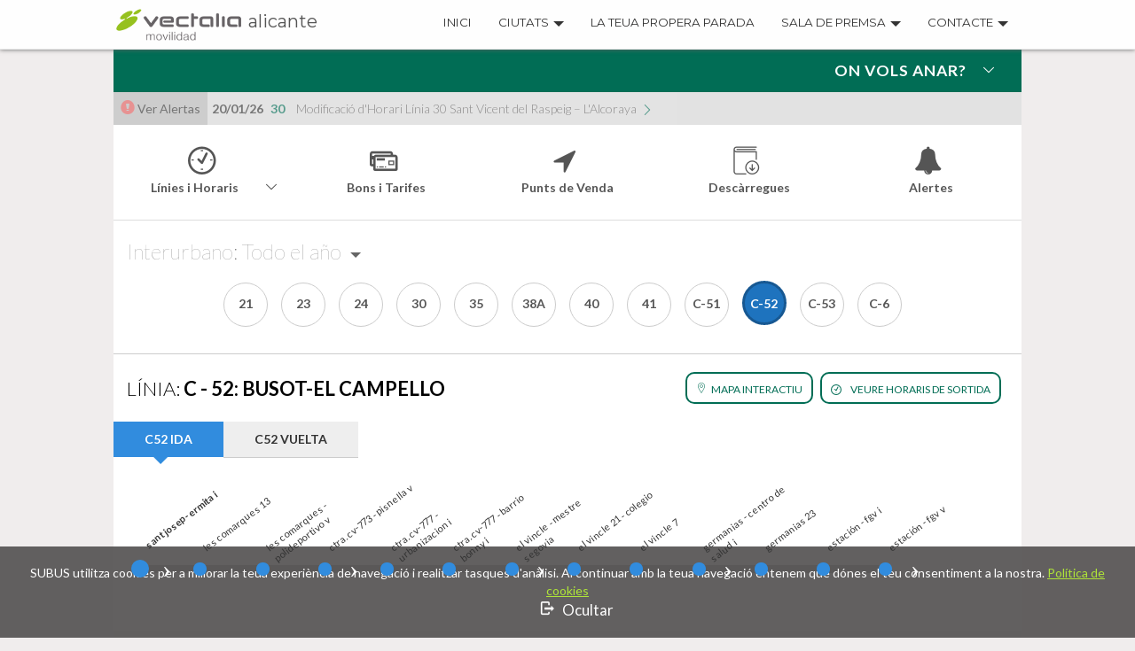

--- FILE ---
content_type: text/html; charset=UTF-8
request_url: https://alicante.vectalia.es/ca/linea/linea-c-52busot-el-campello/
body_size: 67495
content:


<!doctype html>
<!--[if IEMobile 7 ]> <html lang="ca-ES" prefix="og: http://ogp.me/ns#"class="no-js iem7"> <![endif]-->
<!--[if lt IE 7 ]> <html lang="ca-ES" prefix="og: http://ogp.me/ns#" class="no-js ie6"> <![endif]-->
<!--[if IE 7 ]>    <html lang="ca-ES" prefix="og: http://ogp.me/ns#" class="no-js ie7"> <![endif]-->
<!--[if IE 8 ]>    <html lang="ca-ES" prefix="og: http://ogp.me/ns#" class="no-js ie8"> <![endif]-->
<!--[if (gte IE 9)|(gt IEMobile 7)|!(IEMobile)|!(IE)]><!-->
<html lang="ca-ES" prefix="og: http://ogp.me/ns#" class="no-js"><!--<![endif]-->

<head>
    <meta charset="utf-8">
    <meta http-equiv="X-UA-Compatible" content="IE=edge,chrome=1">
    <title>Autobús de Busot a El Campello, línea C-52, Alicante</title>
    <meta name="viewport" content="width=device-width, initial-scale=1, user-scalable=0">
    <script src="https://cdn.jsdelivr.net/npm/sweetalert2@11.7.32/dist/sweetalert2.all.min.js"></script>
    <!-- media-queries.js (fallback) -->
    <!--[if lt IE 9]>
			<script src="//css3-mediaqueries-js.googlecode.com/svn/trunk/css3-mediaqueries.js"></script>
		<![endif]-->
    <!-- FONTS -->
    <link href='//fonts.googleapis.com/css?family=Lato:400,100,300,700|Montserrat:400,700' rel='stylesheet' type='text/css'>
    <!-- html5.js -->
    <!--[if lt IE 9]>
		<script src="//html5shim.googlecode.com/svn/trunk/html5.js"></script>
		<![endif]-->
    <link rel="pingback" href="https://alicante.vectalia.es/xmlrpc.php">

    <!-- wordpress head functions -->
    
<!-- This site is optimized with the Yoast WordPress SEO plugin v2.0.1 - https://yoast.com/wordpress/plugins/seo/ -->
<meta name="description" content="Autobús de Busot a El Campello, línea C-52, Alicante. Cómo ir de Busot a El Campello. Bus de Busot a El Campello. Recorrido de Sant Josep a la estación FGV"/>
<link rel="canonical" href="https://alicante.vectalia.es/ca/linea/linea-c-52busot-el-campello/" />
<meta property="og:locale" content="ca_ES" />
<meta property="og:type" content="article" />
<meta property="og:title" content="Autobús de Busot a El Campello, línea C-52, Alicante" />
<meta property="og:description" content="Autobús de Busot a El Campello, línea C-52, Alicante. Cómo ir de Busot a El Campello. Bus de Busot a El Campello. Recorrido de Sant Josep a la estación FGV" />
<meta property="og:url" content="https://alicante.vectalia.es/ca/linea/linea-c-52busot-el-campello/" />
<meta property="og:site_name" content="Vectalia Movilidad Alicante" />
<!-- / Yoast WordPress SEO plugin. -->

<link rel="stylesheet" href="/wp-content/uploads/assetic/css/042f4365-7-571.css?ver=4.0.1" type="text/css" media="all" />
<script type="text/javascript" src="/wp-content/uploads/assetic/js/fc419f65-7-571.js?ver=4.0.1"></script>
<script type="text/javascript">
/* <![CDATA[ */
var pbLocalizeObj = {"ajax":"https:\/\/alicante.vectalia.es\/wp-admin\/admin-ajax.php","seconds":"seconds","thisWillClose":"This will close in","icons":{"close_icon":"<svg class=\"ays_pb_material_close_icon\" xmlns=\"https:\/\/www.w3.org\/2000\/svg\" height=\"36px\" viewBox=\"0 0 24 24\" width=\"36px\" fill=\"#000000\" alt=\"Pop-up Close\"><path d=\"M0 0h24v24H0z\" fill=\"none\"\/><path d=\"M19 6.41L17.59 5 12 10.59 6.41 5 5 6.41 10.59 12 5 17.59 6.41 19 12 13.41 17.59 19 19 17.59 13.41 12z\"\/><\/svg>","close_circle_icon":"<svg class=\"ays_pb_material_close_circle_icon\" xmlns=\"https:\/\/www.w3.org\/2000\/svg\" height=\"24\" viewBox=\"0 0 24 24\" width=\"36\" alt=\"Pop-up Close\"><path d=\"M0 0h24v24H0z\" fill=\"none\"\/><path d=\"M12 2C6.47 2 2 6.47 2 12s4.47 10 10 10 10-4.47 10-10S17.53 2 12 2zm5 13.59L15.59 17 12 13.41 8.41 17 7 15.59 10.59 12 7 8.41 8.41 7 12 10.59 15.59 7 17 8.41 13.41 12 17 15.59z\"\/><\/svg>","volume_up_icon":"<svg class=\"ays_pb_fa_volume\" xmlns=\"https:\/\/www.w3.org\/2000\/svg\" height=\"24\" viewBox=\"0 0 24 24\" width=\"36\"><path d=\"M0 0h24v24H0z\" fill=\"none\"\/><path d=\"M3 9v6h4l5 5V4L7 9H3zm13.5 3c0-1.77-1.02-3.29-2.5-4.03v8.05c1.48-.73 2.5-2.25 2.5-4.02zM14 3.23v2.06c2.89.86 5 3.54 5 6.71s-2.11 5.85-5 6.71v2.06c4.01-.91 7-4.49 7-8.77s-2.99-7.86-7-8.77z\"\/><\/svg>","volume_mute_icon":"<svg xmlns=\"https:\/\/www.w3.org\/2000\/svg\" height=\"24\" viewBox=\"0 0 24 24\" width=\"24\"><path d=\"M0 0h24v24H0z\" fill=\"none\"\/><path d=\"M7 9v6h4l5 5V4l-5 5H7z\"\/><\/svg>"}};
/* ]]> */
</script>
<script type="text/javascript" src="/wp-content/uploads/assetic/js/6e545115-7-571.js?ver=4.0.1"></script>
<link rel='shortlink' href='https://alicante.vectalia.es/ca/?p=693' />

<script type="text/javascript"><!--
var a2a_config=a2a_config||{},wpa2a={done:false,html_done:false,script_ready:false,script_load:function(){var a=document.createElement('script'),s=document.getElementsByTagName('script')[0];a.type='text/javascript';a.async=true;a.src='https://static.addtoany.com/menu/page.js';s.parentNode.insertBefore(a,s);wpa2a.script_load=function(){};},script_onready:function(){wpa2a.script_ready=true;if(wpa2a.html_done)wpa2a.init();},init:function(){for(var i=0,el,target,targets=wpa2a.targets,length=targets.length;i<length;i++){el=document.getElementById('wpa2a_'+(i+1));target=targets[i];a2a_config.linkname=target.title;a2a_config.linkurl=target.url;if(el){a2a.init('page',{target:el});el.id='';}wpa2a.done=true;}wpa2a.targets=[];}};a2a_config.callbacks=a2a_config.callbacks||[];a2a_config.callbacks.push({ready:wpa2a.script_onready});a2a_localize = {
	Share: "Share",
	Save: "Save",
	Subscribe: "Subscribe",
	Email: "Email",
	Bookmark: "Bookmark",
	ShowAll: "Show all",
	ShowLess: "Show less",
	FindServices: "Find service(s)",
	FindAnyServiceToAddTo: "Instantly find any service to add to",
	PoweredBy: "Powered by",
	ShareViaEmail: "Share via email",
	SubscribeViaEmail: "Subscribe via email",
	BookmarkInYourBrowser: "Bookmark in your browser",
	BookmarkInstructions: "Press Ctrl+D or \u2318+D to bookmark this page",
	AddToYourFavorites: "Add to your favorites",
	SendFromWebOrProgram: "Send from any email address or email program",
	EmailProgram: "Email program",
	More: "More&#8230;"
};

//--></script>
<meta name="generator" content="WPML ver:3.2.7 stt:1,2,8;" />


            <!-- Google tag (gtag.js) -->
            <script async src="https://www.googletagmanager.com/gtag/js?id=G-GTZ3LM2W1F"></script>
            <script>
                window.dataLayer = window.dataLayer || [];
                function gtag(){dataLayer.push(arguments);}
                gtag('js', new Date());
                gtag('config', 'G-GTZ3LM2W1F');
            </script>
<!--            <script>-->
<!--                (function(i, s, o, g, r, a, m){-->
<!--                    i['GoogleAnalyticsObject'] = r;-->
<!--                    i[r] = i[r] || function(){-->
<!--                        (i[r].q = i[r].q || []).push(arguments)-->
<!--                    }, i[r].l = 1 * new Date();-->
<!--                    a = s.createElement(o),-->
<!--                        m = s.getElementsByTagName(o)[0];-->
<!--                    a.async = 1;-->
<!--                    a.src = g;-->
<!--                    m.parentNode.insertBefore(a, m)-->
<!--                })(window, document, 'script', '//www.google-analytics.com/analytics.js', 'ga');-->
<!---->
            <!--ga('create', '--><!--', 'auto');-->
<!--//                ga('send', 'pageview');-->
<!--//-->
<!--//            </script>-->
        	<style type="text/css">.recentcomments a{display:inline !important;padding:0 !important;margin:0 !important;}</style>
<style type="text/css" id="custom-background-css">
body.custom-background { background-color: #f0eded; background-repeat: no-repeat; background-position: top center; background-attachment: fixed;}
</style>
    <!-- end of wordpress head -->

    
        
        <!-- Twitter Card -->
        <meta name="twitter:card" content="summary" />
        <meta name="twitter:title" content="Autobús de Busot a El Campello, línea C-52, Alicante" />
        <meta name="twitter:description" content="Autobús de Busot a El Campello, línea C-52, Alicante. Cómo ir de Busot a El Campello. Bus de Busot a El Campello. Recorrido de Sant Josep a la estación FGV" />
        <meta name="twitter:image:src" content="https://alicante.vectalia.es/wp-content/uploads/sites/2/2022/08/Alertas-Vectalia-Movilidad.jpeg" />
        <meta name="twitter:site" content="@vectalia" />

    
        
    

    
    <!-- CODIGO AÑADIDO 15/7/24 -- FACILITADO POR OSCAR -->
    <!-- Google tag (gtag.js) -->
    <script async src="https://www.googletagmanager.com/gtag/js?id=G-6TM8CFBKVQ"></script>
    <script>
        window.dataLayer = window.dataLayer || [];

        function gtag() {
            dataLayer.push(arguments);
        }
        gtag('js', new Date());
        gtag('config', 'G-6TM8CFBKVQ');
    </script>


                              <script>!function(e){var n="https://s.go-mpulse.net/boomerang/";if("False"=="True")e.BOOMR_config=e.BOOMR_config||{},e.BOOMR_config.PageParams=e.BOOMR_config.PageParams||{},e.BOOMR_config.PageParams.pci=!0,n="https://s2.go-mpulse.net/boomerang/";if(window.BOOMR_API_key="UWXKJ-PMYQF-S4CWA-DKA4X-BKAEE",function(){function e(){if(!o){var e=document.createElement("script");e.id="boomr-scr-as",e.src=window.BOOMR.url,e.async=!0,i.parentNode.appendChild(e),o=!0}}function t(e){o=!0;var n,t,a,r,d=document,O=window;if(window.BOOMR.snippetMethod=e?"if":"i",t=function(e,n){var t=d.createElement("script");t.id=n||"boomr-if-as",t.src=window.BOOMR.url,BOOMR_lstart=(new Date).getTime(),e=e||d.body,e.appendChild(t)},!window.addEventListener&&window.attachEvent&&navigator.userAgent.match(/MSIE [67]\./))return window.BOOMR.snippetMethod="s",void t(i.parentNode,"boomr-async");a=document.createElement("IFRAME"),a.src="about:blank",a.title="",a.role="presentation",a.loading="eager",r=(a.frameElement||a).style,r.width=0,r.height=0,r.border=0,r.display="none",i.parentNode.appendChild(a);try{O=a.contentWindow,d=O.document.open()}catch(_){n=document.domain,a.src="javascript:var d=document.open();d.domain='"+n+"';void(0);",O=a.contentWindow,d=O.document.open()}if(n)d._boomrl=function(){this.domain=n,t()},d.write("<bo"+"dy onload='document._boomrl();'>");else if(O._boomrl=function(){t()},O.addEventListener)O.addEventListener("load",O._boomrl,!1);else if(O.attachEvent)O.attachEvent("onload",O._boomrl);d.close()}function a(e){window.BOOMR_onload=e&&e.timeStamp||(new Date).getTime()}if(!window.BOOMR||!window.BOOMR.version&&!window.BOOMR.snippetExecuted){window.BOOMR=window.BOOMR||{},window.BOOMR.snippetStart=(new Date).getTime(),window.BOOMR.snippetExecuted=!0,window.BOOMR.snippetVersion=12,window.BOOMR.url=n+"UWXKJ-PMYQF-S4CWA-DKA4X-BKAEE";var i=document.currentScript||document.getElementsByTagName("script")[0],o=!1,r=document.createElement("link");if(r.relList&&"function"==typeof r.relList.supports&&r.relList.supports("preload")&&"as"in r)window.BOOMR.snippetMethod="p",r.href=window.BOOMR.url,r.rel="preload",r.as="script",r.addEventListener("load",e),r.addEventListener("error",function(){t(!0)}),setTimeout(function(){if(!o)t(!0)},3e3),BOOMR_lstart=(new Date).getTime(),i.parentNode.appendChild(r);else t(!1);if(window.addEventListener)window.addEventListener("load",a,!1);else if(window.attachEvent)window.attachEvent("onload",a)}}(),"".length>0)if(e&&"performance"in e&&e.performance&&"function"==typeof e.performance.setResourceTimingBufferSize)e.performance.setResourceTimingBufferSize();!function(){if(BOOMR=e.BOOMR||{},BOOMR.plugins=BOOMR.plugins||{},!BOOMR.plugins.AK){var n=""=="true"?1:0,t="",a="cj2esxix24f6y2luzjoq-f-cfe5fcbdb-clientnsv4-s.akamaihd.net",i="false"=="true"?2:1,o={"ak.v":"39","ak.cp":"1594688","ak.ai":parseInt("1023526",10),"ak.ol":"0","ak.cr":9,"ak.ipv":4,"ak.proto":"h2","ak.rid":"382b015b","ak.r":48121,"ak.a2":n,"ak.m":"dscb","ak.n":"essl","ak.bpcip":"18.116.73.0","ak.cport":45752,"ak.gh":"23.62.38.236","ak.quicv":"","ak.tlsv":"tls1.3","ak.0rtt":"","ak.0rtt.ed":"","ak.csrc":"-","ak.acc":"","ak.t":"1769261661","ak.ak":"hOBiQwZUYzCg5VSAfCLimQ==DJMuEWYs6gaNrT5PM7OSIPaFz80xoEbSwBjIWInTm7x2aEb2ad6qOk1NvEEj+rcRN6MYQur2ry3UBamHq/V8NyWQ2BVyF+2w7VIvjDyh5v8RqZaBYC8r8hjpFlRoy10ru8v4xJY5Hq+Qh4dNe/yNFk+1J/43qbCfrQ26yvxwyrxwyyB2Z41QvvQoDMnTrBnJw3nUdBRTcAQMRtV9pW8V6sKY7aVJ/dNUO+P8fuknctDZ7iIZ8vYVoBnMOISw/bPprKMMxkhIq5LG9AC8tplI+66hH3yiNBIrZ3PO1JHPN5vJwWyu8k87Ks/Wmm6DCIOVq4fsIRu7ToooBDIYKxNBwo7n6lPoG3lstXFNqZZgzwMPVScAKw4aFkm/6eUckOLPW72EBa4GrJLSo6EtVheJGbHQJCjSWfFtqWuXgvq4JmU=","ak.pv":"28","ak.dpoabenc":"","ak.tf":i};if(""!==t)o["ak.ruds"]=t;var r={i:!1,av:function(n){var t="http.initiator";if(n&&(!n[t]||"spa_hard"===n[t]))o["ak.feo"]=void 0!==e.aFeoApplied?1:0,BOOMR.addVar(o)},rv:function(){var e=["ak.bpcip","ak.cport","ak.cr","ak.csrc","ak.gh","ak.ipv","ak.m","ak.n","ak.ol","ak.proto","ak.quicv","ak.tlsv","ak.0rtt","ak.0rtt.ed","ak.r","ak.acc","ak.t","ak.tf"];BOOMR.removeVar(e)}};BOOMR.plugins.AK={akVars:o,akDNSPreFetchDomain:a,init:function(){if(!r.i){var e=BOOMR.subscribe;e("before_beacon",r.av,null,null),e("onbeacon",r.rv,null,null),r.i=!0}return this},is_complete:function(){return!0}}}}()}(window);</script></head>

<body id="main-body" class="single single-linea postid-693 custom-background vectalia-alicante">

    <header role="banner">
    <div id="navbar-fixed-top" class="navbar navbar-default navbar-fixed-top">
    <div class="container">

        <div class="navbar-header"
           ><button type="button" class="navbar-toggle" data-toggle="collapse" data-target=".navbar-responsive-collapse">
                <span class="icon-bar"></span>
                <span class="icon-bar"></span>
                <span class="icon-bar"></span>
                <span class="screen-reader-text">
                    Menu                </span>
            </button>
            <a class="navbar-brand" title="Alicante" href="https://alicante.vectalia.es/ca">
                <img src="https://alicante.vectalia.es/wp-content/themes/wordpress-bootstrap-master/img/vectalia-movilidad.png" width="147" height="40" alt="Vectalia Alicante">
<span class="home-link">Alicante</span>
            </a>
        </div>
        <div class="collapse navbar-collapse navbar-responsive-collapse">
            <div id="lang-block"></div>
            <ul id="menu-menu_nav-catalan0" class="nav navbar-nav"><li id="menu-item-1247" class="menu-item menu-item-type-post_type menu-item-object-page"><a href="https://alicante.vectalia.es/ca/">Inici</a></li>
<li id="menu-item-726" class="dropdown item-ciudades menu-item menu-item-type-custom menu-item-object-custom"><a href="#">Ciutats<strong class="caret"></strong></a>
<ul class="dropdown-menu">
	<li id="menu-item-9999999999" class="dropdown menu-item menu-item-type-custom menu-item-object-custom menu-item-has-children"><a href="#">España<strong class="caret"></strong></a>
	<ul class="dropdown-menu">
		<li id="menu-item-city-1" class="menu-item menu-item-type-custom menu-item-object-custom"><a href="https://alicante.vectalia.es/ca">Alicante</a></li>
		<li id="menu-item-city-2" class="menu-item menu-item-type-custom menu-item-object-custom"><a href="https://albacete.vectalia.es">Albacete</a></li>
		<li id="menu-item-city-3" class="menu-item menu-item-type-custom menu-item-object-custom"><a href="https://alicante.vectalia.es/ca/linea/c2-venta-lanuza-barrio-bonny/">El Campello</a></li>
		<li id="menu-item-city-7" class="menu-item menu-item-type-custom menu-item-object-custom"><a href="https://alicante.vectalia.es/ca/linea/linea-136-avenida-alicante-cementerio-mutxamel/">Mutxamel</a></li>
		<li id="menu-item-city-5" class="menu-item menu-item-type-custom menu-item-object-custom"><a href="https://alicante.vectalia.es/ca/linea/linea-45-h-san-vicente-urb-los-girasoles-los-manchegos">San Vicente</a></li>
		<li id="menu-item-city-6" class="menu-item menu-item-type-custom menu-item-object-custom"><a href="https://elda.vectalia.es">Elda</a></li>
		<li id="menu-item-city-8" class="menu-item menu-item-type-custom menu-item-object-custom"><a href="https://alicante.vectalia.es/ca/linea/u-1-transporte-urbano-xixona/">Xixona</a></li>
		<li id="menu-item-city-10" class="menu-item menu-item-type-custom menu-item-object-custom"><a href="https://alcoi.vectalia.es">Alcoi</a></li>
		<li id="menu-item-city-13" class="menu-item menu-item-type-custom menu-item-object-custom"><a href="https://caceres.vectalia.es">Cáceres</a></li>
		<li id="menu-item-city-12" class="menu-item menu-item-type-custom menu-item-object-custom"><a href="https://merida.vectalia.es">Mérida</a></li>
		<li id="menu-item-city-37" class="menu-item menu-item-type-custom menu-item-object-custom"><a href="https://elxrodalia.vectalia.es">Elche</a></li>
	</ul>
</li>
	<li id="menu-item-9999999998" class="dropdown menu-item menu-item-type-custom menu-item-object-custom menu-item-has-children"><a href="#">Francia<strong class="caret"></strong></a>
	<ul class="dropdown-menu">
		<li id="menu-item-city-97" class="menu-item menu-item-type-custom menu-item-object-custom"><a href="https://beemob.fr/fr/">Béziers</a></li>
	</ul>
</li>
	<li id="menu-item-9999999997" class="dropdown menu-item menu-item-type-custom menu-item-object-custom menu-item-has-children"><a href="#">Marruecos<strong class="caret"></strong></a>
	<ul class="dropdown-menu">
		<li id="menu-item-city-91" class="menu-item menu-item-type-custom menu-item-object-custom"><a href="https://www.nador.vectalia.ma">Nador</a></li>
		<li id="menu-item-city-93" class="menu-item menu-item-type-custom menu-item-object-custom"><a href="https://www.safi.vectalia.ma">Safi</a></li>
	</ul>
</li>
</ul>
</li>
<li id="menu-item-1249" class="menu-item menu-item-type-post_type menu-item-object-page"><a href="https://alicante.vectalia.es/ca/tu-proxima-parada/">La teua propera parada</a></li>
<li id="menu-item-728" class="dropdown menu-item menu-item-type-custom menu-item-object-custom menu-item-has-children"><a href="#">Sala de premsa<strong class="caret"></strong></a>
<ul class="dropdown-menu">
	<li id="menu-item-746" class="menu-item menu-item-type-post_type menu-item-object-page"><a href="https://alicante.vectalia.es/ca/noticies/">Noticies</a></li>
	<li id="menu-item-748" class="menu-item menu-item-type-post_type menu-item-object-page"><a href="https://alicante.vectalia.es/ca/multimedia/">Multimèdia</a></li>
</ul>
</li>
<li id="menu-item-730" class="dropdown menu-item menu-item-type-custom menu-item-object-custom menu-item-has-children"><a href="#">Contacte<strong class="caret"></strong></a>
<ul class="dropdown-menu">
	<li id="menu-item-750" class="menu-item menu-item-type-post_type menu-item-object-page"><a href="https://alicante.vectalia.es/ca/atencion-al-cliente/">Atenció al Client</a></li>
	<li id="menu-item-1251" class="menu-item menu-item-type-post_type menu-item-object-page"><a href="https://alicante.vectalia.es/ca/preguntas-frecuentes/">Preguntes Freqüents</a></li>
	<li id="menu-item-68391" class="menu-item menu-item-type-post_type menu-item-object-page"><a href="https://alicante.vectalia.es/ca/personas-de-movilidad-reducida/">Accessibilitat per a tots</a></li>
	<li id="menu-item-68392" class="menu-item menu-item-type-post_type menu-item-object-page"><a href="https://alicante.vectalia.es/ca/preguntas-frecuentes/">Preguntes Freqüents</a></li>
</ul>
</li>
</ul>                    </div>

    </div> <!-- end .container -->
</div> <!-- end .navbar -->
<script type="text/javascript">
    (window.localMenus || (window.localMenus = [])).push('#menu-menu_nav');

    var lastNavItem = jQuery('#menu-menu_nav li:last');
    jQuery('.dropdown.menu-item > a').on('focusin', function() {
        jQuery('.active-nav').removeClass('active-nav');
        jQuery(this).parent().addClass('active-nav');

        lastNavItem.focusout(function(){
            jQuery('.active-nav').removeClass('active-nav');
        });
    });

    jQuery(document).ready(function(){
        var lastNavItemMicro = jQuery('#menu-micro-site-submenu li.dropdown:last');
        jQuery('#menu-micro-site-submenu li.dropdown').on('focusin', function() {
            // jQuery('.active-nav').removeClass('active-nav');
            jQuery(this).addClass('active-nav');

            lastNavItemMicro.focusout(function(){
                jQuery('.active-nav').removeClass('active-nav');
            });
        });

        var lastNavItemMicroSubmenu = jQuery('#menu-micro-site-submenu ul.mini-site-submenu li.dropdown:last');
        jQuery('#menu-micro-site-submenu ul.mini-site-submenu li.dropdown').on('focusin', function() {
            jQuery('.active-nav').removeClass('active-nav');
            jQuery(this).addClass('active-nav');

            lastNavItemMicroSubmenu.focusout(function(){
                jQuery('.active-nav').removeClass('active-nav');
            });
        });

        jQuery('.navbar-header .navbar-toggle').on('click',function () {
            jQuery('body').css('overflow-y','scroll');
            if(!jQuery('.navbar-collapse.navbar-responsive-collapse').hasClass('in'))
                jQuery('body').css('overflow-y','hidden');
        });
    });
</script></header> <!-- end header -->

<div class="container evitar-zoom-mobile ">

<!--    <noscript>-->
<!--        <div class="alert alert-danger" role="alert" style="margin-bottom: 0;">--><!--</div>-->
<!--    </noscript>-->

    <div id="content" class="clearfix row">

        <div id="main" class="col col-lg-12 clearfix" role="main">            <div class="post-693 linea type-linea status-publish hentry clearfix" role="article">

                <header></header>

                <section class="post_content">
                    <!-- Post Cabecera -->
<div id="cta-alternate">
    <span class="left-alternate">On vols anar?</span>
    <span class="right-alternate"><i class="icon icon-flecha-abajo"></i></span>
</div>
<div id="box-alternate">
    <div class="row">
        <div class=" col-lg-12 seleccionar_destino">
    <span class="titulo_seleccionar_destino">On vols anar?</span>

<!--    <ul id="--><!--_tabs" class="nav nav-tabs">-->
<!--        <li class="--><!--active--><!--"-->
<!--        ><a href="#--><!--_tab_address" data-toggle="tab">--><!--</a-->
<!--            ></li>-->
<!--        <li class="--><!--active--><!--"-->
<!--        ><a href="#--><!--_tab_stop" data-toggle="tab">--><!--</a-->
<!--            ></li>-->
<!--    </ul>-->


<form name="donde_quieres_ir" method="post" action="https://alicante.vectalia.es/ca" id="form_donde_quieres_ir" class="form_donde_quieres_ir form_donde_quieres_ir_city form_cities_hidden">
            <div class="row row-form-tabbable" id="form_donde_quieres_ir_row_city">
                <div class="col-lg-6 col-xs-6">
                    <div class="titulo_seleccionar_destino_origen"><span>El teu origen</span></div>
                    <label class="required" for="donde_quieres_ir_source_city" >Població</label>                    <input type="text" id="donde_quieres_ir_source_city" name="donde_quieres_ir[source][city]" required="required" class="form-control" data-placeholder="Selecciona la ciutat" disabled="disabled" value="1" />                </div>
                <div class="col-lg-6 col-xs-6">
                    <div class="titulo_seleccionar_destino_destino"><span>La teua destinació</span></div>
                    <label class="required" for="donde_quieres_ir_destination_city" >Població</label>                    <input type="text" id="donde_quieres_ir_destination_city" name="donde_quieres_ir[destination][city]" required="required" class="form-control" data-placeholder="Selecciona la ciutat" disabled="disabled" value="1" />                </div>
            </div>

            <div class="row" id="form_donde_quieres_ir_row_loader" style="display: none;"><img src="https://alicante.vectalia.es/wp-content/themes/wordpress-bootstrap-master/img/svg/loading-bubbles.svg" width="48" height="48" alt="Carregant..." />            </div>

            <div class="row row-form-tabbable" id="form_donde_quieres_ir_row_address" >
                <div class="col-lg-12">
                    <div class="titulo_seleccionar_destino_origen"><span>El teu origen</span></div>
                    <label class="required" for="donde_quieres_ir_source_address" >Direcció</label>                    <input type="text" id="donde_quieres_ir_source_address" name="donde_quieres_ir[source][address]" required="required" data-row-class="hidden" class="form-control" data-placeholder="Selecciona una ciutat" tabindex="1" />                </div>
                <div class="col-lg-12">
                    <div class="titulo_seleccionar_destino_destino"><span>La teua destinació</span></div>
                    <label class="required" for="donde_quieres_ir_destination_address" >Direcció</label>                    <input type="text" id="donde_quieres_ir_destination_address" name="donde_quieres_ir[destination][address]" required="required" data-row-class="hidden" class="form-control" data-placeholder="Selecciona una ciutat" tabindex="1" />                </div>
                <input type="hidden" id="donde_quieres_ir_source_addressReference" name="donde_quieres_ir[source][addressReference]" />                <input type="hidden" id="donde_quieres_ir_destination_addressReference" name="donde_quieres_ir[destination][addressReference]" />            </div>            <div class="row row-form-tabbable" id="form_donde_quieres_ir_row_stop" style="display: none;">
                <div class="col-lg-6">
                    <div class="titulo_seleccionar_destino_origen"><span>El teu origen</span></div>
                    <label class="form-label-stop required" for="donde_quieres_ir_source_stop" >Parada</label>                    <input type="text" id="donde_quieres_ir_source_stop" name="donde_quieres_ir[source][stop]" required="required" class="form-control" data-placeholder="Selecciona una parada" tabindex="2" disabled="disabled" />                </div>
                <div class="col-lg-6 search-stop">
                    <div class="titulo_seleccionar_destino_destino"><span>La teua destinació</span></div>
                                        <label class="form-label-stop required" for="donde_quieres_ir_destination_stop" >Parada</label>                    <input type="text" id="donde_quieres_ir_destination_stop" name="donde_quieres_ir[destination][stop]" disabled="disabled" required="required" class="form-control" data-placeholder="Selecciona una parada" tabindex="2" disabled="disabled" />                </div>
            </div>    <div class="row" id="form_donde_quieres_ir_row_departure_date" style="display: none;">
        <div class="col-lg-4">
            <label class="required" for="donde_quieres_ir_departureDate" >Data d&#039;eixida</label>            <input type="text" id="donde_quieres_ir_departureDate" name="donde_quieres_ir[departureDate]" required="required" class="form-control" datetimepicker="Array" disabled="disabled" />        </div>
        <div class="col-lg-4">
                                </div>
        <div class="col-lg-3">
                                </div>
    </div>
    <!--<div id="destino_places"></div>-->
    <button id="form_donde_quieres_ir_button" class="btn btn-consultar btn-lg form-boton-dcha"
            type="submit" value="Consultar"     ><span class="icon icon-enviar"></span>Consultar</button>
<input type="hidden" id="donde_quieres_ir_site" name="donde_quieres_ir[site]" required="required" value="2" />                            <input type="hidden" id="donde_quieres_ir__token" name="donde_quieres_ir[_token]" value="ljxNoe4E0-GgDqUbAoLz8GRvyX7-ZqWoWSfYNJL_bEo" /></form></div>
    </div>
</div>
<script type="text/javascript">

    jQuery(document).ready(function($)
    {
        var $bar = $('#cta-alternate'),
            $title = $bar.children().first(),
            $icon = $bar.children().last(),
            $box = $('#box-alternate');

        $bar
            .click(function()
            {
                if($bar.data('open'))
                {
                    $bar.data('open', 0);
                    $box.height(0);
                    $title.show();
                    $icon.children().first().removeClass('icon-flecha-arriba').addClass('icon-flecha-abajo');
                }
                else
                {
                    $bar.data('open', 1);
                    $box.height(350);
                    $title.hide();
                    $icon.children().first().removeClass('icon-flecha-abajo').addClass('icon-flecha-arriba');
                }
            })
                ;
    });

</script>

<!-- Notificaciones -->
<div class="row">
    <div class="col-lg-12 minisite-slider-noti">
        <div class="row marquesina-content hidden-print">
    <div class="col-lg-12 minisite-slider-noti">
        <div class="ver-todas-btn inblock">
            <span class="glyphicon-exclamation-sign glyphicon"></span>
            <a href="https://alicante.vectalia.es/ca/alertas/">Ver Alertas</a>
        </div>
        <div class="marquesina-notificaciones">
            <ul id="notification_marquee" class="marquee">                    <li
                        ><a href="https://alicante.vectalia.es/ca/notificacion/modificacio-dhorari-linia-30-sant-vicent-del-raspeig-lalcoraya/">                            <span
                                class="minisite-slider-date inblock">20/01/26</span>                        <span
                            class="minisite-slider-title inblock">30</span>
                        <span class="minisite-slider-message inblock">Modificació d'Horari Línia 30 Sant Vicent del Raspeig – L'Alcoraya</span>
                        <span class="icon icon-flecha-notificaciones"></span>
                    </a>
                    </li>                    <li
                        ><a href="https://alicante.vectalia.es/ca/notificacion/modificacio-de-recorregut-per-acte-festiu-en-barri-sant-antoni/">                            <span
                                class="minisite-slider-date inblock">24/01/26</span>                        <span
                            class="minisite-slider-title inblock">10 - 06</span>
                        <span class="minisite-slider-message inblock">Modificació de Recorregut per "Acte Festiu en Barri Sant Antoni"</span>
                        <span class="icon icon-flecha-notificaciones"></span>
                    </a>
                    </li>                    <li
                        ><a href="https://alicante.vectalia.es/ca/notificacion/modificacio-de-recorregut-per-concert-correfocs-i-desfilada-folclorica-2026-sant-joan/">                            <span
                                class="minisite-slider-date inblock">del 24/01/26 al 25/01/26</span>                        <span
                            class="minisite-slider-title inblock">23</span>
                        <span class="minisite-slider-message inblock">Modificació de Recorregut per "Concert, Correfocs i Desfilada Folclòrica 2026 Sant Joan"</span>
                        <span class="icon icon-flecha-notificaciones"></span>
                    </a>
                    </li>                    <li
                        ><a href="https://alicante.vectalia.es/ca/notificacion/modificacion-de-recorrido-por-obras-en-crecaredo-de-los-rios/">                            <span
                                class="minisite-slider-date inblock">19/01/26</span>                        <span
                            class="minisite-slider-title inblock">12 - 14</span>
                        <span class="minisite-slider-message inblock">Modificació de Recorregut per "Obres en C/Recaredo de los Ríos"</span>
                        <span class="icon icon-flecha-notificaciones"></span>
                    </a>
                    </li>                    <li
                        ><a href="https://alicante.vectalia.es/ca/notificacion/modificacion-de-recorrido-por-obras-en-calle-san-mateo/">                            <span
                                class="minisite-slider-date inblock">19/01/26</span>                        <span
                            class="minisite-slider-title inblock">10 - 06</span>
                        <span class="minisite-slider-message inblock">Modificació de Recorregut per "Obres en Carrer Sant Mateu"</span>
                        <span class="icon icon-flecha-notificaciones"></span>
                    </a>
                    </li>                    <li
                        ><a href="https://alicante.vectalia.es/ca/notificacion/modificacion-de-recorrido-por-obras-en-calle-condes-de-soto-ameno/">                            <span
                                class="minisite-slider-date inblock">19/01/26</span>                        <span
                            class="minisite-slider-title inblock">05 - 12</span>
                        <span class="minisite-slider-message inblock">Modificació de Recorregut per "Obres en Carrer Comtes de Soto Ameno"</span>
                        <span class="icon icon-flecha-notificaciones"></span>
                    </a>
                    </li>                    <li
                        ><a href="https://alicante.vectalia.es/ca/notificacion/modificacion-de-recorrido-por-avance-en-obras-carretera-de-la-alcoraya/">                        <span
                            class="minisite-slider-title inblock">30 - 45</span>
                        <span class="minisite-slider-message inblock">Modificació de Recorregut per "Avanç en Obres Carretera de L'Alcoraia"</span>
                        <span class="icon icon-flecha-notificaciones"></span>
                    </a>
                    </li>                    <li
                        ><a href="https://alicante.vectalia.es/ca/notificacion/modificacion-de-recorrido-por-obras-en-carretera-de-la-alcoraya/">                        <span
                            class="minisite-slider-title inblock">30 - 45</span>
                        <span class="minisite-slider-message inblock">Modificació de Recorregut per "Obres en Carretera de L'Alcoraia"</span>
                        <span class="icon icon-flecha-notificaciones"></span>
                    </a>
                    </li>                    <li
                        ><a href="https://alicante.vectalia.es/ca/notificacion/fin-de-servicio-por-temporada-de-invierno/">                            <span
                                class="minisite-slider-date inblock">del 09/12/25 al 18/03/26</span>                        <span
                            class="minisite-slider-title inblock">TURI</span>
                        <span class="minisite-slider-message inblock">Fi de Servei per "Temporada d'Hivern"</span>
                        <span class="icon icon-flecha-notificaciones"></span>
                    </a>
                    </li>                    <li
                        ><a href="https://alicante.vectalia.es/ca/notificacion/82899/">                        <span
                            class="minisite-slider-title inblock">30 - 45</span>
                        <span class="minisite-slider-message inblock">Modificació de Recorregut per "Avanç en Obres Carretera de l'Alcoraya"</span>
                        <span class="icon icon-flecha-notificaciones"></span>
                    </a>
                    </li>                    <li
                        ><a href="https://alicante.vectalia.es/ca/notificacion/modificacion-de-horarios-y-recorridos/">                            <span
                                class="minisite-slider-date inblock">08/09/25</span>                        <span
                            class="minisite-slider-title inblock">22N - 27 - 02</span>
                        <span class="minisite-slider-message inblock">Modificació d'Horaris i Recorreguts</span>
                        <span class="icon icon-flecha-notificaciones"></span>
                    </a>
                    </li>                    <li
                        ><a href="https://alicante.vectalia.es/ca/notificacion/modificacion-de-recorrido-por-obras-en-cvilla-de-chiva/">                            <span
                                class="minisite-slider-date inblock">06/09/25</span>                        <span
                            class="minisite-slider-title inblock">11</span>
                        <span class="minisite-slider-message inblock">Modificació de Recorregut per "Obres en C/Vila de Chiva"</span>
                        <span class="icon icon-flecha-notificaciones"></span>
                    </a>
                    </li>                    <li
                        ><a href="https://alicante.vectalia.es/ca/notificacion/modificacion-de-recorrido-turibus/">                            <span
                                class="minisite-slider-date inblock">18/08/25</span>                        <span
                            class="minisite-slider-title inblock">TURI</span>
                        <span class="minisite-slider-message inblock">Modificació de Recorregut TURIBUS</span>
                        <span class="icon icon-flecha-notificaciones"></span>
                    </a>
                    </li>                    <li
                        ><a href="https://alicante.vectalia.es/ca/notificacion/modificacio-de-recorregut-per-obres-a-rotonda-del-barri-els-tubs/">                            <span
                                class="minisite-slider-date inblock">31/07/25</span>                        <span
                            class="minisite-slider-title inblock">45</span>
                        <span class="minisite-slider-message inblock">Modificació de Recorregut per "Obres a Rotonda del Barri els Tubs"</span>
                        <span class="icon icon-flecha-notificaciones"></span>
                    </a>
                    </li>                    <li
                        ><a href="https://alicante.vectalia.es/ca/notificacion/modificacio-dhoraris-20250729/">                            <span
                                class="minisite-slider-date inblock">01/08/25</span>                        <span
                            class="minisite-slider-title inblock">21 - 23 - 24</span>
                        <span class="minisite-slider-message inblock">Modificació d'horaris</span>
                        <span class="icon icon-flecha-notificaciones"></span>
                    </a>
                    </li>                    <li
                        ><a href="https://alicante.vectalia.es/ca/notificacion/cambios-en-las-tarjetas-mobilis30-alicante/">                            <span
                                class="minisite-slider-date inblock">21/07/25</span>                        <span
                            class="minisite-slider-title inblock"></span>
                        <span class="minisite-slider-message inblock">CAMBIOS EN LAS TARJETAS "MOBILIS30 ALICANTE"</span>
                        <span class="icon icon-flecha-notificaciones"></span>
                    </a>
                    </li>                    <li
                        ><a href="https://alicante.vectalia.es/ca/notificacion/fin-gratuidad-menores-31-anos/">                            <span
                                class="minisite-slider-date inblock">21/07/25</span>                        <span
                            class="minisite-slider-title inblock"></span>
                        <span class="minisite-slider-message inblock">FI GRATUÏTAT MENORS 31 ANYS</span>
                        <span class="icon icon-flecha-notificaciones"></span>
                    </a>
                    </li>                    <li
                        ><a href="https://alicante.vectalia.es/ca/notificacion/modificacion-de-horarios-45/">                            <span
                                class="minisite-slider-date inblock">14/07/25</span>                        <span
                            class="minisite-slider-title inblock">10 - 02 - 03 - 06 - 08</span>
                        <span class="minisite-slider-message inblock">Modificació d'Horaris</span>
                        <span class="icon icon-flecha-notificaciones"></span>
                    </a>
                    </li>                    <li
                        ><a href="https://alicante.vectalia.es/ca/notificacion/mobilis-30-alicante/">                        <span
                            class="minisite-slider-title inblock"></span>
                        <span class="minisite-slider-message inblock">MÓBILIS 30 ALACANT</span>
                        <span class="icon icon-flecha-notificaciones"></span>
                    </a>
                    </li>                    <li
                        ><a href="https://alicante.vectalia.es/ca/notificacion/modificacion-de-horario-82/">                            <span
                                class="minisite-slider-date inblock">01/07/25</span>                        <span
                            class="minisite-slider-title inblock"></span>
                        <span class="minisite-slider-message inblock">Modificación de Horario</span>
                        <span class="icon icon-flecha-notificaciones"></span>
                    </a>
                    </li>                    <li
                        ><a href="https://alicante.vectalia.es/ca/notificacion/modificacion-de-recorrido/">                            <span
                                class="minisite-slider-date inblock">01/07/25</span>                        <span
                            class="minisite-slider-title inblock">31</span>
                        <span class="minisite-slider-message inblock">Modificació de Recorregut</span>
                        <span class="icon icon-flecha-notificaciones"></span>
                    </a>
                    </li>                    <li
                        ><a href="https://alicante.vectalia.es/ca/notificacion/modificacion-de-recorrido-119/">                            <span
                                class="minisite-slider-date inblock">01/07/25</span>                        <span
                            class="minisite-slider-title inblock">21 - 21N</span>
                        <span class="minisite-slider-message inblock">Modificació de Recorregut</span>
                        <span class="icon icon-flecha-notificaciones"></span>
                    </a>
                    </li>                    <li
                        ><a href="https://alicante.vectalia.es/ca/notificacion/modificaciones-de-precios-y-tarifas-bonos-tam/">                            <span
                                class="minisite-slider-date inblock">01/07/25</span>                        <span
                            class="minisite-slider-title inblock"></span>
                        <span class="minisite-slider-message inblock">MODIFICACIONS DE PREUS I TARIFES BONS TAM</span>
                        <span class="icon icon-flecha-notificaciones"></span>
                    </a>
                    </li>                    <li
                        ><a href="https://alicante.vectalia.es/ca/notificacion/modificacion-de-recorrido-por-cambio-de-cabecera/">                            <span
                                class="minisite-slider-date inblock">01/07/25</span>                        <span
                            class="minisite-slider-title inblock">C-53</span>
                        <span class="minisite-slider-message inblock">Modificació de Recorregut per "Canvi de Capçalera"</span>
                        <span class="icon icon-flecha-notificaciones"></span>
                    </a>
                    </li>                    <li
                        ><a href="https://alicante.vectalia.es/ca/notificacion/modificacion-de-recorrido-por-hogueras-2025/">                            <span
                                class="minisite-slider-date inblock">17/06/25</span>                        <span
                            class="minisite-slider-title inblock">39</span>
                        <span class="minisite-slider-message inblock">Modificació de Recorregut per "Fogueres 2025"</span>
                        <span class="icon icon-flecha-notificaciones"></span>
                    </a>
                    </li>                    <li
                        ><a href="https://alicante.vectalia.es/ca/notificacion/modificacion-de-recorrido-por-cortes-de-hogueras/">                            <span
                                class="minisite-slider-date inblock">17/06/25</span>                        <span
                            class="minisite-slider-title inblock">TURI</span>
                        <span class="minisite-slider-message inblock">Modificació de Recorregut per "Talls al Tránsit per Fogueres"</span>
                        <span class="icon icon-flecha-notificaciones"></span>
                    </a>
                    </li>                    <li
                        ><a href="https://alicante.vectalia.es/ca/notificacion/modificacion-de-horario-81/">                            <span
                                class="minisite-slider-date inblock">13/06/25</span>                        <span
                            class="minisite-slider-title inblock">23N</span>
                        <span class="minisite-slider-message inblock">Modificació d' Horari</span>
                        <span class="icon icon-flecha-notificaciones"></span>
                    </a>
                    </li>                    <li
                        ><a href="https://alicante.vectalia.es/ca/notificacion/modificacion-de-servicio-por-fin-curso-lectivo/">                            <span
                                class="minisite-slider-date inblock">13/06/25</span>                        <span
                            class="minisite-slider-title inblock">36 - 38A</span>
                        <span class="minisite-slider-message inblock">Modificació de Servici per "Fi Curs Lectiu"</span>
                        <span class="icon icon-flecha-notificaciones"></span>
                    </a>
                    </li>                    <li
                        ><a href="https://alicante.vectalia.es/ca/notificacion/modificacion-de-horarios-44/">                            <span
                                class="minisite-slider-date inblock">16/06/25</span>                        <span
                            class="minisite-slider-title inblock"></span>
                        <span class="minisite-slider-message inblock">Modificación de Horarios </span>
                        <span class="icon icon-flecha-notificaciones"></span>
                    </a>
                    </li>                    <li
                        ><a href="https://alicante.vectalia.es/ca/notificacion/modificacion-de-recorrido-por-temporada-de-verano-2/">                            <span
                                class="minisite-slider-date inblock">13/06/25</span>                        <span
                            class="minisite-slider-title inblock">22N - 03N</span>
                        <span class="minisite-slider-message inblock">Modificació de Recorregut per "Temporada d'Estiu"</span>
                        <span class="icon icon-flecha-notificaciones"></span>
                    </a>
                    </li>                    <li
                        ><a href="https://alicante.vectalia.es/ca/notificacion/modificacio-de-recorregut-per-cabalgata-del-ninot/">                        <span
                            class="minisite-slider-title inblock"></span>
                        <span class="minisite-slider-message inblock">Modificació de Recorregut per "Cabalgata del Ninot"</span>
                        <span class="icon icon-flecha-notificaciones"></span>
                    </a>
                    </li>                    <li
                        ><a href="https://alicante.vectalia.es/ca/notificacion/modificacion-de-horario-80/">                            <span
                                class="minisite-slider-date inblock">01/06/25</span>                        <span
                            class="minisite-slider-title inblock">01</span>
                        <span class="minisite-slider-message inblock">Modificació d'Horari</span>
                        <span class="icon icon-flecha-notificaciones"></span>
                    </a>
                    </li>                    <li
                        ><a href="https://alicante.vectalia.es/ca/notificacion/modificacion-de-recorrido-por-obras-en-carretera-alcoraya/">                            <span
                                class="minisite-slider-date inblock">26/05/25</span>                        <span
                            class="minisite-slider-title inblock">30 - 45</span>
                        <span class="minisite-slider-message inblock">Modificación de Recorrido por "Obras en Carretera Alcoraya"</span>
                        <span class="icon icon-flecha-notificaciones"></span>
                    </a>
                    </li>                    <li
                        ><a href="https://alicante.vectalia.es/ca/notificacion/modificacion-de-recorrido-por-socavon-cluis-albinana/">                            <span
                                class="minisite-slider-date inblock">15/05/25</span>                        <span
                            class="minisite-slider-title inblock">02</span>
                        <span class="minisite-slider-message inblock">Modificació de Recorregut per "Foradada C/Luis Albiñana"</span>
                        <span class="icon icon-flecha-notificaciones"></span>
                    </a>
                    </li>                    <li
                        ><a href="https://alicante.vectalia.es/ca/notificacion/modificacio-de-recorregut-per-obres-2/">                            <span
                                class="minisite-slider-date inblock">11/04/25</span>                        <span
                            class="minisite-slider-title inblock">45</span>
                        <span class="minisite-slider-message inblock">Modificació de Recorregut per "Obres"</span>
                        <span class="icon icon-flecha-notificaciones"></span>
                    </a>
                    </li>                    <li
                        ><a href="https://alicante.vectalia.es/ca/notificacion/modificacion-de-horario-79/">                        <span
                            class="minisite-slider-title inblock">C-6</span>
                        <span class="minisite-slider-message inblock">Modificació d'Horari</span>
                        <span class="icon icon-flecha-notificaciones"></span>
                    </a>
                    </li>                    <li
                        ><a href="https://alicante.vectalia.es/ca/notificacion/modificacion-de-recorrido-por-obras-en-cleon-de-nicaragua/">                            <span
                                class="minisite-slider-date inblock">07/04/25</span>                        <span
                            class="minisite-slider-title inblock">10 - 09</span>
                        <span class="minisite-slider-message inblock">Modificació de Recorregut per "Obres en C/León de Nicaragua"</span>
                        <span class="icon icon-flecha-notificaciones"></span>
                    </a>
                    </li>                    <li
                        ><a href="https://alicante.vectalia.es/ca/notificacion/fin-de-vigencia-bonos-de-carton/">                            <span
                                class="minisite-slider-date inblock">01/04/25</span>                        <span
                            class="minisite-slider-title inblock"></span>
                        <span class="minisite-slider-message inblock">FI DE VIGÈNCIA BONS DE CARTÓ</span>
                        <span class="icon icon-flecha-notificaciones"></span>
                    </a>
                    </li>                    <li
                        ><a href="https://alicante.vectalia.es/ca/notificacion/ya-puedes-realizar-recargas-de-tus-bonos-desde-nuestra-web/">                            <span
                                class="minisite-slider-date inblock">17/03/25</span>                        <span
                            class="minisite-slider-title inblock"></span>
                        <span class="minisite-slider-message inblock">JA POTS REALITZAR RECÀRREGUES DELS TEUS BONS DES DE LA NOSTRA WEB</span>
                        <span class="icon icon-flecha-notificaciones"></span>
                    </a>
                    </li>                    <li
                        ><a href="https://alicante.vectalia.es/ca/notificacion/ya-puedes-realizar-recargas-de-tus-bonos-desde-nuestra-app/">                            <span
                                class="minisite-slider-date inblock">17/03/25</span>                        <span
                            class="minisite-slider-title inblock"></span>
                        <span class="minisite-slider-message inblock">JA POTS REALITZAR RECÀRREGUES DELS TEUS BONS DES DE LA NOSTRA APP</span>
                        <span class="icon icon-flecha-notificaciones"></span>
                    </a>
                    </li>                    <li
                        ><a href="https://alicante.vectalia.es/ca/notificacion/disponible-ya-la-recarga-de-tus-bonos-desde-las-nuevas-maquinas-de-auto-venta/">                            <span
                                class="minisite-slider-date inblock">17/03/25</span>                        <span
                            class="minisite-slider-title inblock"></span>
                        <span class="minisite-slider-message inblock">DISPONIBLE JA LA RECÀRREGA DELS TEUS BONS DES DE LES NOVES MÀQUINES D'AUTO VENDA</span>
                        <span class="icon icon-flecha-notificaciones"></span>
                    </a>
                    </li>                    <li
                        ><a href="https://alicante.vectalia.es/ca/notificacion/disponible-ya-la-compra-de-billete-qr/">                            <span
                                class="minisite-slider-date inblock">17/03/25</span>                        <span
                            class="minisite-slider-title inblock"></span>
                        <span class="minisite-slider-message inblock">DISPONIBLE JA LA COMPRA DE BITLLET QR</span>
                        <span class="icon icon-flecha-notificaciones"></span>
                    </a>
                    </li>                    <li
                        ><a href="https://alicante.vectalia.es/ca/notificacion/modificacion-de-recorrido-118/">                            <span
                                class="minisite-slider-date inblock">15/03/25</span>                        <span
                            class="minisite-slider-title inblock">16</span>
                        <span class="minisite-slider-message inblock">Modificació de Recorregut</span>
                        <span class="icon icon-flecha-notificaciones"></span>
                    </a>
                    </li>                    <li
                        ><a href="https://alicante.vectalia.es/ca/notificacion/modificacion-de-servicio-por-eliminacion-de-la-parada-euipo-linea-c-6/">                            <span
                                class="minisite-slider-date inblock">03/02/25</span>                        <span
                            class="minisite-slider-title inblock">C-6</span>
                        <span class="minisite-slider-message inblock">Modificació de Servici per "Eliminació de la parada EUIPO Línia C-6"</span>
                        <span class="icon icon-flecha-notificaciones"></span>
                    </a>
                    </li>                    <li
                        ><a href="https://alicante.vectalia.es/ca/notificacion/modificacion-de-recorrido-por-obras-en-plaza-de-espana/">                            <span
                                class="minisite-slider-date inblock">29/08/24</span>                        <span
                            class="minisite-slider-title inblock">16 - 01 - 03 - 09</span>
                        <span class="minisite-slider-message inblock">Modificació de Recorregut per "Obres en Plaça d'Espanya"</span>
                        <span class="icon icon-flecha-notificaciones"></span>
                    </a>
                    </li>            </ul>
        </div>
    </div>
</div>


    <script type="text/javascript">
/* <![CDATA[ */
jQuery(document).ready(function($)
{
    $("#notification_marquee").marquee();
});
/* ]]> */
</script>    </div>
</div>

<!-- Menu -->
<div class="row">
    <div class="col-lg-12">
        <div class="mini-site-menu">
    <ul id="menu-micro-site-submenu" class="mini-site-menu-ul nav navbar-nav">

        
        <li class="item-menu item-menu-1 dropdown" style="width: 20%">
            <a href="javascript:void(0);" class="cursor-default item-menu-consub ">
                <span class="icon icon-tiempo icon_submenu_microsite"></span>
                <span class="item-menu-text">Línies i Horaris</span>
                <span class="item-menu-flecha icon icon-flecha-abajo"></span>
            </a>
            <ul class="mini-site-submenu dropdown-menu mini-site-mobile-submenu">                <li id="item-submenu-1" class="dropdown" >
                    <a class="item-submenu" rel="nofollow" href="javascript:void(0);" >
                        <span class="item-submenu-txt">Urbà</span>
                        <span class="icono-flecha-derecha icon icon-flecha-derecha"></span>
                    </a>
                    <ul class="submenu-nivel3 dropdown-menu submenu-nivel3-primero">
                        <!--  <li class="item-close"><a class="item-submenu">--><!--</a></li>-->
                                                <li><a class="item-submenu" href="https://alicante.vectalia.es/ca/lineas-transporte/playas/" title="Urbà Playas">Playas</a></li>                        <li><a class="item-submenu" href="https://alicante.vectalia.es/ca/lineas-transporte/alicante-urbano-tam-todo-el-ano/" title="Urbà Urbano TAM: Todo el año">Urbano TAM: Todo el año</a></li>                        <li><a class="item-submenu" href="https://alicante.vectalia.es/ca/lineas-transporte/urbano-tam-nocturnos/" title="Urbà Urbano TAM: Nocturnos">Urbano TAM: Nocturnos</a></li>                        <li><a class="item-submenu" href="https://alicante.vectalia.es/ca/lineas-transporte/alicante-urbano-tam-especiales-futbol/" title="Urbà Urbano TAM: Especiales Fútbol">Urbano TAM: Especiales Fútbol</a></li>                        <li><a class="item-submenu" href="https://alicante.vectalia.es/ca/lineas-transporte/alicante-urbano-tam-especiales-mercadillo/" title="Urbà Urbano TAM: Especiales Mercadillo">Urbano TAM: Especiales Mercadillo</a></li>                        <li><a class="item-submenu" href="https://alicante.vectalia.es/ca/lineas-transporte/especiales/" title="Urbà Urbano especiales">Urbano especiales</a></li>                        <li><a class="item-submenu" href="https://alicante.vectalia.es/ca/lineas-transporte/san-vicente-urbano/" title="Urbà San Vicente urbano">San Vicente urbano</a></li>                        <li><a class="item-submenu" href="https://alicante.vectalia.es/ca/lineas-transporte/el-campello-urbano/" title="Urbà El Campello urbano">El Campello urbano</a></li>                        <li><a class="item-submenu" href="https://alicante.vectalia.es/ca/lineas-transporte/mutxamel-urbano/" title="Urbà Mutxamel urbano">Mutxamel urbano</a></li>                        <li><a class="item-submenu" href="https://alicante.vectalia.es/ca/lineas-transporte/xixona-urbano/" title="Urbà Xixona urbano">Xixona urbano</a></li>                    </ul
               ></li>                <li id="item-submenu-2" class="dropdown" >
                    <a class="item-submenu" rel="nofollow" href="javascript:void(0);" >
                        <span class="item-submenu-txt">Transporte a la demanda</span>
                        <span class="icono-flecha-derecha icon icon-flecha-derecha"></span>
                    </a>
                    <ul class="submenu-nivel3 dropdown-menu ">
                        <!--  <li class="item-close"><a class="item-submenu">--><!--</a></li>-->
                                                <li><a class="item-submenu" href="https://alicante.vectalia.es/ca/lineas-transporte/partidas-rurales-ciudad-alicante/" title="Transporte a la demanda Partidas Rurales - Ciudad Alicante">Partidas Rurales - Ciudad Alicante</a></li>                    </ul
               ></li>                <li id="item-submenu-3" class="dropdown" >
                    <a class="item-submenu" rel="nofollow" href="javascript:void(0);" >
                        <span class="item-submenu-txt">Interurbà</span>
                        <span class="icono-flecha-derecha icon icon-flecha-derecha"></span>
                    </a>
                    <ul class="submenu-nivel3 dropdown-menu ">
                        <!--  <li class="item-close"><a class="item-submenu">--><!--</a></li>-->
                                                <li><a class="item-submenu" href="https://alicante.vectalia.es/ca/lineas-transporte/playas-2/" title="Interurbà Playas ">Playas </a></li>                        <li><a class="item-submenu" href="https://alicante.vectalia.es/ca/lineas-transporte/alicante-interurbano-tam-todo-el-ano/" title="Interurbà Interurbano: Todo el año">Interurbano: Todo el año</a></li>                        <li><a class="item-submenu" href="https://alicante.vectalia.es/ca/lineas-transporte/alicante-interurbano-tam-nocturnos/" title="Interurbà Interurbano: Nocturnos">Interurbano: Nocturnos</a></li>                        <li><a class="item-submenu" href="https://alicante.vectalia.es/ca/lineas-transporte/alicante-interurbano-tam-servicios-verano/" title="Interurbà Interurbano: Servicios Verano">Interurbano: Servicios Verano</a></li>                        <li><a class="item-submenu" href="https://alicante.vectalia.es/ca/lineas-transporte/alicante-interurbano-tam-universidad-escolares/" title="Interurbà Interurbano: Universidad">Interurbano: Universidad</a></li>                    </ul
               ></li>            </ul>
        </li>        <li class="item-menu" style="width: 20%" >
            <a class="" href="https://alicante.vectalia.es/ca/bonos-y-tarifas/">
<span class="icon icon-credit-cards icon_submenu_microsite"></span>Bons i Tarifes</a
       ></li>        <li class="item-menu" style="width: 20%" >
            <a class="" href="https://alicante.vectalia.es/ca/puntos-de-venta/">
<span class="icon icon-marcador-lugar icon_submenu_microsite"></span>Punts de Venda</a
       ></li>        <li class="item-menu" style="width: 20%" >
            <a class="" href="https://alicante.vectalia.es/ca/planos/">
<span class="icon icon-descargar-libro icon_submenu_microsite"></span>Descàrregues</a
       ></li>        <li class="item-menu" style="width: 20%" >
            <a class="" href="https://alicante.vectalia.es/ca/alertas/">
<span class="icon icon-campana icon_submenu_microsite"></span>Alertes</a
       ></li>    </ul>
</div>

<div id="menu-mobile" class="menu-mobile">
    <span id="menu-mobile-close" class="menu-mobile-close"><em class="icon icon-cancelar"></em></span>
    <div id="menu-mobile-content"></div>
</div>

<script type="text/javascript">
    (window.localMenus || (window.localMenus = [])).push('#menu-micro-site-submenu');

    jQuery(document).ready(function($)
    {
        var menuMobile = $('#menu-mobile');

        $('#menu-micro-site-submenu .item-menu-1').click(function()
        {
            if($(window).width() < 760)
            {
                menuMobile.find('#menu-mobile-content').html('');
                $('.mini-site-submenu').clone().appendTo('#menu-mobile-content');
                menuMobile.find('.icono-flecha-derecha').each(function()
                {
                    $(this).removeClass('icon-flecha-derecha');
                    $(this).addClass('icon-flecha-abajo');
                });
                menuMobile.find('ul').removeClass('mini-site-mobile-submenu');
                $('#menu-mobile').show();
                $('body').css('overflow-y','hidden');
            }
        });

        $('#menu-mobile-close').click(function()
        {
            menuMobile.hide();
            $('body').css('overflow-y','scroll');
        });
    });

//    jQuery(document).ready(function($){
//        $('#menu-micro-site-submenu .item-close').click(function(){
//          $(this).parent().css('opacity', '0');
//            $(this).parent().css('visibility', 'hidden');
//            $(this).parent().parent().unbind("hover");
//            var ulOcultar = $(this);
//            setTimeout(function(){
//                ulOcultar.parent().attr('style', '');
//            },1000);
//
//        });
//    });
</script>
    </div>
</div>

<!-- Contenido -->
    <div class="lineas-horarios-cab row">
    <div class="lineas-seccion">
        <div class="btn-group navbar-nav">
            <h3 class="dropdown-toggle" data-toggle="dropdown">Interurbano: Todo el año                    <span class="caret"></span>
                            </h3>                <ul class="dropdown-menu" role="menu">                            <li  >
                                    <a id="line_group_1587" href="https://alicante.vectalia.es/ca/lineas-transporte/playas/">
                                        Playas                                    </a>
                            </li>
                                                    <li  >
                                    <a id="line_group_648" href="https://alicante.vectalia.es/ca/lineas-transporte/alicante-urbano-tam-todo-el-ano/">
                                        Urbano TAM: Todo el año                                    </a>
                            </li>
                                                    <li  >
                                    <a id="line_group_1427" href="https://alicante.vectalia.es/ca/lineas-transporte/urbano-tam-nocturnos/">
                                        Urbano TAM: Nocturnos                                    </a>
                            </li>
                                                    <li  >
                                    <a id="line_group_666" href="https://alicante.vectalia.es/ca/lineas-transporte/alicante-urbano-tam-especiales-futbol/">
                                        Urbano TAM: Especiales Fútbol                                    </a>
                            </li>
                                                    <li  >
                                    <a id="line_group_663" href="https://alicante.vectalia.es/ca/lineas-transporte/alicante-urbano-tam-especiales-mercadillo/">
                                        Urbano TAM: Especiales Mercadillo                                    </a>
                            </li>
                                                    <li  >
                                    <a id="line_group_706" href="https://alicante.vectalia.es/ca/lineas-transporte/especiales/">
                                        Urbano especiales                                    </a>
                            </li>
                                                    <li  >
                                    <a id="line_group_702" href="https://alicante.vectalia.es/ca/lineas-transporte/san-vicente-urbano/">
                                        San Vicente urbano                                    </a>
                            </li>
                                                    <li  >
                                    <a id="line_group_697" href="https://alicante.vectalia.es/ca/lineas-transporte/el-campello-urbano/">
                                        El Campello urbano                                    </a>
                            </li>
                                                    <li  >
                                    <a id="line_group_699" href="https://alicante.vectalia.es/ca/lineas-transporte/mutxamel-urbano/">
                                        Mutxamel urbano                                    </a>
                            </li>
                                                    <li  >
                                    <a id="line_group_708" href="https://alicante.vectalia.es/ca/lineas-transporte/xixona-urbano/">
                                        Xixona urbano                                    </a>
                            </li>
                                                    <li  >
                                    <a id="line_group_60469" href="https://alicante.vectalia.es/ca/lineas-transporte/partidas-rurales-ciudad-alicante/">
                                        Partidas Rurales - Ciudad Alicante                                    </a>
                            </li>
                                                    <li  >
                                    <a id="line_group_20195" href="https://alicante.vectalia.es/ca/lineas-transporte/playas-2/">
                                        Playas                                     </a>
                            </li>
                                                    <li style="display: none;" >
                                    <a id="line_group_669" href="https://alicante.vectalia.es/ca/lineas-transporte/alicante-interurbano-tam-todo-el-ano/">
                                        Interurbano: Todo el año                                    </a>
                            </li>
                                                    <li  >
                                    <a id="line_group_685" href="https://alicante.vectalia.es/ca/lineas-transporte/alicante-interurbano-tam-nocturnos/">
                                        Interurbano: Nocturnos                                    </a>
                            </li>
                                                    <li  >
                                    <a id="line_group_683" href="https://alicante.vectalia.es/ca/lineas-transporte/alicante-interurbano-tam-servicios-verano/">
                                        Interurbano: Servicios Verano                                    </a>
                            </li>
                                                    <li  >
                                    <a id="line_group_679" href="https://alicante.vectalia.es/ca/lineas-transporte/alicante-interurbano-tam-universidad-escolares/">
                                        Interurbano: Universidad                                    </a>
                            </li>
                                        </ul>
                    </div>
    </div>

    <div id="lineas-content" class="lineas-content">            <a id="linea-circle-670" class="linea-circle" title="21: Alicante-playa San Juan-el Campello" href="https://alicante.vectalia.es/ca/linea/linea-21-alicante-playa-san-juan-el-campello/" data-line-code="21">
                21            </a>
                    <a id="linea-circle-672" class="linea-circle" title="23: Alicante-hospital de Sant Joan-sant Joan-mutxamel" href="https://alicante.vectalia.es/ca/linea/linea-23-alicante-hospital-de-sant-joan-sant-joan-mutxamel/" data-line-code="23">
                23            </a>
                    <a id="linea-circle-673" class="linea-circle" title="24: Alicante (E. Autobuses)-universidad de Alicante-san Vicente Del Raspeig" href="https://alicante.vectalia.es/ca/linea/linea-24-alicantee-autobuses-universidad-de-alicante-san-vicente-del-raspeig/" data-line-code="24">
                24            </a>
                    <a id="linea-circle-677" class="linea-circle" title="30: San Vicente Del Raspeig -La Alcoraya" href="https://alicante.vectalia.es/ca/linea/linea-30-san-vicente-del-raspeig-la-alcoraya/" data-line-code="30">
                30            </a>
                    <a id="linea-circle-678" class="linea-circle" title="35: Hospital Sant Joan-tángel" href="https://alicante.vectalia.es/ca/linea/linea-35-alicante-les-paulines-mutxamel/" data-line-code="35">
                35            </a>
                    <a id="linea-circle-2906" class="linea-circle" title="38a: Playa San Juan-hospital de Sant Joan-universidad" href="https://alicante.vectalia.es/ca/linea/38-playa-san-juan-hospital-sant-joan-universidad-3/" data-line-code="38A">
                38A            </a>
                    <a id="linea-circle-68500" class="linea-circle" title="40: Agost-san Vicente-alicante" href="https://alicante.vectalia.es/ca/linea/40/" data-line-code="40">
                40            </a>
                    <a id="linea-circle-68522" class="linea-circle" title="41: Aigües-el Campello" href="https://alicante.vectalia.es/ca/linea/41-2/" data-line-code="41">
                41            </a>
                    <a id="linea-circle-692" class="linea-circle" title="c - 51: Mutxamel-busot" href="https://alicante.vectalia.es/ca/linea/linea-c-51mutxamel-busot/" data-line-code="C-51">
                C-51            </a>
                    <a id="linea-circle-693" class="linea-circle" title="c - 52: Busot-el Campello" href="https://alicante.vectalia.es/ca/linea/linea-c-52busot-el-campello/" data-line-code="C-52">
                C-52            </a>
                    <a id="linea-circle-2940" class="linea-circle" title="c - 53: Hospital de Sant Joan-el Campello" href="https://alicante.vectalia.es/ca/linea/c-53-hospital-sant-joan-campello/" data-line-code="C-53">
                C-53            </a>
                    <a id="linea-circle-691" class="linea-circle" title="c - 6: Alicante-aeropuerto" href="https://alicante.vectalia.es/ca/linea/linea-c-6alicante-aeropuerto/" data-line-code="C-6">
                C-6            </a>
            </div>
</div>
<div id="lineas-horarios-titulo" class="lineas-horarios-titulo row">
    <h1>Línia: <strong>C-52: Busot - El Campello</strong></h1>
    <a href="#notification-marquee-bottom" id="btn-header-stop" class="btn-header-stop"
        ><span><em class="icon icon-tiempo icon-horario-cabecera"></em>VEURE HORARIS DE SORTIDA</span
   ></a>
    <a href="#lineas_horarios_mapa" id="btn-map-interactive" class="btn-header-stop"
        ><span><em class="icon icon-mapa-linea"></em>MAPA INTERACTIU</span
   ></a>
</div><div class="lineas-horarios-rutas row">
    <ul id="lineas-horarios-rutas-container" class="nav nav-tabs col-lg-12" role="tablist"></ul>
    <div class="col-lg-12 nav-container lineas-horarios-semaforo">
        <div id="semaphore-content" class="semaphore-content tab-content"></div>
    </div>
</div><div class="row">
    <div class="col-lg-12 nav-container relative">
        <div id="lineas_horarios_mapa" class="map-marker-icon map-canvas" style="height: 350px"></div>
    </div>
</div>
<div id="notification-marquee-bottom" class="row"></div>

<div class="tabpanel-lines" role="tabpanel">

    <!-- Nav tabs Horarios y Mapa-->
    <ul class="nav nav-tabs nav-justified tabs-lines" role="tablist">
        <li id="lines-schedules-btn" role="presentation" class="tab-schedule"
            ><a href="#lines-schedules" aria-controls="home" role="tab" data-toggle="tab"
                ><em class="icon icon-tiempo icon-horario-cabecera"></em
                ><span>HORARIS DE SORTIDA</span
                ><em class="icon icon-flecha-abajo icon-arrow-stops-heads"></em
           ></a
       ></li>
        <li id="lines-dinamic-btn" role="presentation" class="tab-map-interactive"
            ><a href="#lines-dinamic" aria-controls="profile" role="tab" data-toggle="tab"
                ><em class="icon icon-mapa-linea"></em
                ><span>MAPA INTERACTIU</span
                ><em class="icon icon-flecha-abajo icon-arrow-stops-heads"></em
           ></a
       ></li>
    </ul>

    <!-- Tab contenido horarios y mapa -->
    <div class="tab-content">
        <div role="tabpanel" class="tab-pane" id="lines-schedules">
            <div class="" id="collapseHeaderStopUp"></div>
        </div>
        <div role="tabpanel" class="tab-pane" id="lines-dinamic">
            <div id="interactive-map-container" class="row" ></div>
        </div>
    </div>
</div>



<div id="line-data-row" class="row">
    <div id="horarios-salida" class="row fila-stop-headers-bar">
    <div class="col-xs-12">
        <div class="pdg-20">
            <div class="" id="collapseHeaderStop">
                <div class="well">
                    <div id="frame" class="frame">
                        <div><table style="height: 92px;" border="2" width="580">
<tbody>
<tr>
<td style="width: 225px; text-align: center; vertical-align: middle;" colspan="2" width="225">
<h2 style="text-align: center;"><strong><span style="color: #016d55;">LABORABLES</span></strong></h2>
</td>
</tr>
<tr>
<td style="width: 225px; text-align: center; vertical-align: middle;" width="80">
<h4><strong>BUSOT</strong></h4>
</td>
<td style="width: 225px; text-align: center; vertical-align: middle;" width="145">
<h4><strong>EL CAMPELLO</strong></h4>
</td>
</tr>
<tr>
<td style="width: 225px; text-align: center; vertical-align: middle;" width="80">8:00</td>
<td style="width: 225px; text-align: center; vertical-align: middle;" width="145">14:10</td>
</tr>
</tbody>
</table>
</div>
                    </div>
                </div>
            </div>
        </div>
    </div>
</div>
<div class="col-lg-12">

    <div class="planos-content">
        <div class="row">       <div class="col-xs-6 col-md-6 text-center item-planos" style ="margin-bottom:100px;">
           <a class ="descarga-aviso link-blank-a" href="https://alicante.vectalia.es/wp-content/uploads/sites/2/2015/10/LC52-1-.pdf" title="Línea 52">
               <i class="icon icon-descargar"></i>
               Línea 52               <span class="peso-fichero"> (0 B)</span>
           </a><a href="https://alicante.vectalia.es/wp-content/uploads/sites/2/2015/10/LC52-1-.pdf" class ="planos-img-content link-blank-a" target="_blank" title="Recorrido y horarios línea C 52 bus Alicante"
                   ><img class="img-responsive-hrz" src="https://alicante.vectalia.es/wp-content/uploads/sites/2/2015/03/LC52-282x400.jpg" alt="Recorrido y horarios línea C 52 bus Alicante"
              ></a>                          <div class="planos-description">Recorrido de la línea C52</div>
           </div></div>
    </div>
</div>


</div>

<!-- Gadgets -->
<!--    <div class="modal fade oculto in popupEmergencia" id="banner-emergente-modal" tabindex="-1" role="dialog" aria-labelledby="banner-emergente-modal" aria-hidden="false" style="display: block;">-->
<!--        <div class="modal-dialog" role="document">-->
<!--            <div class="modal-content">-->
<!--                <div class="modal-header">-->
<!--                    <button type="button" class="close closePopup" data-dismiss="modal" aria-label="Close"><span aria-hidden="true">×</span></button>-->
<!--                    <div class="titular_destino">Información Importante!</div-->
<!--                </div>-->
<!--                <div class="modal-body">-->
<!--                    <h3 style="color: #016D55;">INFORMACIÓN IMPORTANTE</h3>-->
<!---->
<!---->
<!---->
<!--                    <p>El Real Decreto 463/2020, de 14 de marzo, por el que se declara el estado de alarma para la gestión de la situación de crisis sanitaria ocasionada por el COVID-19 determina BOLETÍN OFICIAL DEL ESTADO Núm. 68 Domingo 15 de marzo de 2020 Sec. I. Pág. 25421 cve: BOE-A-2020-3699 Verificable en https://www.boe.es en su artículo 7, relativo a la limitación de la libertad de circulación de las personas, que durante la vigencia del estado de alarma las personas únicamente podrán circular por las vías de uso público para determinadas actividades tasadas.</p>-->
<!---->
<!---->
<!---->
<!--                    <p>En este sentido, y salvo que el billete se adquiera para la realización de cualquiera de dichas actividades:</p>-->
<!---->
<!---->
<!---->
<!--                    <p>SE DESACONSEJA VIAJAR SALVO POR LAS CITADAS RAZONES INAPLAZABLES.</p>-->
<!---->
<!---->
<!---->
<!--                    <p>En todo caso, en cualquier desplazamiento deberán respetarse las recomendaciones y obligaciones dictadas por las autoridades sanitarias</p>-->
<!--                    <button type="button" class="btn btn-lg closePopup" style="background-color: #016D55;-->
<!--    border-radius: 0;-->
<!--    color: #FFFFFF !important; width: 100%; font-size: 2em;" data-dismiss="modal" aria-label="Close">Entiendo la advertencia</button>-->
<!--                </div>-->
<!--            </div>-->
<!--        </div>-->
<!--    </div>-->
    
<!-- Pre pie -->
                </section>

                <footer>
                    <p class="clearfix"></p>
                </footer>

            </div>        </div> <!-- end #main -->
    </div> <!-- end #content -->

    <footer role="contentinfo" class="contenedor_footer">

        <div id="inner-footer" class="clearfix">
            <div id="widget-footer" class="clearfix row hidden-print">
                <div id="text-2" class="widget col-sm-4 col-lg-4 col-xs-12 widget_text"><div class="menu-menu_pie-valenciano0-container"><ul id="menu-menu_pie-valenciano0" class="lista_footer"><li id="menu-item-1015" class="menu-item-title menu-item menu-item-type-custom menu-item-object-custom menu-item-1015"><a href="#">Vectalia Mobilitat</a></li>
<li id="menu-item-2733" class="menu-item menu-item-type-post_type menu-item-object-page menu-item-2733"><a href="https://movilidad.vectalia.es/ca/empreses/">Empreses</a></li>
<li id="menu-item-2718" class="menu-item menu-item-type-post_type menu-item-object-page menu-item-2718"><a href="https://movilidad.vectalia.es/ca/rutas/">Rutes</a></li>
<li id="menu-item-625" class="menu-item menu-item-type-post_type menu-item-object-page menu-item-625"><a href="https://movilidad.vectalia.es/ca/atencio-al-client/">Atenció al client</a></li>
<li id="menu-item-1018" class="menu-item menu-item-type-post_type menu-item-object-page menu-item-1018"><a href="https://movilidad.vectalia.es/ca/localizacio/">Localització</a></li>
<li id="menu-item-1020" class="menu-item menu-item-type-post_type menu-item-object-page menu-item-1020"><a href="https://movilidad.vectalia.es/en/politica-privacidad/">Política de Privacidad</a></li>
<li id="menu-item-1022" class="menu-item menu-item-type-post_type menu-item-object-page menu-item-1022"><a href="https://movilidad.vectalia.es/ca/aviso-legal/">Avís Legal</a></li>
<li id="menu-item-1024" class="menu-item menu-item-type-post_type menu-item-object-page menu-item-1024"><a href="https://movilidad.vectalia.es/ca/politica-de-cookies/">Política de Cookies</a></li>
<li id="menu-item-20401" class="menu-item menu-item-type-custom menu-item-object-custom menu-item-20401"><a href="https://whistleblowersoftware.com/secure/VECTALIA">Sistema intern d&#8217;informació</a></li>
</ul></div><div class="footer_bit" style="padding: 10px; background: #fff;">
                <img src="https://alicante.vectalia.es/wp-content/uploads/sites/2/2025/11/Vinilo-publicidad-ayudas-recibidas_page-0001.jpg" style="max-width: 100%" />
              </div>

</div>
<div id="text-4" class="widget col-sm-4 col-lg-4 col-xs-12 widget_text"><div class="menu-menu_pie_micro-catalan0-container"><ul id="menu-menu_pie_micro-catalan0" class="lista_footer"><li id="menu-item-732" class="menu-item-title menu-item menu-item-type-custom menu-item-object-custom menu-item-732"><a href="#">Alicante</a></li>
<li id="menu-item-734" class="menu-item menu-item-type-post_type menu-item-object-page menu-item-734"><a href="https://alicante.vectalia.es/ca/alertas/">Alertes</a></li>
<li id="menu-item-736" class="menu-item menu-item-type-post_type menu-item-object-page menu-item-736"><a href="https://alicante.vectalia.es/ca/noticies/">Noticies</a></li>
<li id="menu-item-738" class="menu-item menu-item-type-post_type menu-item-object-page menu-item-738"><a href="https://alicante.vectalia.es/ca/planos/">Descàrregues</a></li>
<li id="menu-item-740" class="menu-item menu-item-type-post_type menu-item-object-page menu-item-740"><a href="https://alicante.vectalia.es/ca/puntos-de-venta/">Punts de Venda</a></li>
<li id="menu-item-742" class="menu-item menu-item-type-post_type menu-item-object-page menu-item-742"><a href="https://alicante.vectalia.es/ca/bonos-y-tarifas/">Bons i Tarifes</a></li>
<li id="menu-item-744" class="menu-item menu-item-type-post_type menu-item-object-page menu-item-744"><a href="https://alicante.vectalia.es/ca/atencion-al-cliente/">Atenció al Client</a></li>
<li id="menu-item-65834" class="menu-item menu-item-type-post_type menu-item-object-page menu-item-65834"><a href="https://alicante.vectalia.es/ca/seguridad-vial-alicante/">Seguretat Viària</a></li>
<li id="menu-item-68375" class="menu-item menu-item-type-post_type menu-item-object-page menu-item-68375"><a href="https://alicante.vectalia.es/ca/accesibilidad/">Accessibilitat</a></li>
</ul></div></div>


    <script type="text/javascript">
    (window.localMenus || (window.localMenus = [])).push('#menu-menu_pie','#menu-menu_pie-1','#menu-menu_pie_micro');
</script>                <div id="" class="widget col-sm-4 col-lg-4 col-xs-12">
    <h2 class="widgettitle">Newsletter</h2>
    <div class="banner-newsletter-pie">
        <form name="newsletter_pie" method="post" action="?no-cache=1769261665.9812" id="newsletter_pie">        <div class="labelly">
            <label class="required" for="newsletter_pie_nameSurnames" >Nom i cognoms</label><input type="text" id="newsletter_pie_nameSurnames" name="newsletter_pie[nameSurnames]" required="required" class="form-control" />        </div>
        <div class="labelly">
            <label class="required" for="newsletter_pie_email" >E-mail</label><input type="email" id="newsletter_pie_email" name="newsletter_pie[email]" required="required" class="form-control" />        </div>
        <div class="labelly">
            <label class="required" for="newsletter_pie_city" >Ciutat</label><select
        id="newsletter_pie_city" name="newsletter_pie[city]" class="form-control select-city-newsletter"    >
            <option value="1">Alicante</option>
                <option value="3">El Campello</option>
                <option value="7">Mutxamel</option>
                <option value="5">San Vicente</option>
                <option value="8">Xixona</option></select>        </div>
        <div>
            <span><input type="checkbox"
    id="newsletter_pie_lineNotification" name="newsletter_pie[lineNotification]"     value="1"    /></span>
            <span class="newsletter-pie-text"><label for="newsletter_pie_lineNotification" >Vull rebre notificacions de les línies</label></span>
        </div>
        <div style="height: 119px;overflow-y: auto;border: 1px solid white;padding: 6px;margin-bottom: 8px;">
            <p class="newsletter-pie-text">Información PROTECCIÓN DE DATOS<br>

                El responsable del tratamiento es Corporación Empresarial Vectalia, S.A., quien podrá ceder sus datos a las restantes empresas del grupo Vectalia con la finalidad de gestionar y atender su solicitud de suscripción a la newsletter. Podrá ejercer en cualquier momento sus derechos mediante correo electrónico a rgpd@vectalia.es. Para más información acceda a la <a href="https://movilidad.vectalia.es/politica-privacidad/" class="link-blank-a">política de privacidad</a>.</p>
        </div>
        <div>
            <span><input type="checkbox"
    id="newsletter_pie_acceptConditions" name="newsletter_pie[acceptConditions]" required="required"     value="1"    /></span>
            <label for="newsletter_pie_acceptConditions">
                <a href="" class="newsletter-pie-link link-blank-a">He llegit i accepte la política de privacitat i el tractament de les meues dades personals</a>
            </label>
        </div>
        <button class="btn btn-lg call-us" type="submit" value="Subscriu-te"><span class="icon icon-enviar"></span>Subscriu-te</button>
        <input type="hidden" id="newsletter_pie_locale" name="newsletter_pie[locale]" value="ca_ES" />                        <input type="hidden" id="newsletter_pie__token" name="newsletter_pie[_token]" value="TZwK46gpwkxoG6VbMP1cNFdUmo5vNcPSKkT5NpmG9j0" /></form>    </div>
</div>
            </div>
            <div class="attribution">
                <span class="pull-left">&copy; Vectalia Movilidad Alicante</span>            </div>

        </div> <!-- end #inner-footer -->

    </footer> <!-- end footer -->

    <div class="footer-sidebar"></div>

</div> <!-- end #container -->

<div id="politicaCookie" class="pie-cookies oculto">
    <div class="text-center text-cookies">
        SUBUS utilitza cookies per a millorar la teua experiència de navegació i realitzar tasques d'anàlisi. Al continuar amb la teua navegació entenem que dónes el teu consentiment a la nostra. <a href="">Política de cookies</a></div>
    <div id="btCookie" class="btn-close-cookies icon icon-salir">
        Ocultar    </div>
</div>
		<!--[if lt IE 7 ]>
  			<script src="//ajax.googleapis.com/ajax/libs/chrome-frame/1.0.3/CFInstall.min.js"></script>
  			<script>window.attachEvent('onload',function(){CFInstall.check({mode:'overlay'})})</script>

		<![endif]-->

		
<script type="text/javascript"><!--
wpa2a.targets=[];
wpa2a.html_done=true;if(wpa2a.script_ready&&!wpa2a.done)wpa2a.init();wpa2a.script_load();
//--></script>
<link rel="stylesheet" href="/wp-content/uploads/assetic/css/81722ac5-7-571.css?ver=4.0.1" type="text/css" media="all" />
<script type="text/javascript" src="/wp-content/uploads/assetic/js/a5cb0855-7-571.js?ver=4.0.1"></script>
<script type="text/javascript">
/* <![CDATA[ */
var icl_vars = {"current_language":"ca","icl_home":"https:\/\/alicante.vectalia.es\/ca\/","ajax_url":"https:\/\/alicante.vectalia.es\/ca\/wp-admin\/admin-ajax.php","url_type":"1"};
/* ]]> */
</script>
<script type="text/javascript" src="/wp-content/uploads/assetic/js/5de41f05-7-571.js?ver=4.0.1"></script>
<script type="text/javascript" src="https://maps.googleapis.com/maps/api/js?v=3.57&#038;key=AIzaSyBRINlNSvQ8OOVw8WQxRvCuyfCe3iZy6j0&#038;callback=Function.prototype&#038;libraries=places&#038;language=ca&#038;ver=5.7.571"></script>
<script type="text/javascript" src="/wp-content/uploads/assetic/js/06469c15-7-571.js?ver=4.0.1"></script>
<script type="text/javascript">
(window.localReady || (window.localReady = [])).push(function()
{
          jQuery(document).ready(function($)
      {
          $('#donde_quieres_ir_departureDate').datetimepicker({"pickTime":false,"language":"ca","disabledDates":["2025-07-24","2025-07-25","2025-07-26","2025-07-27","2025-07-28","2025-07-29","2025-07-30","2025-07-31","2025-08-01","2025-08-02","2025-08-03","2025-08-04","2025-08-05","2025-08-06","2025-08-07","2025-08-08","2025-08-09","2025-08-10","2025-08-11","2025-08-12","2025-08-13","2025-08-14","2025-08-15","2025-08-16","2025-08-17","2025-08-18","2025-08-19","2025-08-20","2025-08-21","2025-08-22","2025-08-23","2025-08-24","2025-08-25","2025-08-26","2025-08-27","2025-08-28","2025-08-29","2025-08-30","2025-08-31","2025-09-01","2025-09-02","2025-09-03","2025-09-04","2025-09-05","2025-09-06","2025-09-07","2025-09-08","2025-09-09","2025-09-10","2025-09-11","2025-09-12","2025-09-13","2025-09-14","2025-09-15","2025-09-16","2025-09-17","2025-09-18","2025-09-19","2025-09-20","2025-09-21","2025-09-22","2025-09-23","2025-09-24","2025-09-25","2025-09-26","2025-09-27","2025-09-28","2025-09-29","2025-09-30","2025-10-01","2025-10-02","2025-10-03","2025-10-04","2025-10-05","2025-10-06","2025-10-07","2025-10-08","2025-10-09","2025-10-10","2025-10-11","2025-10-12","2025-10-13","2025-10-14","2025-10-15","2025-10-16","2025-10-17","2025-10-18","2025-10-19","2025-10-20","2025-10-21","2025-10-22","2025-10-23","2025-10-24","2025-10-25","2025-10-26","2025-10-27","2025-10-28","2025-10-29","2025-10-30","2025-10-31","2025-11-01","2025-11-02","2025-11-03","2025-11-04","2025-11-05","2025-11-06","2025-11-07","2025-11-08","2025-11-09","2025-11-10","2025-11-11","2025-11-12","2025-11-13","2025-11-14","2025-11-15","2025-11-16","2025-11-17","2025-11-18","2025-11-19","2025-11-20","2025-11-21","2025-11-22","2025-11-23","2025-11-24","2025-11-25","2025-11-26","2025-11-27","2025-11-28","2025-11-29","2025-11-30","2025-12-01","2025-12-02","2025-12-03","2025-12-04","2025-12-05","2025-12-06","2025-12-07","2025-12-08","2025-12-09","2025-12-10","2025-12-11","2025-12-12","2025-12-13","2025-12-14","2025-12-15","2025-12-16","2025-12-17","2025-12-18","2025-12-19","2025-12-20","2025-12-21","2025-12-22","2025-12-23","2025-12-24","2025-12-25","2025-12-26","2025-12-27","2025-12-28","2025-12-29","2025-12-30","2025-12-31","2026-01-01","2026-01-02","2026-01-03","2026-01-04","2026-01-05","2026-01-06","2026-01-07","2026-01-08","2026-01-09","2026-01-10","2026-01-11","2026-01-12","2026-01-13","2026-01-14","2026-01-15","2026-01-16","2026-01-17","2026-01-18","2026-01-19","2026-01-20","2026-01-21","2026-01-22","2026-01-23"]});
      });
  
   /**<script>/**/
  
      // Form donde quieres ir
      jQuery(document).ready(function($)
      {
          var rowCity = $('#form_donde_quieres_ir_row_city'),
              rowStop = $('#form_donde_quieres_ir_row_stop'),
              rowLoader = $('#form_donde_quieres_ir_row_loader'),
              rowAddress = $('#form_donde_quieres_ir_row_address'),
              rowDepartureDate = $('#form_donde_quieres_ir_row_departure_date'),
              sendButton = $('#form_donde_quieres_ir_button'),
              inputSite = $('#donde_quieres_ir_site'),
              form = $('#form_donde_quieres_ir'),
              sf = $.subus.form,
              placeDetailsRegistry = null,
              autocompleteService = new google.maps.places.AutocompleteService(),
              placesService = new google.maps.places.PlacesService(document.createElement("span")),
              processPlacesFlag = false,
              processPlacesQueue = [];
  
          sf.sourceCitiesUrl = '/ajax/data/ciudades?lang=ca&__internal__=1';
          sf.sourceStopsUrl = '/ajax/data/paradas?lang=ca&__internal__=1';
  
          function showLoader(show, otherRowShow, disableSendButton)
          {
              if(show)
              {
                  rowLoader.show();
                  rowAddress.hide();
                  rowDepartureDate.hide();
                  rowStop.hide();
  
                  sf.disableFormElements(true, rowAddress);
                  sf.disableFormElements(true, rowDepartureDate);
                  sf.disableFormElements(true, rowStop);
                  sendButton.attr('disabled', 'disabled');
              }
              else
              {
                  rowLoader.hide();
                  if(otherRowShow)
                  {
                      otherRowShow.show();
                      sf.disableFormElements(false, otherRowShow);
                      sendButton.removeAttr('disabled');
                  }
              }
  
              if(typeof(disableSendButton) === 'boolean')
              {
                  if(disableSendButton)
                      sendButton.attr('disabled', 'disabled');
                  else
                      sendButton.removeAttr('disabled');
              }
          }
  
          function uniqueid()
          {
              function s4() {
                  return Math.floor((1 + Math.random()) * 0x10000)
                      .toString(16)
                      .substring(1);
              }
  
              return s4() + s4() + s4() + s4() + s4() + s4() + s4();
          }
  
          function processPlaces(response, status, citySelected, cityBounds, query)
          {
              if(null === placeDetailsRegistry) {
                  processPlacesFlag = true;
                  placeDetailsRegistry = {};
                  processPlacesQueue.push([response, status, citySelected, cityBounds, query]);
  
                  $.ajax({
                      url: '/ajax/data/place-details?lang=ca&__internal__=1',
                      dataType: 'jsonp'
                  })
                      .done(function (data) {
                          if (data) {
                              if (data.error)
                                  $.addFlashMessage('error', data.error);
                              else {
                                  placeDetailsRegistry = data;
                              }
                          }
                      })
                      .always(function () {
                          processPlacesFlag = false;
  
                          var item;
                          for(var i=0, t=processPlacesQueue.length; i<t; i++) {
                              item = processPlacesQueue[i];
                              _processPlaces(item[0], item[1], item[2], item[3], item[4]);
                          }
                      });
              } else if(processPlacesFlag) {
                  processPlacesQueue.push([response, status, citySelected, cityBounds, query]);
              } else {
                  _processPlaces(response, status, citySelected, cityBounds, query);
              }
          };
  
          function _processPlaces(response, status, citySelected, cityBounds, query)
          {
              var data = {results: []},
                  steps = 0,
                  newPlaceDetails = {},
                  addData = function(place)
                  {
                      data.results.push({reference: place.place_id, id: place.description, text: place.description});
                  },
                  addStep = function()
                  {
                      steps++;
                  },
                  removeStep = function()
                  {
                      steps--;
                      if(steps <= 0)
                      {
                          query.callback(data);
  
                          if(! $.isEmptyObject(newPlaceDetails))
                          {
                              $.ajax({
                                  url:'/ajax/data/place-details?lang=ca&__internal__=1',
                                  method:'post',
                                  data:{places:newPlaceDetails},
                                  dataType:'jsonp'
                              });
  
                              newPlaceDetails = {};
                          }
                      }
                  },
                  checkAddPlace = function(placeResult)
                  {
                      var location = placeResult.geometry.location;
                      if(typeof(location.lat) != 'function')
                      {
                          location.lat = parseFloat(location.lat);
                          location.lng = parseFloat(location.lng);
  
  //                                location = {
  //                                    lat:function()
  //                                    {
  //                                        return placeResult.geometry.location.lat;
  //                                    },
  //                                    lng:function()
  //                                    {
  //                                        return placeResult.geometry.location.lng;
  //                                    }
  //                                };
                      }
  
                      return ('geometry' in placeResult && cityBounds.contains(location));
                  },
                  filterPlaceResult = function(placeResult)
                  {
                      var location = {
                          lat: placeResult.geometry.location.lat(),
                          lng: placeResult.geometry.location.lng()
                      };
  
                      var city = '', addr;
                      if(placeResult.address_components) {
                          for(var i=0, c=placeResult.address_components.length; i<c; i++) {
                              addr = placeResult.address_components[i];
                              if(addr.types && -1 != addr.types.indexOf('locality')) {
                                  city = addr.short_name;
                                  break;
                              }
                          }
                      }
  
                      return {
                          place_id: placeResult.place_id,
                          name: placeResult.name,
                          city: city,
  //                                reference: placeResult.reference,
                          geometry: { location: location }
                      };
                  };
  
              addStep();
  
              /*** quota exceeded test **
               status = false;
               response = {"error_message" : "You have exceeded your daily request quota for this API.", "predictions" : [], "status" : "OVER_QUERY_LIMIT"};
               /***/
  
              if(status === google.maps.places.PlacesServiceStatus.OK) {
                  var i, ti, place, placeTerms, placeCityTerm, j, tj;
                  for (i = 0, ti = response.length; i < ti; i++) {
                      place = response[i];
                      if (!place.place_id //||
  //                                (place.types && -1 !== place.types.indexOf('administrative_area_level_4')) // Eliminamos casos de ciudades concretas (Denia)
                      )
                          continue;
  
                      placeTerms = place.terms;
                      for (j = 0, tj = placeTerms.length; j < tj; j++) {
                          placeCityTerm = placeTerms[j];
                          if (placeCityTerm && placeCityTerm.value === citySelected.text) {
  //                                            if(tj > 3 && j + 1 === tj) // Eliminamos casos de otras ciudades dentro de provincia
  //                                                break;
                              if (place.place_id in placeDetailsRegistry) {
                                  if (checkAddPlace(placeDetailsRegistry[place.place_id]))
                                      addData(place);
                                  continue;
                              }
  
                              addStep();
  
                              (function (searchPlace) {
                                  placesService.getDetails({placeId: searchPlace.place_id}, function (placeResult, placeStatus) {
                                      if (placeStatus === google.maps.places.PlacesServiceStatus.OK) {
  //                                                if(searchPlace.place_id && !(searchPlace.place_id in placeDetailsRegistry)) {
                                          placeDetailsRegistry[searchPlace.place_id] =
                                              newPlaceDetails[searchPlace.place_id] = filterPlaceResult(placeResult);
  //                                                }
  
  //                                                if(placeResult.place_id && !(placeResult.place_id in placeDetailsRegistry))
  //                                                {
  //                                                    placeDetailsRegistry[placeResult.place_id] =
  //                                                        newPlaceDetails[placeResult.place_id] = filterPlaceResult(placeResult);
  //                                                }
  
                                          if (checkAddPlace(placeResult))
                                              addData(searchPlace);
                                      }
  
                                      removeStep()
                                  });
  
                              })(place);
  
                              break;
                          }
  
                      }
                  }
              } else if(status === google.maps.places.PlacesServiceStatus.ZERO_RESULTS) {
                  // nothing
              } else {
                  response = response || {};
                  if(! response.status) {
                      response.status = status;
                  }
                  newPlaceDetails[uniqueid()] = response;
              }
  
              removeStep();
          };
                  (function()
          {
              var inputCity = $('#donde_quieres_ir_source_city'),
                  otherInputCity = $('#donde_quieres_ir_destination_city'),
                  inputAddress = $('#donde_quieres_ir_source_address'),
                  inputAddressCode = $('#donde_quieres_ir_source_addressReference'),
                  inputStop = $('#donde_quieres_ir_source_stop'),
                  otherInputStop = $('#donde_quieres_ir_destination_stop'),
                  getCitySelected = function(input)
                  {
                                          return {
                          id:'1',
                          text:'Alicante',
                          location:'38.3447211,-0.4865939'
                      };
                                      };
  
                          inputAddress
                  .select2({
                      minimumInputLength: 3,
                      dropdownAutoWidth: true,
                      initSelection:function(element, callback)
                      {
                          var data = {id: element.val(), text: element.val(), reference:inputAddressCode.val()};
                          callback(data);
                      },
                      query:function(query)
                      {
                          var citySelected = getCitySelected();
                          if(! citySelected || ! citySelected.location) {
                              if(window.console) {
                                  console.error('getCitySelected()', citySelected);
                              }
                              return;
                          }
  
                          var cityLocation = citySelected.location.split(','),
                              cityCircle = new google.maps.Circle({
                                  radius: 10 * 1000, // TODO quizás el valor debería depender de la ciudad
                                  center: new google.maps.LatLng(parseFloat(cityLocation[0]), parseFloat(cityLocation[1]))}),
                              cityBounds = cityCircle.getBounds(),
                              serviceRequest = {
                                  input: citySelected.text + ', ' + query.term,
                                  location: cityCircle.getCenter(),
                                  radius: cityCircle.getRadius(),
                                  componentRestrictions:{country:'es'},
                                  types:['geocode']
                              },
                              queryRequest = {
                                  input: citySelected.text + ', ' + query.term,
                                  location: cityCircle.getCenter(),
                                  radius: cityCircle.getRadius()
                              };
  
  //                        autocompleteService.getQueryPredictions(queryRequest, function(response, status)
  //                        {
  //                            processPlaces(response, status, citySelected, cityBounds, query);
  //                        });
                          autocompleteService.getPlacePredictions(serviceRequest, function(response, status)
                          {
                              processPlaces(response, status, citySelected, cityBounds, query);
                          });
                      }
                  })
                  .change(function(event)
                  {
                      inputAddressCode.val(event.added && event.added.reference ? event.added.reference : null);
                  });
  
              inputStop
                  .select2({
                      allowClear: true,
                      minimumInputLength: 3,
                      initSelection:function(element, callback)
                      {
                          sf.disableFormElements(true, rowStop);
  
                          sf.findStopById(element.val(), inputSite.val(), inputCity.val())
                              .done(function(data)
                              {
                                  callback(data);
                              })
                              .always(function()
                              {
                                  sf.disableFormElements(false, rowStop);
                              });
                      },
                      query:function(query)
                      {
                          sf.findStopsByTerm(query.term, inputSite.val(), inputCity.val(), sf.isSourceInput(inputStop) ? null : otherInputStop.val())
                              .done(function(data)
                              {
                                  query.callback({results:data});
                              });
                      },
                      sortResults:function(results, container, query)
                      {
                          results.sort(function(a, b)
                          {
                              if (a.name < b.name)
                                  return -1;
                              if (a.name > b.name)
                                  return 1;
                              return 0;
                          });
                          return results;
                      }
                  })
                  .change(function(event)
                  {
                      if(sf.isSourceInput(inputStop))
                      {
                          var value = inputStop.val();
                          if(value && value.length)
                              otherInputStop.removeAttr('disabled');
                          else
                              otherInputStop.attr('disabled', 'disabled');
                      }
                  });
          })();
                  (function()
          {
              var inputCity = $('#donde_quieres_ir_destination_city'),
                  otherInputCity = $('#donde_quieres_ir_source_city'),
                  inputAddress = $('#donde_quieres_ir_destination_address'),
                  inputAddressCode = $('#donde_quieres_ir_destination_addressReference'),
                  inputStop = $('#donde_quieres_ir_destination_stop'),
                  otherInputStop = $('#donde_quieres_ir_source_stop'),
                  getCitySelected = function(input)
                  {
                                          return {
                          id:'1',
                          text:'Alicante',
                          location:'38.3447211,-0.4865939'
                      };
                                      };
  
                          inputAddress
                  .select2({
                      minimumInputLength: 3,
                      dropdownAutoWidth: true,
                      initSelection:function(element, callback)
                      {
                          var data = {id: element.val(), text: element.val(), reference:inputAddressCode.val()};
                          callback(data);
                      },
                      query:function(query)
                      {
                          var citySelected = getCitySelected();
                          if(! citySelected || ! citySelected.location) {
                              if(window.console) {
                                  console.error('getCitySelected()', citySelected);
                              }
                              return;
                          }
  
                          var cityLocation = citySelected.location.split(','),
                              cityCircle = new google.maps.Circle({
                                  radius: 10 * 1000, // TODO quizás el valor debería depender de la ciudad
                                  center: new google.maps.LatLng(parseFloat(cityLocation[0]), parseFloat(cityLocation[1]))}),
                              cityBounds = cityCircle.getBounds(),
                              serviceRequest = {
                                  input: citySelected.text + ', ' + query.term,
                                  location: cityCircle.getCenter(),
                                  radius: cityCircle.getRadius(),
                                  componentRestrictions:{country:'es'},
                                  types:['geocode']
                              },
                              queryRequest = {
                                  input: citySelected.text + ', ' + query.term,
                                  location: cityCircle.getCenter(),
                                  radius: cityCircle.getRadius()
                              };
  
  //                        autocompleteService.getQueryPredictions(queryRequest, function(response, status)
  //                        {
  //                            processPlaces(response, status, citySelected, cityBounds, query);
  //                        });
                          autocompleteService.getPlacePredictions(serviceRequest, function(response, status)
                          {
                              processPlaces(response, status, citySelected, cityBounds, query);
                          });
                      }
                  })
                  .change(function(event)
                  {
                      inputAddressCode.val(event.added && event.added.reference ? event.added.reference : null);
                  });
  
              inputStop
                  .select2({
                      allowClear: true,
                      minimumInputLength: null,
                      initSelection:function(element, callback)
                      {
                          sf.disableFormElements(true, rowStop);
  
                          sf.findStopById(element.val(), inputSite.val(), inputCity.val())
                              .done(function(data)
                              {
                                  callback(data);
                              })
                              .always(function()
                              {
                                  sf.disableFormElements(false, rowStop);
                              });
                      },
                      query:function(query)
                      {
                          sf.findStopsByTerm(query.term, inputSite.val(), inputCity.val(), sf.isSourceInput(inputStop) ? null : otherInputStop.val())
                              .done(function(data)
                              {
                                  query.callback({results:data});
                              });
                      },
                      sortResults:function(results, container, query)
                      {
                          results.sort(function(a, b)
                          {
                              if (a.name < b.name)
                                  return -1;
                              if (a.name > b.name)
                                  return 1;
                              return 0;
                          });
                          return results;
                      }
                  })
                  .change(function(event)
                  {
                      if(sf.isSourceInput(inputStop))
                      {
                          var value = inputStop.val();
                          if(value && value.length)
                              otherInputStop.removeAttr('disabled');
                          else
                              otherInputStop.attr('disabled', 'disabled');
                      }
                  });
          })();
          
          $('#s2id_autogen1').removeAttr('role');
          $('#s2id_autogen2').removeAttr('role');
          $('#s2id_autogen3').removeAttr('role');
          $('#s2id_autogen4').removeAttr('role');
      });
  
  
  jQuery(document).ready(function($){
      $('#lines-schedules-btn').removeClass('active');
      $('#lines-schedules').removeClass('active');
      $('#collapseHeaderStopUp').html($('#collapseHeaderStop').html());
  });
  
  jQuery('#lines-schedules-btn').show();
  jQuery('#btn-header-stop').show();
  
   /**<script>/**/
  
      jQuery(document).ready(function($)
      {
          //---------- MAPA ---------//
          var linesByCode = {"01":{"id":"59098","title":"1: San Gabriel - Ciudad Elegida","code":"01","color":"#5494CF","line_group_id":"648","url":"https:\/\/alicante.vectalia.es\/ca\/linea\/linea-01-san-gabriel-ciudad-elegida\/","routes":[{"id":"949","code":"01-ida_nuevo","name":"01 Ida","journey":"outward","line_id":"59098","stop_ids":[2,3,4,5,6,7,8,9,10,11,12,13,14,15,16,17,18,19,20,21,22,1311,24,25,162,163,28,29,30,31,32,33,34,35,36,37,38,39,40,41,42,43,45,46,47,48,49],"kmls":0,"kml_color":"#ed0700"},{"id":"948","code":"01-vuelta_nuevo","name":"01 Vuelta","journey":"return","line_id":"59098","stop_ids":[49,50,51,52,53,54,55,56,57,58,59,2460,61,62,63,64,121,122,67,68,69,70,71,72,73,74,75,76,77,78,79,80,81,82,83,84,2],"kmls":0,"kml_color":"#00ffff"}]},"02":{"id":"59099","title":"2: La Florida - Sagrada Familia","code":"02","color":"#ED4236","line_group_id":"1587","url":"https:\/\/alicante.vectalia.es\/ca\/linea\/linea-02-la-florida-sagrada-familia\/","routes":[{"id":"864","code":"02-ida","name":"02 Ida","journey":"outward","line_id":"59099","stop_ids":[85,86,87,88,89,90,16,17,18,19,20,21,22,23,92,93,94,95,96,97,98,99,100,101,102,103,104,105,106],"kmls":0,"kml_color":"#ff0000"},{"id":"865","code":"02-vuelta","name":"02 Vuelta","journey":"return","line_id":"59099","stop_ids":[106,107,108,109,110,111,112,1082,114,115,116,117,1319,119,62,63,64,121,122,67,68,69,70,71,72,123,124,125,126,127,128,85],"kmls":0,"kml_color":"#ff0000"}]},"03":{"id":"58855","title":"3: Ciudad de As\u00eds - Colonia Requena","code":"03","color":"#005DA2","line_group_id":"648","url":"https:\/\/alicante.vectalia.es\/ca\/linea\/linea-03-ciudad-de-asis-colonia-requena\/","routes":[{"id":"866","code":"03-ida_","name":"03 Ida","journey":"outward","line_id":"58855","stop_ids":[151,152,153,154,155,156,157,158,159,160,161,23,92,162,163,28,29,30,31,32,33,165,166,167,129],"kmls":0,"kml_color":"#ee82ee"},{"id":"867","code":"03-vuelta_","name":"03 Vuelta","journey":"return","line_id":"58855","stop_ids":[129,130,1292,131,132,57,58,59,2460,135,136,137,138,65,139,140,141,142,143,144,145,146,147,148,149,150,151],"kmls":0,"kml_color":"#ee82ee"}]},"03N":{"id":"61782","title":"3N: Puerta del Mar - Plaza de la Luna","code":"03N","color":"#a2dada","line_group_id":"1427","url":"https:\/\/alicante.vectalia.es\/ca\/linea\/03n-urbanova-puerta-del-mar\/","routes":[{"id":"880","code":"03N-ida","name":"03N ida","journey":"outward","line_id":"61782","stop_ids":[1120,338,136,137,138,65,139,140,1264,141,142,143,144,145,1258,226,227,1273],"kmls":0,"kml_color":"#dd3333"},{"id":"881","code":"03N-vuelta","name":"03N vuelta","journey":"return","line_id":"61782","stop_ids":[1273,169,170,1257,154,155,156,157,1259,158,159,160,161,23,24,607,266,93,1120],"kmls":0,"kml_color":"#dd3333"}]},"04":{"id":"58856","title":"4: Cementerio - T\u00f3mbola","code":"04","color":"#FCB141","line_group_id":"648","url":"https:\/\/alicante.vectalia.es\/ca\/linea\/linea-04-cementerio-barrio-tombola\/","routes":[{"id":"549","code":"04-idaM","name":"04 Ida","journey":"outward","line_id":"58856","stop_ids":[1180,1179,1178,1273,169,1146,1148,1150,87,172,173,174,157,158,159,176,177,1169,178,179,1171,1217,28,29,180,181,182,183,184,1280,186,187,188,1314,1312,1313,190,191,192,193,194,195,355,1224,1225,1226,198],"kmls":0,"kml_color":"#0000ff"},{"id":"550","code":"04-vueltaM","name":"04 Vuelta","journey":"return","line_id":"58856","stop_ids":[198,199,200,201,202,203,205,206,207,208,209,210,211,197,212,213,214,215,216,59,217,218,219,1170,220,221,140,141,222,223,224,126,1151,1149,1147,227,1274,229,1153,1275,1276,1180],"kmls":0,"kml_color":"#0000ff"}]},"05":{"id":"653","title":"05: Rambla - San Agust\u00edn","code":"05","color":"#dd3333","line_group_id":"1587","url":"https:\/\/alicante.vectalia.es\/ca\/linea\/linea-05-rambla-san-agustin\/","routes":[{"id":"951","code":"05-ida_","name":"05 Ida","journey":"outward","line_id":"653","stop_ids":[338,62,137,138,65,177,231,232,233,234,235,236,237,238,239,240,241,242,243,244,245,246],"kmls":0,"kml_color":"#ffa500"},{"id":"952","code":"05-vuelta_","name":"05 Vuelta","journey":"return","line_id":"653","stop_ids":[246,187,249,250,251,252,253,254,255,256,257,258,259,260,471,472,473,263,264,265,220,160,161,1311,24,266,1243,93,338],"kmls":0,"kml_color":"#ffa500"}]},"06":{"id":"58858","title":"6: Estaci\u00f3n Autobuses - Juan XXIII (2\u00ba S)","code":"06","color":"#2DB674","line_group_id":"648","url":"https:\/\/alicante.vectalia.es\/ca\/linea\/linea-06-estacion-de-autobuses-juan-xxiii-2o-sector\/","routes":[{"id":"648","code":"06-idami","name":"06 Ida","journey":"outward","line_id":"58858","stop_ids":[268,20,269,270,271,25,272,273,274,275,276,277,278,279,280,281,282,283,38,284,285,286,287,288],"kmls":0,"kml_color":"#ff00ff"},{"id":"647","code":"06-vueltami","name":"06 Vuelta","journey":"return","line_id":"58858","stop_ids":[288,1159,436,431,432,289,290,291,51,292,55,56,293,294,295,296,297,298,299,300,301,61,136,572,302,303,268],"kmls":0,"kml_color":"#ff00ff"}]},"07":{"id":"58859","title":"7: Av. \u00d3scar Espl\u00e1 - El Rebolledo","code":"07","color":"#C09667","line_group_id":"648","url":"https:\/\/alicante.vectalia.es\/ca\/linea\/linea-07-avda-oscar-espla-el-rebolledo\/","routes":[{"id":"660","code":"07-idaM_Abril","name":"07 Ida","journey":"outward","line_id":"58859","stop_ids":[304,139,140,1264,142,143,144,145,226,227,305,306,307,332,311,316,317,318,319,320,321],"kmls":0,"kml_color":"#0000ff"},{"id":"661","code":"07-idaM_Pol_Abril","name":"07 Ida Pol\u00edgonos","journey":"outward","line_id":"58859","stop_ids":[304,139,140,1264,142,143,144,145,226,227,305,306,307,308,309,310,311,312,313,314,315,316,317,318,319,320,321],"kmls":0,"kml_color":"#0000ff"},{"id":"662","code":"07-vueltaM_Abril","name":"07 Vuelta","journey":"return","line_id":"58859","stop_ids":[321,322,323,324,325,1366,333,334,335,336,169,170,154,155,156,175,158,159,304],"kmls":0,"kml_color":"#0000ff"}]},"07P":{"id":"58871","title":"7P: Av. \u00d3scar Espl\u00e1 - Pol\u00edgonos","code":"07P","color":"#167C45","line_group_id":"648","url":"https:\/\/alicante.vectalia.es\/ca\/linea\/07p-estacion-oscar-espla-poligonos\/","routes":[{"id":"616","code":"07P-idaM","name":"07P Ida","journey":"outward","line_id":"58871","stop_ids":[304,139,140,1264,142,143,144,145,226,227,305,306,307,308,309,310,311,312,313,314,315,329],"kmls":0,"kml_color":"#0000ff"},{"id":"617","code":"07P-vuelta","name":"07P Vuelta","journey":"return","line_id":"58871","stop_ids":[329,334,335,336,169,170,154,155,156,175,158,159,304],"kmls":0,"kml_color":"#0000ff"}]},"08":{"id":"58860","title":"8: Rambla - Virgen Del Remedio","code":"08","color":"#31BDB2","line_group_id":"648","url":"https:\/\/alicante.vectalia.es\/ca\/linea\/linea-08a-explanada-virgen-del-remedio\/","routes":[{"id":"570","code":"08-idam","name":"08 Ida","journey":"outward","line_id":"58860","stop_ids":[570,26,677,339,340,341,342,343,344,345,346,347,348,349,350],"kmls":0,"kml_color":"#90ee90"},{"id":"571","code":"08-vueltam","name":"08 Vuelta","journey":"return","line_id":"58860","stop_ids":[350,351,352,353,354,195,355,356,357,358,359,360,361,301,61,1243,570],"kmls":0,"kml_color":"#90ee90"}]},"09":{"id":"58861","title":"9: \u00d3scar Espl\u00e1 - Playa San Juan","code":"09","color":"#DF802A","line_group_id":"648","url":"https:\/\/alicante.vectalia.es\/ca\/linea\/linea-09-avda-oscar-espla-playa-san-juan-avda-de-las-naciones\/","routes":[{"id":"814","code":"09-idaM","name":"09 Ida","journey":"outward","line_id":"58861","stop_ids":[304,269,270,271,25,272,1217,28,29,495,1402,276,101,398,399,400,401,402,403,404,405,406,407,408,1391,413,414,415,376],"kmls":0,"kml_color":"#006400"},{"id":"815","code":"09-vueltaM","name":"09 Vuelta","journey":"return","line_id":"58861","stop_ids":[376,377,378,379,380,381,382,383,384,385,386,387,388,389,390,391,392,393,394,395,396,277,278,1386,59,2460,61,136,572,397,304],"kmls":0,"kml_color":"#d6002a"}]},"10":{"id":"58862","title":"10: Rambla - V\u00eda Parque (C.C. Vistahermosa)","code":"10","color":"#8B2D91","line_group_id":"648","url":"https:\/\/alicante.vectalia.es\/ca\/linea\/linea-10-explanada-gran-via-via-parque-c-c-vistahermosa\/","routes":[{"id":"655","code":"10-idaMi","name":"10 Ida","journey":"outward","line_id":"58862","stop_ids":[118,272,273,274,275,276,101,398,399,400,416,417,418,420,42,1394,1396],"kmls":0,"kml_color":"#ffff00"},{"id":"656","code":"10-vueltaMi","name":"10 Vuelta","journey":"return","line_id":"58862","stop_ids":[1396,1393,422,423,424,426,427,393,394,395,396,277,297,298,299,300,301,61,1243,118],"kmls":0,"kml_color":"#ffff00"}]},"11":{"id":"58863","title":"11: Virgen del Remedio - Avda. Denia ","code":"11","color":"#D5BD37","line_group_id":"648","url":"https:\/\/alicante.vectalia.es\/ca\/linea\/linea-11virgen-del-remedio-avda-denia-jesuitas\/","routes":[{"id":"618","code":"11-idam","name":"11 Ida","journey":"outward","line_id":"58863","stop_ids":[367,368,369,428,166,167,429,430,431,432,289,290,291,39,40,41,423,433,401,402],"kmls":0,"kml_color":"#8b008b"},{"id":"619","code":"11-vueltam","name":"11 Vuelta","journey":"return","line_id":"58863","stop_ids":[402,434,419,420,422,49,50,284,285,435,436,437,438,439,129,440,441,349,367],"kmls":0,"kml_color":"#8b008b"}]},"11H":{"id":"59105","title":"11H: Juan XXIII - Av. Denia - Hospital Sant Joan","code":"11H","color":"#ca5b7e","line_group_id":"648","url":"https:\/\/alicante.vectalia.es\/ca\/linea\/linea-11h-virgen-del-remedio-hospital-de-sant-joan\/","routes":[{"id":"620","code":"11H-idam","name":"11H Ida","journey":"outward","line_id":"59105","stop_ids":[439,430,431,432,289,290,291,39,40,41,423,424,426,427,401,402,403,449,450,451,452,453,442],"kmls":0,"kml_color":"#8b008b"},{"id":"621","code":"11H-vueltam","name":"11H Vuelta","journey":"return","line_id":"59105","stop_ids":[442,443,444,445,446,447,448,391,392,416,417,418,420,422,49,50,284,285,435,436,437,438,439],"kmls":0,"kml_color":"#8b008b"}]},"12":{"id":"58864","title":"12: Puerta del Mar - San Blas - Juan Pablo II","code":"12","color":"#F3702A","line_group_id":"1587","url":"https:\/\/alicante.vectalia.es\/ca\/linea\/linea-12plaza-de-los-luceros-santo-domingo-san-blas-pau-i\/","routes":[{"id":"870","code":"12-ida","name":"12 Ida","journey":"outward","line_id":"58864","stop_ids":[117,1319,119,62,572,137,138,65,177,231,232,454,455,456,457,1404,458,459,460,461,465,464],"kmls":0,"kml_color":"#ffc0cb"},{"id":"871","code":"12-vuelta","name":"12 Vuelta","journey":"return","line_id":"58864","stop_ids":[464,463,466,467,468,469,1405,470,471,1388,264,265,220,160,161,1311,92,93,117],"kmls":0,"kml_color":"#ffc0cb"}]},"13":{"id":"58865","title":"13: Rambla - Villafranqueza","code":"13","color":"#D05A5B","line_group_id":"648","url":"https:\/\/alicante.vectalia.es\/ca\/linea\/linea-13-explanada-virgen-del-remedio-villafranqueza\/","routes":[{"id":"608","code":"13-idam","name":"13 Ida","journey":"outward","line_id":"58865","stop_ids":[570,26,1217,28,29,180,181,362,363,364,365,370,371,366,367,368,1144,678,679,680,681,682,683,684],"kmls":0,"kml_color":"#55ff00"},{"id":"609","code":"13-vueltam","name":"13 Vuelta","journey":"return","line_id":"58865","stop_ids":[684,685,686,687,688,440,441,349,1145,372,373,374,375,214,215,216,59,301,61,1243,570],"kmls":0,"kml_color":"#55ff00"}]},"136":{"id":"701","title":"136: Avenida Alicante - Cementerio Mutxamel","code":"136","color":"#1e73be","line_group_id":"699","url":"https:\/\/alicante.vectalia.es\/ca\/linea\/linea-136-avenida-alicante-cementerio-mutxamel\/","routes":[{"id":"29","code":"136-ida","name":"136 Ida","journey":"outward","line_id":"701","stop_ids":[474,475,476,623,477,478,479],"kmls":0,"kml_color":"#0000ff"},{"id":"30","code":"136-vuelta","name":"136 Vuelta","journey":"return","line_id":"701","stop_ids":[479,481,482,483,484,485,474],"kmls":0,"kml_color":"#0000ff"}]},"13N":{"id":"58876","title":"13N: Villafranqueza - Plaza del Mar","code":"13N","color":"#F8C8CD","line_group_id":"1427","url":"https:\/\/alicante.vectalia.es\/ca\/linea\/13n-plaza-de-espana-virgen-del-remedio-villafranqueza\/","routes":[{"id":"627","code":"13N-idam","name":"13N ida","journey":"outward","line_id":"58876","stop_ids":[1120,338,26,1217,28,29,1262,30,1263,31,32,33,1261,165,1260,678,679,680,681,682,683,684],"kmls":0,"kml_color":"#dd3333"},{"id":"626","code":"13N-vueltam","name":"13N vuelta","journey":"return","line_id":"58876","stop_ids":[684,685,686,687,688,130,1292,131,132,57,1265,58,1266,59,2460,135,1243,93,1120],"kmls":0,"kml_color":"#dd3333"}]},"14":{"id":"58877","title":"14: Gran V\u00eda Sur - Denia (Jesuitas)","code":"14","color":"#537996","line_group_id":"648","url":"https:\/\/alicante.vectalia.es\/ca\/linea\/linea14-plaza-la-vina-denida-jesuitas\/","routes":[{"id":"663","code":"084M_Abril","name":"14 ida","journey":"outward","line_id":"58877","stop_ids":[1406,1407,15,1408,829,1409,1410,470,1411,830,254,489,197,212,1183,492,1206,1205,433,401,402],"kmls":0,"kml_color":""},{"id":"664","code":"084 vuelta M Abril","name":"14 vuelta","journey":"return","line_id":"58877","stop_ids":[402,434,419,1208,1209,182,183,184,839,240,840,1412,469,1405,1413,1139,1210,1387,73,1414,1406],"kmls":0,"kml_color":""}]},"16":{"id":"58866","title":"16: Pza. Espa\u00f1a - Mercadillo Teulada","code":"16","color":"#F6C8D6","line_group_id":"663","url":"https:\/\/alicante.vectalia.es\/ca\/linea\/linea-16pza-de-espana-mercado-teulada\/","routes":[{"id":"610","code":"16-idam","name":"16 Ida","journey":"outward","line_id":"58866","stop_ids":[486,339,340,487,488,489],"kmls":0,"kml_color":"#808000"},{"id":"611","code":"16-vueltam","name":"16 Vuelta","journey":"return","line_id":"58866","stop_ids":[489,490,360,361,486],"kmls":0,"kml_color":"#808000"}]},"17":{"id":"58867","title":"17: Plaza Castalla - Mercadillo Teulada","code":"17","color":"#CD8485","line_group_id":"663","url":"https:\/\/alicante.vectalia.es\/ca\/linea\/linea-17barrios-zona-norte-mercado-teulada\/","routes":[{"id":"612","code":"17-idam","name":"17 Ida","journey":"outward","line_id":"58867","stop_ids":[422,42,43,285,435,436,437,438,439,129,130,1292,131,132,182,183,184,491],"kmls":0,"kml_color":"#40e0d0"},{"id":"613","code":"17-vueltam","name":"17 Vuelta","journey":"return","line_id":"58867","stop_ids":[491,197,212,1183,492,32,33,165,166,167,429,430,431,432,289,290,291,39,40,41,422],"kmls":0,"kml_color":"#40e0d0"}]},"191":{"id":"58874","title":"191: Pl\u00e1 - Carolinas - Estadio J. Rico P\u00e9rez","code":"191","color":"#F7C413","line_group_id":"666","url":"https:\/\/alicante.vectalia.es\/ca\/linea\/pla-carolinas-rico-perez\/","routes":[{"id":"397","code":"191-ida","name":"191 Ida","journey":"outward","line_id":"58874","stop_ids":[112,97,98,99,100,277,278,180,494],"kmls":0,"kml_color":"#dc143c"},{"id":"396","code":"191-vuelta","name":"191 Vuelta","journey":"return","line_id":"58874","stop_ids":[494,216,495,276,101,111,112],"kmls":0,"kml_color":"#dc143c"}]},"192":{"id":"58875","title":"192: Ciudad De As\u00eds - Benal\u00faa - Rico P\u00e9rez","code":"192","color":"#1E407A","line_group_id":"666","url":"https:\/\/alicante.vectalia.es\/ca\/linea\/ciudad-de-asis-benalua-rico-perez\/","routes":[{"id":"37","code":"192-ida","name":"192 Ida","journey":"outward","line_id":"58875","stop_ids":[146,147,148,149,150,151,152,153,154,155,156,157,158,159,161,1311,24,25,162,163,339,340,494],"kmls":0,"kml_color":"#7fff00"},{"id":"38","code":"192-vuelta","name":"192 Vuelta","journey":"return","line_id":"58875","stop_ids":[494,360,361,2460,61,136,63,138,139,140,141,142,143,144,145,146],"kmls":0,"kml_color":"#7fff00"}]},"21":{"id":"670","title":"21: Alicante - Playa San Juan - El Campello","code":"21","color":"#f58c8d","line_group_id":"697","url":"https:\/\/alicante.vectalia.es\/ca\/linea\/linea-21-alicante-playa-san-juan-el-campello\/","routes":[{"id":"974","code":"21-ida","name":"21 Ida","journey":"outward","line_id":"670","stop_ids":[496,497,498,23,92,93,499,95,500,501,502,407,503,504,505,506,507,508,509,510,511,512,513,514,515,516,517,518,519,520,521,522,523,524,525,526,527,528,529,530,531,532,533,534,1164],"kmls":0,"kml_color":"#00ffff"},{"id":"975","code":"21-vuelta","name":"21 Vuelta","journey":"return","line_id":"670","stop_ids":[1164,535,536,537,538,539,540,541,542,543,544,545,546,547,548,2463,2462,2464,796,553,554,555,556,557,558,559,560,561,562,563,564,565,566,386,387,388,567,568,569,117,1319,571,572,573,496],"kmls":0,"kml_color":"#00ffff"}]},"21N":{"id":"686","title":"21N: Alicante (Plaza Puerta del Mar)  - Playa San Juan - El Campello","code":"21N","color":"#f6c8d6","line_group_id":"697","url":"https:\/\/alicante.vectalia.es\/ca\/linea\/linea-21n-alicante-plaza-puerta-del-mar-playa-san-juan-el-campello\/","routes":[{"id":"977","code":"21N-ida","name":"21N Ida","journey":"outward","line_id":"686","stop_ids":[499,501,502,407,503,504,505,506,507,508,509,510,511,512,513,514,515,1254,516,517,518,519,520,521,522,523,524,525,526,527,528,529,530,531,532,533,534,1164],"kmls":0,"kml_color":"#7fff00"},{"id":"976","code":"21N-vuelta","name":"21N Vuelta","journey":"return","line_id":"686","stop_ids":[1164,535,536,537,538,539,540,541,542,543,544,545,546,547,548,2463,2462,2464,796,553,554,1255,555,556,557,558,559,560,561,1256,562,563,564,565,566,386,387,388,567,568,569,116,117,499],"kmls":0,"kml_color":"#7fff00"}]},"22":{"id":"58868","title":"22: Av. \u00d3scar Espl\u00e1 - Playa San Juan","code":"22","color":"#D5BD37","line_group_id":"1587","url":"https:\/\/alicante.vectalia.es\/ca\/linea\/22-alicante-cabo-de-la-huerta-playa-san-juan-3\/","routes":[{"id":"872","code":"22-ida_","name":"22 Ida","journey":"outward","line_id":"58868","stop_ids":[496,497,498,23,92,93,94,95,500,501,502,407,574,575,576,577,578,579,580,581,582,583,584,1403,587,853,509,510,511,512,513,514,515,1398,1397],"kmls":0,"kml_color":"#ff0000"},{"id":"873","code":"22-vuelta_","name":"22 Vuelta","journey":"return","line_id":"58868","stop_ids":[1397,602,590,558,559,560,591,592,593,594,595,596,597,598,599,600,601,566,386,387,388,567,568,569,117,1319,119,571,572,573,496],"kmls":0,"kml_color":"#dd9933"}]},"22N":{"id":"58872","title":"22N: Puerta Del Mar - Playa San Juan","code":"22N","color":"#F3E600","line_group_id":"1587","url":"https:\/\/alicante.vectalia.es\/ca\/linea\/22n-alicante-plaza-puerta-del-mar-cabo-de-las-huertas-playa-san-juan\/","routes":[{"id":"666","code":"22N-idaM Abril","name":"22N Ida","journey":"outward","line_id":"58872","stop_ids":[94,501,502,407,574,575,576,577,578,579,580,581,582,583,584,585,586,1249,587,853,1250,509,510,511,512,513,514,515,1398,1397],"kmls":0,"kml_color":"#dc143c"},{"id":"675","code":"22N-vueltaM sin kml","name":"22N Vuelta","journey":"return","line_id":"58872","stop_ids":[1397,602,590,1252,558,559,560,591,592,593,594,595,596,597,598,599,600,601,566,386,387,388,567,568,569,116,117,94],"kmls":0,"kml_color":"#dc143c"}]},"23":{"id":"672","title":"23: Alicante - Hospital de Sant Joan - Sant Joan - Mutxamel","code":"23","color":"#a72e30","line_group_id":"679","url":"https:\/\/alicante.vectalia.es\/ca\/linea\/linea-23-alicante-hospital-de-sant-joan-sant-joan-mutxamel\/","routes":[{"id":"883","code":"23-ida","name":"23 Ida","journey":"outward","line_id":"672","stop_ids":[603,21,605,606,607,608,609,610,1082,114,611,612,402,403,449,450,451,452,453,634,614,615,616,617,618,619,620,621,622,474,1119,475,476,623,477],"kmls":0,"kml_color":"#ee82ee"},{"id":"884","code":"23-vuelta","name":"23 Vuelta","journey":"return","line_id":"672","stop_ids":[477,478,481,1185,482,483,484,485,624,625,626,627,1286,629,630,631,632,633,634,443,444,445,446,447,448,391,635,636,637,638,639,640,641,642,572,573,603],"kmls":0,"kml_color":"#ee82ee"}]},"23N":{"id":"688","title":"23N: Alicante (Plaza Puerta del Mar) - Sant Joan - Mutxamel","code":"23N","color":"#f2c46c","line_group_id":"20195","url":"https:\/\/alicante.vectalia.es\/ca\/linea\/linea-23n-alicante-plaza-puerta-del-mar-sant-joan-mutxamel\/","routes":[{"id":"50","code":"23N-ida","name":"23N Ida","journey":"outward","line_id":"688","stop_ids":[499,1248,611,612,402,403,449,450,451,452,453,614,615,616,617,618,619,620,621,622,474,1119,475,476,623,477],"kmls":0,"kml_color":"#000000"},{"id":"49","code":"23N-vuelta","name":"23N Vuelta","journey":"return","line_id":"688","stop_ids":[477,478,481,482,483,484,485,624,625,626,627,628,1286,629,630,631,632,633,443,444,445,446,447,448,391,635,636,637,1204,115,117,499],"kmls":0,"kml_color":"#000000"}]},"24":{"id":"673","title":"24: Alicante (E. Autobuses) - Universidad de Alicante - San Vicente del Raspeig","code":"24","color":"#80b041","line_group_id":"702","url":"https:\/\/alicante.vectalia.es\/ca\/linea\/linea-24-alicantee-autobuses-universidad-de-alicante-san-vicente-del-raspeig\/","routes":[{"id":"887","code":"24-ida","name":"24 Ida","journey":"outward","line_id":"673","stop_ids":[268,644,645,606,607,162,646,339,340,341,342,343,344,345,346,347,647,648,649,650,651,652,653,654,655,656,657,658,659,660,661],"kmls":0,"kml_color":"#87ceeb"},{"id":"888","code":"24-vuelta","name":"24 Vuelta","journey":"return","line_id":"673","stop_ids":[661,662,663,664,665,666,667,668,669,670,671,672,673,674,354,195,355,356,357,358,359,360,361,486,61,572,64,675,303,268],"kmls":0,"kml_color":"#87ceeb"}]},"24N":{"id":"689","title":"24N: Alicante (Plaza del Mar) - Universidad de Alicante - San Vicente del Raspeig","code":"24N","color":"#d0e4a2","line_group_id":"702","url":"https:\/\/alicante.vectalia.es\/ca\/linea\/linea-24n-alicante-plaza-del-mar-universidad-de-alicante-san-vicente-del-raspeig\/","routes":[{"id":"53","code":"24N-ida","name":"24N Ida","journey":"outward","line_id":"689","stop_ids":[1120,338,162,646,339,340,341,342,343,344,345,1268,346,347,647,648,649,650,651,652,653,654,655,656,657,658,659,660,661],"kmls":0,"kml_color":"#800080"},{"id":"54","code":"24N-vuelta","name":"24N Vuelta","journey":"return","line_id":"689","stop_ids":[661,662,663,664,665,666,667,668,669,670,671,672,673,674,354,195,355,356,357,358,359,360,361,486,135,1243,93,1120],"kmls":0,"kml_color":"#800080"}]},"27":{"id":"58869","title":"27: Alicante (Luceros) - Urbanova","code":"27","color":"#31BDB2","line_group_id":"1587","url":"https:\/\/alicante.vectalia.es\/ca\/linea\/27-alicante-urbanova\/","routes":[{"id":"874","code":"27a-ida_","name":"27A Ida","journey":"outward","line_id":"58869","stop_ids":[120,138,65,66,67,70,72,73,707,708,709,1160,717,1281,713,714,715,716],"kmls":0,"kml_color":"#ff00ff"},{"id":"875","code":"27a-vuelta_","name":"27A Vuelta","journey":"return","line_id":"58869","stop_ids":[716,718,719,720,1282,721,1162,725,15,16,18,644,497,1311,120],"kmls":0,"kml_color":"#ff00ff"},{"id":"876","code":"27b-ida_","name":"27B Ida","journey":"outward","line_id":"58869","stop_ids":[120,138,65,66,67,70,72,73,707,708,709,1160,717,1192,1193,1220,1221,712,1281,713,714,715,716],"kmls":0,"kml_color":"#ff00ff"},{"id":"877","code":"27b-vuelta_","name":"27B Vuelta","journey":"return","line_id":"58869","stop_ids":[716,718,719,720,1282,1192,1193,1220,1221,712,721,1162,725,15,16,18,644,497,1311,120],"kmls":0,"kml_color":"#ff00ff"},{"id":"878","code":"27c-ida_","name":"27C Ida","journey":"outward","line_id":"58869","stop_ids":[120,138,65,66,67,70,72,73,707,708,709,1160,1161,710,1191,1192,1193,1220,1221,712,1281,713,714,715,716],"kmls":0,"kml_color":"#ff00ff"},{"id":"879","code":"27c-vuelta_","name":"27C Vuelta","journey":"return","line_id":"58869","stop_ids":[716,718,719,720,1282,1192,1193,1220,1221,724,1163,1162,725,15,16,18,644,497,1311,120],"kmls":0,"kml_color":"#ff00ff"}]},"28":{"id":"58878","title":"28: H.San Juan - Camino Del Faro","code":"28","color":"#ED4236","line_group_id":"1587","url":"https:\/\/alicante.vectalia.es\/ca\/linea\/linea28-h-san-juan-camino-del-faro\/","routes":[{"id":"527","code":"028M","name":"CIRCULAR","journey":"circular","line_id":"58878","stop_ids":[613,845,846,847,1399,1389,1390,382,383,384,385,575,576,577,850,851,582,583,584,585,586,587,592,593,1395,1392,1400,1401,854,855,856,857],"kmls":0,"kml_color":""}]},"30":{"id":"677","title":"30: San Vicente del Raspeig  - La Alcoraya","code":"30","color":"#167c45","line_group_id":"669","url":"https:\/\/alicante.vectalia.es\/ca\/linea\/linea-30-san-vicente-del-raspeig-la-alcoraya\/","routes":[{"id":"892","code":"30-ida_","name":"30 Ida","journey":"outward","line_id":"677","stop_ids":[661,662,663,664,751,752,753,1184,754,755,756,757,758,759,760,761,762,763,764,765,766,767,768,769,770,771,1222,772,773,774,775],"kmls":0,"kml_color":"#008000"},{"id":"893","code":"30-vuelta_","name":"30 Vuelta","journey":"return","line_id":"677","stop_ids":[775,727,728,1222,729,730,731,732,733,734,735,736,737,738,739,740,741,742,743,744,745,746,747,748,749,750,657,658,659,660,661],"kmls":0,"kml_color":"#008000"}]},"31":{"id":"684","title":"31: Mutxamel - Sant Joan - Playa San Juan","code":"31","color":"#f3702a","line_group_id":"20195","url":"https:\/\/alicante.vectalia.es\/ca\/linea\/linea-31-mutxamel-sant-joan-playa-san-juan\/","routes":[{"id":"978","code":"31-ida","name":"31 Ida","journey":"outward","line_id":"684","stop_ids":[477,478,481,482,483,484,485,624,625,626,627,628,629,790,791,1166,793,794,795,796,797,798,1167,513],"kmls":0,"kml_color":"#ff00ff"},{"id":"979","code":"31-vuelta","name":"31 Vuelta","journey":"return","line_id":"684","stop_ids":[513,514,515,516,517,780,781,782,783,784,785,786,630,617,618,619,620,621,622,474,1119,475,476,623,477],"kmls":0,"kml_color":"#ff00ff"}]},"35":{"id":"678","title":"35: Hospital Sant Joan - T\u00e1ngel","code":"35","color":"#1e73be","line_group_id":"679","url":"https:\/\/alicante.vectalia.es\/ca\/linea\/linea-35-alicante-les-paulines-mutxamel\/","routes":[{"id":"126","code":"35-ida","name":"35 Ida","journey":"outward","line_id":"678","stop_ids":[1040,452,802,803,804,805,806,807,808,809,810,811,812,697,698],"kmls":0,"kml_color":"#ffff00"},{"id":"127","code":"35-vuelta","name":"35 Vuelta","journey":"return","line_id":"678","stop_ids":[698,699,700,819,820,821,822,823,824,825,444,453,1040],"kmls":0,"kml_color":"#ffff00"}]},"36":{"id":"680","title":"36: San Gabriel - Universidad","code":"36","color":"#9969ad","line_group_id":"702","url":"https:\/\/alicante.vectalia.es\/ca\/linea\/linea-36-san-gabriel-universidad\/","routes":[{"id":"67","code":"36-ida","name":"36 Ida","journey":"outward","line_id":"680","stop_ids":[7,8,9,10,11,827,13,14,16,828,141,222,829,830,254,489,185,831,832,833,834,835,836,837],"kmls":0,"kml_color":"#8b008b"},{"id":"68","code":"36-vuelta","name":"36 Vuelta","journey":"return","line_id":"680","stop_ids":[833,834,835,836,837,838,210,211,839,240,840,841,174,157,842,72,74,75,76,77,78,79,80,81],"kmls":0,"kml_color":"#8b008b"}]},"38A":{"id":"2906","title":"38A: Playa San Juan - Hospital de Sant Joan - Universidad","code":"38A","color":"#016d55","line_group_id":"702","url":"https:\/\/alicante.vectalia.es\/ca\/linea\/38-playa-san-juan-hospital-sant-joan-universidad-3\/","routes":[{"id":"239","code":"38-ida","name":"38 Ida","journey":"outward","line_id":"2906","stop_ids":[388,407,574,575,576,577,850,851,582,583,852,853,509,510,511,512,513,588,589,854,855,856,857,613,614,1060,811,812,701,702,703,704,1061,1062,1063,1064,1065,670,671],"kmls":0,"kml_color":"#1e73be"},{"id":"924","code":"38-vuelta","name":"38 Vuelta","journey":"return","line_id":"2906","stop_ids":[671,651,1066,1067,885,1068,1069,691,692,693,1070,1216,810,1215,633,613,845,846,847,602,590,558,559,560,591,592,593,594,595,848,849,600,601,566,386,387,388],"kmls":0,"kml_color":"#1e73be"}]},"38B":{"id":"76372","title":"38B: Playa San Juan - Hospital de Sant Joan - San Vicente","code":"38B","color":"#81d742","line_group_id":"702","url":"https:\/\/alicante.vectalia.es\/ca\/linea\/38b-playa-san-juan-hospital-de-sant-joan-san-vicente\/","routes":[{"id":"925","code":"38-idaV_","name":"38 Ida verano","journey":"outward","line_id":"76372","stop_ids":[388,407,574,575,576,577,850,851,582,583,852,853,509,510,511,512,513,588,589,854,855,856,857,613,614,1060,811,812,701,702,703,704,1061,1062,1063,1064,652,653,654,655,656,657,658,659,660,661],"kmls":0,"kml_color":"#1e73be"},{"id":"926","code":"38-vueltaV_","name":"38 Vuelta verano","journey":"return","line_id":"76372","stop_ids":[661,662,663,664,665,666,667,668,669,1067,885,1068,1069,691,692,693,1070,1216,810,1215,633,613,845,846,847,602,590,558,559,560,591,592,593,594,595,848,849,600,601,566,386,387,388],"kmls":0,"kml_color":"#1e73be"}]},"39":{"id":"58870","title":"39: Rambla - Centro Tecnificaci\u00f3n","code":"39","color":"#EFE922","line_group_id":"648","url":"https:\/\/alicante.vectalia.es\/ca\/linea\/39-explanada-centro-de-tecnificacion\/","routes":[{"id":"614","code":"39-idam","name":"39 Ida","journey":"outward","line_id":"58870","stop_ids":[337,119,571,858,859,860,861,862,863],"kmls":0,"kml_color":"#40e0d0"},{"id":"615","code":"39-vueltam","name":"39 Vuelta","journey":"return","line_id":"58870","stop_ids":[863,864,865,866,867,868,266,1243,337],"kmls":0,"kml_color":"#40e0d0"}]},"40":{"id":"68500","title":"40: Agost - San Vicente - Alicante","code":"40","color":"#efa777","line_group_id":"669","url":"https:\/\/alicante.vectalia.es\/ca\/linea\/40\/","routes":[{"id":"941","code":"40a_ida_","name":"40A IDA","journey":"outward","line_id":"68500","stop_ids":[2449,2450,2451,2452,2453,2454,2455,661,665,668,671],"kmls":0,"kml_color":"#81d742"},{"id":"942","code":"40a_vuelta_","name":"40A VUELTA","journey":"return","line_id":"68500","stop_ids":[671,653,656,661,2456,2457,2458,2449,2450,2451,2452],"kmls":0,"kml_color":"#777efa"},{"id":"943","code":"40b_ida_","name":"40B IDA","journey":"outward","line_id":"68500","stop_ids":[2449,2450,2451,2452,2453,2454,2455,661,665,668,671,359,217,496],"kmls":0,"kml_color":"#8224e3"},{"id":"944","code":"40b_vuelta_","name":"40B VUELTA","journey":"return","line_id":"68500","stop_ids":[496,163,341,650,653,656,661,2456,2457,2458,2449,2450,2451,2452],"kmls":0,"kml_color":"#81d742"}]},"41":{"id":"68522","title":"41: Aig\u00fces - El Campello","code":"41","color":"#c23737","line_group_id":"669","url":"https:\/\/alicante.vectalia.es\/ca\/linea\/41-2\/","routes":[{"id":"939","code":"41_ida_","name":"41 IDA","journey":"outward","line_id":"68522","stop_ids":[2446,2447,1019,1020,968,1164],"kmls":0,"kml_color":"#c3373a"},{"id":"940","code":"41_vuelta_","name":"41 VUELTA","journey":"return","line_id":"68522","stop_ids":[535,1021,1022,2448,2446],"kmls":0,"kml_color":"#c3373a"}]},"45":{"id":"703","title":"45: Hospital - Los Girasoles","code":"45","color":"#dd0000","line_group_id":"702","url":"https:\/\/alicante.vectalia.es\/ca\/linea\/linea-45-h-san-vicente-urb-los-girasoles-los-manchegos\/","routes":[{"id":"73","code":"45-ida","name":"45 Ida","journey":"outward","line_id":"703","stop_ids":[661,662,663,664,665,666,667,668,669,670,671,1278,869,870,871,872,873,874,875,876,877],"kmls":0,"kml_color":"#ff0000"},{"id":"74","code":"45-vuelta","name":"45 Vuelta","journey":"return","line_id":"703","stop_ids":[877,878,879,880,881,882,883,884,885,886,887,888,889,649,650,651,652,653,654,655,656,751,752,753,890,891,748,749,893,894,659,660,661],"kmls":0,"kml_color":"#ff0000"}]},"46":{"id":"44084","title":"46: Hospital - Pozo San Antonio","code":"46","color":"#8224e3","line_group_id":"702","url":"https:\/\/alicante.vectalia.es\/ca\/linea\/46-hospital-poligono-canastell-pla-contxeta\/","routes":[{"id":"271","code":"46 ida","name":"46 ida","journey":"outward","line_id":"44084","stop_ids":[661,662,1315,1316,925,926,1320,927,1186,1187,1188,1189,1190,898,899,900,901,902,903,904,905,906,908,909,910,911,912,913],"kmls":0,"kml_color":"#8224e3"},{"id":"272","code":"46 vuelta","name":"46 vuelta","journey":"return","line_id":"44084","stop_ids":[913,1168,914,915,916,917,918,1279,919,898,932,933,934,935,936,937,938,1277,939,940,659,660,661],"kmls":0,"kml_color":"#8224e3"}]},"C-51":{"id":"692","title":"C-51: Mutxamel - Busot","code":"C-51","color":"#1e73be","line_group_id":"669","url":"https:\/\/alicante.vectalia.es\/ca\/linea\/linea-c-51mutxamel-busot\/","routes":[{"id":"81","code":"C51-ida","name":"C51 Ida","journey":"outward","line_id":"692","stop_ids":[475,476,623,477,478,999,1000,1001,1002,1003,1004,1005],"kmls":0,"kml_color":"#00ff00"},{"id":"82","code":"C51-vuelta","name":"C51 Vuelta","journey":"return","line_id":"692","stop_ids":[1005,1006,1007,1008,1009,1010,1011,1012,481,482,483,484,475],"kmls":0,"kml_color":"#00ff00"}]},"C-52":{"id":"693","title":"C-52: Busot - El Campello","code":"C-52","color":"#1e73be","line_group_id":"669","url":"https:\/\/alicante.vectalia.es\/ca\/linea\/linea-c-52busot-el-campello\/","routes":[{"id":"83","code":"C52-ida","name":"C52 Ida","journey":"outward","line_id":"693","stop_ids":[1005,1006,1007,1008,1014,1015,1016,1017,1018,1019,1020,968,535],"kmls":0,"kml_color":"#4b0082"},{"id":"84","code":"C52-vuelta","name":"C52 Vuelta","journey":"return","line_id":"693","stop_ids":[535,1021,1022,1023,1024,1025,1026,1027,1002,1003,1004,1005],"kmls":0,"kml_color":"#4b0082"}]},"C-53":{"id":"2940","title":"C-53: Hospital de Sant Joan - El Campello","code":"C-53","color":"#1e73be","line_group_id":"679","url":"https:\/\/alicante.vectalia.es\/ca\/linea\/c-53-hospital-sant-joan-campello\/","routes":[{"id":"980","code":"C53-ida","name":"C53 Ida","journey":"outward","line_id":"2940","stop_ids":[1059,1045,1212,1213,1050,1051,1218,1052,1053,1054,1019,1020,969,970,971,972,973,2465],"kmls":0,"kml_color":"#a52a2a"},{"id":"981","code":"C53-vuelta","name":"C53 Vuelta","journey":"return","line_id":"2940","stop_ids":[2465,963,964,965,966,537,534,535,1021,1022,1030,1031,1032,1219,1033,1034,1214,1039,1059],"kmls":0,"kml_color":"#a52a2a"}]},"C-54":{"id":"695","title":"C-54: Universidad - Mutxamel - Sant Joan -Hospital de Sant Joan","code":"C-54","color":"#1e73be","line_group_id":null,"url":"https:\/\/alicante.vectalia.es\/ca\/linea\/linea-c-54-universidad-mutxamel-sant-joan-hospital-de-sant-joan\/","routes":[{"id":"143","code":"C54-ida","name":"C54 IDA","journey":"outward","line_id":"695","stop_ids":[836],"kmls":0,"kml_color":""}]},"C-55":{"id":"696","title":"C-55: El Campello - Sant Joan -Mutxamel - Villafranqueza -Universidad","code":"C-55","color":"#1e73be","line_group_id":null,"url":"https:\/\/alicante.vectalia.es\/ca\/linea\/linea-c-55-el-campello-sant-joan-mutxamel-villafranqueza-universidad\/","routes":[{"id":"89","code":"C55-ida","name":"C55 Ida","journey":"outward","line_id":"696","stop_ids":[837],"kmls":0,"kml_color":"#90ee90"},{"id":"90","code":"C55-vuelta","name":"C55 Vuelta","journey":"return","line_id":"696","stop_ids":[836],"kmls":0,"kml_color":"#90ee90"}]},"C-6":{"id":"691","title":"C-6: Alicante - Aeropuerto","code":"C-6","color":"#a681ba","line_group_id":"685","url":"https:\/\/alicante.vectalia.es\/ca\/linea\/linea-c-6alicante-aeropuerto\/","routes":[{"id":"826","code":"C6-ida_","name":"C6 Ida","journey":"outward","line_id":"691","stop_ids":[499,113,62,120,302,303,1083,707,708,709,1160,717,1085],"kmls":0,"kml_color":"#00008b"},{"id":"827","code":"C6-vuelta_","name":"C6 Vuelta","journey":"return","line_id":"691","stop_ids":[1085,721,1162,725,1154,1086,499],"kmls":0,"kml_color":"#00008b"}]},"C2":{"id":"2778","title":"C2: Venta Lanuza - El Campello - Barrio Bonny","code":"C2","color":"#1e73be","line_group_id":"697","url":"https:\/\/alicante.vectalia.es\/ca\/linea\/c2-venta-lanuza-barrio-bonny\/","routes":[{"id":"134","code":"C2-ida","name":"C2 Ida","journey":"outward","line_id":"2778","stop_ids":[943,944,945,946,947,948,949,950,1200,1201,1202,963,964,965,966,537,534,1203,1080,1023,1024,1025,1041],"kmls":0,"kml_color":"#ff0000"},{"id":"135","code":"C2-vuelta","name":"C2 Vuelta","journey":"return","line_id":"2778","stop_ids":[1041,1016,1017,1018,1019,1194,968,1164,1195,1077,970,971,972,973,1196,1197,1198,1156,987,988,989,990,991,992,993,994,995,996,997,998,943],"kmls":0,"kml_color":"#ff0000"}]},"CSB":{"id":"49655","title":"Lanzadera Castillo Santa B\u00e1rbara","code":"CSB","color":"","line_group_id":"706","url":"https:\/\/alicante.vectalia.es\/ca\/linea\/lanzadera-castillo-santa-barbara\/","routes":[{"id":"657","code":"IDA_CSB","name":"Ida CSB","journey":"outward","line_id":"49655","stop_ids":[1120,95,112,1121],"kmls":0,"kml_color":""},{"id":"658","code":"VUELTA_CSB","name":"Vuelta CSB","journey":"return","line_id":"49655","stop_ids":[1121,1082,116,1120],"kmls":0,"kml_color":""}]},"ESP":{"id":"25630","title":"Especial Circular Navidad","code":"ESP","color":"#dd3333","line_group_id":"706","url":"https:\/\/alicante.vectalia.es\/ca\/linea\/navidad\/","routes":[{"id":"950","code":"nav","name":"CIRCULAR NAVIDAD","journey":"circular","line_id":"25630","stop_ids":[603,645,23,92,337,120],"kmls":0,"kml_color":"#dd3333"}]},"M-1":{"id":"13060","title":"M-1: Mutxamel \u2013 Bonalba - Rio Park - Valle Del Sol","code":"M-1","color":"#1e73be","line_group_id":"699","url":"https:\/\/alicante.vectalia.es\/ca\/linea\/m-1-mutxamel-bonalba-rio-park-valle-del-sol-4\/","routes":[{"id":"985","code":"M-1 ida","name":"M-1 ida","journey":"outward","line_id":"13060","stop_ids":[475,476,623,477,478,999,1089,1090,1091,1093,1223,1094,1095,1096,1244,1097,1098,1284,1100,1101,1247,1283,2468,1099],"kmls":0,"kml_color":"#81d742"},{"id":"986","code":"M-1 vuelta","name":"M-1 vuelta","journey":"return","line_id":"13060","stop_ids":[1099,1100,1101,1247,1283,1246,1285,1227,1228,1245,1229,1230,2469,2470,1102,1231,1323,1232,1233,1234,1235,1236,1012,481,482,483,484,1119,475],"kmls":0,"kml_color":"#81d742"}]},"M-2":{"id":"13039","title":"M-2: Mutxamel - La Huerta - Los Girasoles","code":"M-2","color":"#1e73be","line_group_id":"699","url":"https:\/\/alicante.vectalia.es\/ca\/linea\/m-2-mutxamel-la-huerta-los-girasoles\/","routes":[{"id":"399","code":"M-2 ida_","name":"M-2 ida","journey":"outward","line_id":"13039","stop_ids":[481,483,484,1237,1238,1239,1240,1241,1104,1105,1106,1107,1242],"kmls":0,"kml_color":"#8224e3"},{"id":"398","code":"M-2 vuelta_","name":"M-2 vuelta","journey":"return","line_id":"13039","stop_ids":[1242,1108,1332,1331,698,699,1113,1114,1115,1116,1117,1118,1119,475],"kmls":0,"kml_color":"#8224e3"}]},"TAD1":{"id":"60470","title":"01 - TAD Alicante - Moralet","code":"TAD1","color":"#00b244","line_group_id":"60469","url":"https:\/\/alicante.vectalia.es\/ca\/linea\/01-d\/","routes":[{"id":"911","code":"01-D-ida_v2","name":"01-D Ida","journey":"outward","line_id":"60470","stop_ids":[353,2409,2293,2441,2294,2295,2296,2297,2298,2299,2300,2301,2302,2303,2304,2305,2306,2307,2308],"kmls":0,"kml_color":""},{"id":"912","code":"01-D-vuelta_v2","name":"01-D Vuelta","journey":"return","line_id":"60470","stop_ids":[2308,2309,2310,2311,2312,2313,2314,2315,2316,2317,2318,2319,2320,2321,2322,2442,2407,2409,353],"kmls":0,"kml_color":""}]},"TAD2":{"id":"60471","title":"02 - TAD Alicante \u2013 Moralet - La Ca\u00f1ada - Alicante","code":"TAD2","color":"#00b244","line_group_id":"60469","url":"https:\/\/alicante.vectalia.es\/ca\/linea\/02-d\/","routes":[{"id":"913","code":"02-D_ida_v2","name":"02-D IDA","journey":"outward","line_id":"60471","stop_ids":[353,2409,2293,2323,2324,2410,2325,2326,2327,2328,2329,2330,2331,2332,2333,2334,2335,2336,2337,2338,2339,2340,2341,2342],"kmls":0,"kml_color":"#dd3333"},{"id":"914","code":"02-D_vta_v2","name":"02-D VUELTA","journey":"return","line_id":"60471","stop_ids":[2443,2411,2412,2413,2414,2415,2416,2417,2418,2419,2420,2421,2422,2423,2424,2425,2426,2343,2444,2345,2344,2407,2409,353],"kmls":0,"kml_color":"#dd3333"}]},"TAD3":{"id":"60722","title":"03 - TAD Alicante - La Alcoraya - Rebolledo","code":"TAD3","color":"#00b244","line_group_id":"60469","url":"https:\/\/alicante.vectalia.es\/ca\/linea\/03-tad-alicante-la-alcoraya-rebolledo\/","routes":[{"id":"915","code":"03-D-ida_v2","name":"03-D Ida","journey":"outward","line_id":"60722","stop_ids":[353,2409,2459,754,755,756,757,758,759,760,2346,761,2347,2348,763,764,766,765,767,768,769,770,771,1222,772,773,774,2349,775,2350,2351,2352,2353,2354,2355,2356,2427,2357,2428,2358,317,318,319,320,321],"kmls":0,"kml_color":""},{"id":"916","code":"03-D-vuelta_v2","name":"03-D Vuelta","journey":"return","line_id":"60722","stop_ids":[321,322,323,324,325,2359,2429,2360,2430,2361,2362,2363,2364,2365,2366,729,2445,728,727,2367,726,2368,730,731,732,733,734,735,736,737,2369,761,2370,2371,740,741,742,743,744,745,746,2459,2409,2372],"kmls":0,"kml_color":""}]},"TAD4":{"id":"60727","title":"04 - TAD Alicante - Salar - Fontcalent - Alicante","code":"TAD4","color":"#00b244","line_group_id":"60469","url":"https:\/\/alicante.vectalia.es\/ca\/linea\/04-alicante-salar-fontcalent-alicante\/","routes":[{"id":"917","code":"04-D-ida_v2","name":"04-D Ida","journey":"outward","line_id":"60727","stop_ids":[353,2409,2373,2374,2375,2376,2377,2378,2379,2380,2381,2382,2383,2384,2385,2386,2387,155],"kmls":0,"kml_color":""},{"id":"918","code":"04-D-vuelta_v2","name":"04-D Vuelta","journey":"return","line_id":"60727","stop_ids":[2388,2389,2390,2391,2392,2393,2394,2395,2396,2397,2398,2399,2400,2401,2402,2403,2409,353],"kmls":0,"kml_color":""}]},"TAD5":{"id":"60729","title":"05 - TAD Alicante - Bacarot","code":"TAD5","color":"#00b244","line_group_id":"60469","url":"https:\/\/alicante.vectalia.es\/ca\/linea\/05-tad-alicante-bacarot\/","routes":[{"id":"919","code":"05-D-ida_v2","name":"05-D Ida","journey":"outward","line_id":"60729","stop_ids":[2388,306,2404,2405,2431,2432,2433,2434,2435],"kmls":0,"kml_color":""},{"id":"920","code":"05-D-vuelta_v2","name":"05-D Vuelta","journey":"return","line_id":"60729","stop_ids":[2435,2436,2437,2438,2439,2440,2406,335,155],"kmls":0,"kml_color":""}]},"TAD6":{"id":"60730","title":"06 - TAD Villafranqueza - Tangel","code":"TAD6","color":"#00b244","line_group_id":"60469","url":"https:\/\/alicante.vectalia.es\/ca\/linea\/06-tad-villafranqueza-tangel\/","routes":[{"id":"921","code":"06-D-ida","name":"06-D Ida","journey":"outward","line_id":"60730","stop_ids":[685,681,682,689,690,691,692,693,694,695,696],"kmls":0,"kml_color":""},{"id":"922","code":"06-D-vuelta","name":"06-D Vuelta","journey":"return","line_id":"60730","stop_ids":[694,695,696,702,703,704,705,706,683,684,685],"kmls":0,"kml_color":""}]},"TURI":{"id":"707","title":"Linea tur\u00edstica Alicante (TURIBUS)","code":"TURI","color":"#81d742","line_group_id":"706","url":"https:\/\/alicante.vectalia.es\/ca\/linea\/linea-turistica-alicante-turibus\/","routes":[{"id":"982","code":"TURIBUS","name":"TURIBUS","journey":"circular","line_id":"707","stop_ids":[1158,2467,95,112,119,163,62,120,64,65,268,2466],"kmls":0,"kml_color":"#005df4"}]},"U-1":{"id":"709","title":"U-1: Transporte Urbano Xixona","code":"U-1","color":"#1e73be","line_group_id":"708","url":"https:\/\/alicante.vectalia.es\/ca\/linea\/u-1-transporte-urbano-xixona\/","routes":[{"id":"97","code":"U1-ida","name":"U1 Ida","journey":"outward","line_id":"709","stop_ids":[1122,1123,1124,1125,1126,1127,1128,1129,1130,1131,1132],"kmls":0,"kml_color":"#dc143c"},{"id":"98","code":"U1-vuelta","name":"U1 Vuelta","journey":"return","line_id":"709","stop_ids":[1132,1133,2408,1134,1135,1136,1122],"kmls":0,"kml_color":"#dc143c"}]},"":{"routes":[{"id":"128","code":"194-ida","name":"194 ida","journey":"outward","line_id":"2010","stop_ids":[63,25,26,163,339,494],"kmls":0,"kml_color":"#dd3333"},{"id":"129","code":"194-vuelta","name":"194 vuelta","journey":"return","line_id":"2010","stop_ids":[494,361,486,61,62,63],"kmls":0,"kml_color":"#dd3333"},{"id":"57","code":"26-ida","name":"26 Ida","journey":"outward","line_id":"675","stop_ids":[684,685,681,682,689,690,691,692,693,694,695,696,697,698],"kmls":0,"kml_color":"#ffa500"},{"id":"58","code":"26-vuelta","name":"26 Vuelta","journey":"return","line_id":"675","stop_ids":[698,699,700,701,702,703,704,705,706,683,684],"kmls":0,"kml_color":"#ffa500"},{"id":"75","code":"46A-ida","name":"46A Ida","journey":"outward","line_id":"704","stop_ids":[661,660,895,896,897,898,899,900,901,902,903,904,905,906,907,908,909,910,911,912,913],"kmls":0,"kml_color":"#800080"},{"id":"77","code":"46B-ida","name":"46B Ida","journey":"outward","line_id":"705","stop_ids":[661,662,663,664,751,923,924,925,926,927,1186,1187,1188,1189,1190,898,932,933,934,935,936,937,938],"kmls":0,"kml_color":"#008000"},{"id":"94","code":"M-vuelta","name":"M Vuelta","journey":"return","line_id":"700","stop_ids":[1099,1100,1101,1102,1103,1104,1105,1106,1107,1108,1109,1110,1111,1112,1113,1114,1115,1116,1117,1118,1119,475],"kmls":0,"kml_color":"#0000ff"},{"id":"55","code":"13-25","name":"Nueva L\u00ednea 13","journey":"outward","line_id":null,"stop_ids":[247],"kmls":0,"kml_color":"#ffa500"},{"id":"56","code":"13-8B","name":"NUEVA L\u00cdNEA 13","journey":"outward","line_id":null,"stop_ids":[247],"kmls":0,"kml_color":"#ffa500"},{"id":"962","code":"01-ida-h","name":"01 Ida Hogueras","journey":"outward","line_id":"29984","stop_ids":[2,3,4,5,6,7,8,9,10,11,12,13,14,15,16,17,18,19,20,176,1169,178,179,1171,163,29,30,31,32,1324,1287,41,42,43,44,45],"kmls":0,"kml_color":"#5494cf"},{"id":"961","code":"01-vuelta-h","name":"01 Vuelta Hogueras","journey":"return","line_id":"29984","stop_ids":[45,46,47,48,283,52,53,54,55,56,57,58,59,217,218,219,1170,302,66,67,68,69,70,71,72,73,74,75,76,77,78,79,80,81,82,83,84,2],"kmls":0,"kml_color":"#dd3333"},{"id":"690","code":"02-ida-h","name":"02 Ida Hogueras","journey":"outward","line_id":"30006","stop_ids":[88,89,90,16,17,18,19,20,21,22,1290,94,95,1248,611,394,102,103,104,107],"kmls":0,"kml_color":"#ed4236"},{"id":"691","code":"02-vuelta-h","name":"02 Vuelta Hogueras","journey":"return","line_id":"30006","stop_ids":[107,394,395,110,111,112,1082,114,115,116,117,1288,138,65,66,67,68,69,70,71,72,223,224,88],"kmls":0,"kml_color":"#ed4236"},{"id":"965","code":"03-ida-h","name":"03 Ida Hogueras","journey":"outward","line_id":"30007","stop_ids":[148,1291,154,155,156,157,158,159,176,177,1169,178,179,1171,1217,29,164,31,32,33,165,166,129],"kmls":0,"kml_color":"#005da2"},{"id":"963","code":"03-vuelta-h_","name":"03 Vuelta Hogueras","journey":"return","line_id":"30007","stop_ids":[129,130,1292,131,132,57,58,59,217,218,219,1170,302,139,140,141,142,143,144,145,146,147,148],"kmls":0,"kml_color":"#005da2"},{"id":"749","code":"03N-ida-h","name":"03N ida Hogueras","journey":"outward","line_id":"30057","stop_ids":[1120,1288,138,65,139,140,1264,141,142,143,144,145,1258,226,89,73,707,708,709,1160,717,713,714,715,716],"kmls":0,"kml_color":"#a2dada"},{"id":"970","code":"03N-ida-V_Z_","name":"03N ida Verano","journey":"outward","line_id":"63134","stop_ids":[1120,338,136,137,138,65,139,140,1264,141,142,143,144,145,1258,226,87,88,89,73,707,708,709,1160,717,713,714,715,716],"kmls":0,"kml_color":"#a2dada"},{"id":"625","code":"03N-vueltam","name":"03N vuelta","journey":"return","line_id":"58873","stop_ids":[1273,169,170,1257,154,155,156,157,1259,158,159,160,161,23,24,607,266,93,1120],"kmls":0,"kml_color":"#dd3333"},{"id":"765","code":"03N-vuelta-h_","name":"03N vuelta Hogueras","journey":"return","line_id":"30057","stop_ids":[716,718,719,720,721,1162,725,15,223,224,88,1257,154,155,156,157,1259,158,159,160,161,1290,1120],"kmls":0,"kml_color":"#a2dada"},{"id":"971","code":"03N-vuelta-v_Z_","name":"03N vuelta Verano","journey":"return","line_id":"63134","stop_ids":[716,718,719,720,721,1162,725,15,123,125,126,1257,154,155,156,157,1259,158,159,160,161,23,24,607,266,93,1120],"kmls":0,"kml_color":"#a2dada"},{"id":"159","code":"04-ida","name":"04 Ida","journey":"outward","line_id":"652","stop_ids":[1180,1179,1178,1273,169,1146,1148,1150,87,172,173,174,157,158,159,176,177,1169,178,179,1171,1217,28,29,180,181,182,183,184,1280,186,187,188,1314,1312,1313,190,191,192,193,194,195,355,1224,1225,1226,198],"kmls":0,"kml_color":"#0000ff"},{"id":"694","code":"04-ida-h","name":"04 Ida Hogueras","journey":"outward","line_id":"30009","stop_ids":[1180,1179,1178,1273,169,1146,1148,1293,125,172,173,174,157,158,159,176,177,1169,178,179,1171,1217,28,29,30,31,182,183,184,185,186,187,188,1314,1313,1312,190,191,192,193,194,195,355,1224],"kmls":0,"kml_color":"#fcb141"},{"id":"160","code":"04-vuelta","name":"04 Vuelta","journey":"return","line_id":"652","stop_ids":[198,199,200,201,202,203,205,206,207,208,209,210,211,197,212,213,214,215,216,59,217,218,219,1170,220,221,140,141,222,223,224,126,1151,1149,1147,227,1274,229,1275,1276,1180],"kmls":0,"kml_color":"#0000ff"},{"id":"695","code":"04-vuelta-h","name":"04 Vuelta Hogueras","journey":"return","line_id":"30009","stop_ids":[1224,1328,199,200,201,202,203,204,205,206,207,208,209,210,211,197,212,1183,57,58,59,217,218,219,1170,220,221,140,141,222,223,224,1151,1149,1147,227,1274,229,1275,1276,1180],"kmls":0,"kml_color":"#fcb141"},{"id":"967","code":"05-ida-h.","name":"05 Ida Hogueras","journey":"outward","line_id":"30010","stop_ids":[117,1288,138,65,177,231,232,233,234,235,236,237,238,239,240,1295,1296,244,245,246],"kmls":0,"kml_color":"#1bc4f4"},{"id":"972","code":"05-ida_V","name":"05 Ida Verano","journey":"outward","line_id":"46407","stop_ids":[117,1319,338,62,137,138,65,177,231,232,233,234,235,236,237,238,239,240,241,242,243,244,245,246],"kmls":0,"kml_color":"#ffa500"},{"id":"966","code":"05-vuelta-h.","name":"05 Vuelta Hogueras","journey":"return","line_id":"30010","stop_ids":[246,187,249,1329,1330,253,254,255,256,257,258,259,260,472,473,263,264,265,220,160,161,1290,117],"kmls":0,"kml_color":"#ffa500"},{"id":"973","code":"05-vuelta-V","name":"05 Vuelta Verano","journey":"return","line_id":"46407","stop_ids":[246,187,249,250,251,252,253,254,255,256,257,258,259,260,471,472,473,263,264,265,220,160,161,1311,24,266,1243,93,117],"kmls":0,"kml_color":"#ffa500"},{"id":"400","code":"06-ida_2","name":"06 Ida","journey":"outward","line_id":"654","stop_ids":[268,20,269,270,271,25,272,273,274,275,276,277,278,279,280,281,282,283,38,284,285,286,287,288],"kmls":0,"kml_color":"#ff00ff"},{"id":"698","code":"06-ida-h","name":"06 Ida Hogueras","journey":"outward","line_id":"30012","stop_ids":[268,20,176,1169,178,179,1171,1217,28,29,495,1327,276,398,399,400,416,417,418,419,1208,282,283,38,284,285,286,287,288],"kmls":0,"kml_color":"#2db674"},{"id":"401","code":"06-vuelta_2","name":"06 Vuelta","journey":"return","line_id":"654","stop_ids":[288,1159,436,431,432,289,290,291,51,292,55,56,293,294,295,296,297,298,299,300,301,61,136,120,302,303,268],"kmls":0,"kml_color":"#ff00ff"},{"id":"699","code":"06-vuelta-h","name":"06 Vuelta Hogueras","journey":"return","line_id":"30012","stop_ids":[288,1159,436,431,432,289,290,291,51,292,55,56,293,294,295,296,297,298,299,1325,217,218,219,1170,302,303,268],"kmls":0,"kml_color":"#2db674"},{"id":"197","code":"07-ida-h","name":"07 Ida Hogueras","journey":"outward","line_id":"30014","stop_ids":[304,139,140,1137,142,143,144,145,226,227,305,306,307,308,309,310,311,312,313,314,315,316,317,318,319,320,321],"kmls":0,"kml_color":"#0000ff"},{"id":"198","code":"07-vuelta-h","name":"07 Vuelta Hogueras","journey":"return","line_id":"30014","stop_ids":[321,322,323,324,325,326,327,328,329,330,331,332,333,334,335,336,169,170,154,155,175,158,159,304],"kmls":0,"kml_color":"#0000ff"},{"id":"311","code":"08-ida","name":"08 Ida","journey":"outward","line_id":"656","stop_ids":[570,26,677,339,340,341,342,343,344,345,346,347,348,349,350],"kmls":0,"kml_color":"#90ee90"},{"id":"700","code":"08-ida-h","name":"08 Ida Hogueras","journey":"outward","line_id":"30041","stop_ids":[486,339,340,341,342,343,344,345,346,347,348,349,350],"kmls":0,"kml_color":"#31bdb2"},{"id":"312","code":"08-vuelta","name":"08 Vuelta","journey":"return","line_id":"656","stop_ids":[350,351,352,353,354,195,355,356,357,358,359,360,361,301,61,1243,1303,570],"kmls":0,"kml_color":"#90ee90"},{"id":"701","code":"08-vuelta-h","name":"08 Vuelta Hogueras","journey":"return","line_id":"30041","stop_ids":[350,351,352,353,354,195,355,356,357,358,359,360,361,486],"kmls":0,"kml_color":"#31bdb2"},{"id":"629","code":"09-ida","name":"09 Ida","journey":"outward","line_id":"658","stop_ids":[304,269,270,271,25,272,163,28,29,495,275,276,101,398,399,400,401,402,403,389,1385,406,407,408,413,414,415,376],"kmls":0,"kml_color":"#006400"},{"id":"702","code":"09-ida-h","name":"09 Ida Hogueras","journey":"outward","line_id":"30043","stop_ids":[304,176,1169,178,179,1171,1217,28,29,495,1327,276,101,398,399,400,401,402,403,404,405,406,407,408,1391,413,414,415,376],"kmls":0,"kml_color":"#df802a"},{"id":"403","code":"09-vuelta_2","name":"09 Vuelta","journey":"return","line_id":"658","stop_ids":[376,377,378,379,380,381,382,383,384,385,386,387,388,389,390,391,392,393,394,395,396,277,297,298,299,300,301,61,136,120,397,304],"kmls":0,"kml_color":"#d6002a"},{"id":"703","code":"09-vuelta-h","name":"09 Vuelta Hogueras","journey":"return","line_id":"30043","stop_ids":[376,377,378,379,380,381,382,383,384,385,386,387,388,389,390,391,434,424,295,296,297,298,299,1325,217,218,219,1170,302,304],"kmls":0,"kml_color":"#df802a"},{"id":"411","code":"10-ida","name":"10 Ida","journey":"outward","line_id":"659","stop_ids":[118,272,273,274,275,276,101,398,399,400,416,417,418,420,421],"kmls":0,"kml_color":"#ffff00"},{"id":"704","code":"10-ida-h","name":"10 Ida Hogueras","journey":"outward","line_id":"30044","stop_ids":[486,1217,29,28,495,1327,276,101,398,399,400,416,417,418,420,42,1394,1396],"kmls":0,"kml_color":"#8b2d91"},{"id":"410","code":"10-vuelta","name":"10 Vuelta","journey":"return","line_id":"59066","stop_ids":[421,422,423,424,426,427,394,395,396,277,297,298,299,300,301,61,1243,1303,118],"kmls":0,"kml_color":"#ffff00"},{"id":"705","code":"10-vuelta-h","name":"10 Vuelta Hogueras","journey":"return","line_id":"30044","stop_ids":[1396,1393,422,423,424,295,296,297,298,299,1325,486],"kmls":0,"kml_color":"#8b2d91"},{"id":"285","code":"11-ida","name":"11 Ida","journey":"outward","line_id":"660","stop_ids":[367,368,369,428,166,167,429,430,431,432,289,290,291,39,40,41,423,433,401,402],"kmls":0,"kml_color":"#8b008b"},{"id":"733","code":"11-ida-h_","name":"11 Ida Hogueras","journey":"outward","line_id":"30046","stop_ids":[367,368,369,428,166,167,429,430,431,432,289,290,291,39,40,41,423,424,426,427,401,402],"kmls":0,"kml_color":"#d5bd37"},{"id":"286","code":"11-vuelta","name":"11 Vuelta","journey":"return","line_id":"660","stop_ids":[402,434,419,422,49,50,284,285,435,436,437,438,439,129,440,441,349,367],"kmls":0,"kml_color":"#8b008b"},{"id":"734","code":"11-vuelta-h_","name":"11 Vuelta Hogueras","journey":"return","line_id":"30046","stop_ids":[391,434,419,422,284,285,435,436,437,438,439,129,440,441,351,367],"kmls":0,"kml_color":"#d5bd37"},{"id":"287","code":"11H-ida","name":"11H Ida","journey":"outward","line_id":"661","stop_ids":[193,1172,1173,1174,349,367,368,369,428,166,167,429,430,431,432,289,290,291,39,40,41,423,433,401,402,403,449,450,451,452,453,442],"kmls":0,"kml_color":"#8b008b"},{"id":"902","code":"11H-ida-h","name":"11H Ida Hogueras","journey":"outward","line_id":"61546","stop_ids":[431,432,289,290,291,39,40,41,423,424,426,427,401,402,403,449,450,451,452,453,442],"kmls":0,"kml_color":"#ca5b7e"},{"id":"288","code":"11H-vuelta","name":"11H Vuelta","journey":"return","line_id":"661","stop_ids":[442,443,444,445,446,447,448,391,434,419,422,49,50,284,285,435,436,437,438,439,129,440,441,351,352,353,1175,1176,1177,193],"kmls":0,"kml_color":"#8b008b"},{"id":"903","code":"11H-vuelta-h","name":"11H Vuelta Hogueras","journey":"return","line_id":"61546","stop_ids":[442,443,444,445,446,447,448,391,434,419,422,284,285,435,436,431],"kmls":0,"kml_color":"#ca5b7e"},{"id":"969","code":"12-ida-h","name":"12 Ida Hogueras","journey":"outward","line_id":"30051","stop_ids":[117,1288,573,65,177,231,232,454,455,458,459,460,461,462,463],"kmls":0,"kml_color":"#f3702a"},{"id":"968","code":"12-vuelta-h","name":"12 Vuelta Hogueras","journey":"return","line_id":"30051","stop_ids":[463,466,467,468,469,472,473,263,264,265,220,160,161,1290,117],"kmls":0,"kml_color":"#f3702a"},{"id":"317","code":"13-ida","name":"13 Ida","journey":"outward","line_id":"1349","stop_ids":[570,26,1217,28,29,180,181,362,363,364,365,370,371,366,367,368,1144,678,679,680,681,682,683,684],"kmls":0,"kml_color":"#55ff00"},{"id":"708","code":"13-ida-h_","name":"13 Ida Hogueras","journey":"outward","line_id":"30052","stop_ids":[486,1217,28,29,164,31,362,363,364,365,370,371,366,367,368,1144,678,679,680,681,682,683,684],"kmls":0,"kml_color":"#d05a5b"},{"id":"318","code":"13-vuelta","name":"13 Vuelta","journey":"return","line_id":"1349","stop_ids":[684,685,686,687,688,440,441,349,1145,372,373,374,375,214,215,216,59,301,61,1243,1303,570],"kmls":0,"kml_color":"#55ff00"},{"id":"709","code":"13-vuelta-h_","name":"13 Vuelta Hogueras","journey":"return","line_id":"30052","stop_ids":[684,685,686,687,688,440,441,349,1145,372,373,374,375,1183,57,58,59,486],"kmls":0,"kml_color":"#d05a5b"},{"id":"110","code":"13N-ida","name":"13N Ida","journey":"outward","line_id":"59066","stop_ids":[272,677,28,29,180,181,362,363,364,365,1143,370,371,366,367,368,1144,678,679,680,681,682,683,684],"kmls":0,"kml_color":"#55ff00"},{"id":"720","code":"13N-ida-h","name":"13N ida Hogueras","journey":"outward","line_id":"61581","stop_ids":[134,1217,28,29,1262,30,1263,31,32,33,1261,165,1260,678,679,680,681,682,683,684],"kmls":0,"kml_color":"#fac1c3"},{"id":"111","code":"13N-vuelta","name":"13N Vuelta","journey":"return","line_id":"59066","stop_ids":[684,685,686,687,688,440,441,349,1145,372,373,374,375,214,215,216,59,301,61,272],"kmls":0,"kml_color":"#55ff00"},{"id":"721","code":"13N-vuelta-h","name":"13N vuelta Hogueras","journey":"return","line_id":"61581","stop_ids":[684,685,686,687,688,130,1292,131,132,57,1265,58,1266,59,134],"kmls":0,"kml_color":"#fac1c3"},{"id":"712","code":"14-ida-h","name":"14 ida Hogueras","journey":"outward","line_id":"61543","stop_ids":[1406,1407,15,1408,829,830,254,489,197,212,1183,492,1206,1205,433,401,402],"kmls":0,"kml_color":"#537996"},{"id":"713","code":"14-vuelta-h","name":"14 vuelta Hogueras","journey":"return","line_id":"61543","stop_ids":[402,434,419,1208,1209,182,183,184,839,240,840,841,1387,73,1414,1406],"kmls":0,"kml_color":"#537996"},{"id":"31","code":"16-ida","name":"16 Ida","journey":"outward","line_id":"664","stop_ids":[486,339,340,487,488,489],"kmls":0,"kml_color":"#808000"},{"id":"32","code":"16-vuelta","name":"16 Vuelta","journey":"return","line_id":"664","stop_ids":[489,490,360,361,486],"kmls":0,"kml_color":"#808000"},{"id":"148","code":"16N-ida","name":"16N Ida","journey":"outward","line_id":"20075","stop_ids":[486,488,489],"kmls":0,"kml_color":"#426d1f"},{"id":"149","code":"16N-vuelta","name":"16N Vuelta","journey":"return","line_id":"20075","stop_ids":[489,486],"kmls":0,"kml_color":"#5a6822"},{"id":"33","code":"17-ida","name":"17 Ida","journey":"outward","line_id":"665","stop_ids":[422,42,43,285,435,436,437,438,439,129,130,1292,131,132,182,183,184,491],"kmls":0,"kml_color":"#40e0d0"},{"id":"34","code":"17-vuelta","name":"17 Vuelta","journey":"return","line_id":"665","stop_ids":[491,197,212,1183,492,32,33,165,166,167,429,430,431,432,289,290,291,39,40,41,422],"kmls":0,"kml_color":"#40e0d0"},{"id":"953","code":"21-ida-h.","name":"21 Ida Hogueras","journey":"outward","line_id":"61694","stop_ids":[268,800,499,95,500,501,502,407,503,504,505,506,507,508,509,510,511,512,513,514,515,516,517,518,519,520,521,522,523,524,525,526,527,528,529,530,531,532,533,534,1164],"kmls":0,"kml_color":"#00ffff"},{"id":"954","code":"21-vuelta-h.","name":"21 Vuelta Hogueras","journey":"return","line_id":"61694","stop_ids":[1164,535,536,537,538,539,540,541,542,543,544,545,546,547,548,549,550,551,552,553,554,555,556,557,558,559,560,561,562,563,564,565,566,386,387,388,567,568,569,117,826,2461,268],"kmls":0,"kml_color":"#00ffff"},{"id":"710","code":"22-ida-h","name":"22 Ida Hogueras","journey":"outward","line_id":"30054","stop_ids":[496,497,498,1290,499,95,500,501,502,407,574,575,576,577,578,579,580,581,582,583,584,1403,587,853,509,510,511,512,513,514,515,1398,1397],"kmls":0,"kml_color":"#d5bd37"},{"id":"711","code":"22-vuelta-h","name":"22 Vuelta Hogueras","journey":"return","line_id":"30054","stop_ids":[1397,602,590,558,559,560,591,592,593,594,595,596,597,598,599,600,601,566,386,387,388,567,568,569,117,1288,138,496],"kmls":0,"kml_color":"#d5bd37"},{"id":"894","code":"22N-ida HOGUERAS","name":"22N Ida HOGUERAS","journey":"outward","line_id":"66337","stop_ids":[94,501,502,407,574,575,576,577,578,579,580,581,582,583,584,585,586,1249,587,853,1250,509,510,511,512,513,514,515,1398,1397],"kmls":0,"kml_color":"#dc143c"},{"id":"895","code":"22N-vuelta HOGUERAS","name":"22N Vuelta HOGUERAS","journey":"return","line_id":"66337","stop_ids":[1397,602,590,1252,558,559,560,591,592,593,594,595,596,597,598,599,600,601,566,386,387,388,567,568,569,116,117,94],"kmls":0,"kml_color":"#dc143c"},{"id":"957","code":"23-ida-h","name":"23 Ida Hogueras","journey":"outward","line_id":"61700","stop_ids":[268,800,499,1248,611,612,402,403,449,450,451,452,453,613,614,615,616,617,618,619,620,621,622,474,1119,475,476,623,477],"kmls":0,"kml_color":"#ee82ee"},{"id":"958","code":"23-vuelta-h","name":"23 Vuelta Hogueras","journey":"return","line_id":"61700","stop_ids":[477,478,481,482,483,484,485,624,625,626,627,1286,629,630,631,632,633,634,443,444,445,446,447,448,391,635,636,637,1204,117,826,2461,268],"kmls":0,"kml_color":"#ee82ee"},{"id":"761","code":"24-ida-h","name":"24 Ida Hogueras","journey":"outward","line_id":"61705","stop_ids":[268,644,1169,178,179,646,361,339,340,341,342,343,344,345,346,347,647,648,649,650,651,652,653,654,655,656,657,658,659],"kmls":0,"kml_color":"#87ceeb"},{"id":"762","code":"24-vuelta-h","name":"24 Vuelta Hogueras","journey":"return","line_id":"61705","stop_ids":[661,662,663,664,665,666,667,668,669,670,671,672,673,674,354,195,355,356,357,358,359,360,361,217,486,218,219,1170,675,303,268],"kmls":0,"kml_color":"#87ceeb"},{"id":"763","code":"24N-ida-h","name":"24N Ida Hogueras","journey":"outward","line_id":"61706","stop_ids":[486,1267,339,340,1269,341,342,343,344,345,1268,346,347,647,648,649,650,651,652,653,654,655,656,657,658,659,660,661],"kmls":0,"kml_color":"#800080"},{"id":"764","code":"24N-vuelta-H","name":"24N Vuelta Hogueras","journey":"return","line_id":"61706","stop_ids":[661,662,663,664,665,666,667,668,669,670,671,672,673,674,354,195,355,1270,356,357,358,359,1272,360,361,1271,486],"kmls":0,"kml_color":"#800080"},{"id":"726","code":"27a-ida-h","name":"27A Ida Hogueras","journey":"outward","line_id":"30055","stop_ids":[66,67,70,72,73,707,708,709,1160,717,1281,713,714,715,716],"kmls":0,"kml_color":"#ff00ff"},{"id":"740","code":"27a-vuelta-h_","name":"27A Vuelta Hogueras","journey":"return","line_id":"30055","stop_ids":[716,718,719,720,1282,721,1162,725,15,16,18,644,497,138,65,304],"kmls":0,"kml_color":"#ff00ff"},{"id":"741","code":"27b-ida-h_","name":"27B Ida Hogueras","journey":"outward","line_id":"30055","stop_ids":[66,67,70,72,73,707,708,709,1160,717,1192,1193,1220,1221,712,1281,713,714,715,716],"kmls":0,"kml_color":"#ff00ff"},{"id":"742","code":"27b-vuelta-h_","name":"27B Vuelta Hogueras","journey":"return","line_id":"30055","stop_ids":[716,718,719,720,1282,1192,1193,1220,1221,712,721,1162,725,15,16,18,644,497,138,65,304],"kmls":0,"kml_color":"#ff00ff"},{"id":"744","code":"27c-ida-h_","name":"27C Ida Hogueras","journey":"outward","line_id":"30055","stop_ids":[66,67,70,72,73,707,708,709,1160,1161,710,1191,1192,1193,1220,1221,712,1281,713,714,715,716],"kmls":0,"kml_color":"#ff00ff"},{"id":"745","code":"27c-vuelta-h_","name":"27C Vuelta Hogueras","journey":"return","line_id":"30055","stop_ids":[716,718,719,720,1282,1192,1193,1220,1221,724,1163,1162,725,15,16,18,644,497,138,65,304],"kmls":0,"kml_color":"#ff00ff"},{"id":"309","code":"39-ida_2","name":"39 Ida","journey":"outward","line_id":"1429","stop_ids":[337,119,571,858,859,860,861,862,863],"kmls":0,"kml_color":"#40e0d0"},{"id":"215","code":"39-ida-h","name":"39 Ida Hogueras","journey":"outward","line_id":"30053","stop_ids":[486,217,218,860,861,862,863],"kmls":0,"kml_color":"#40e0d0"},{"id":"310","code":"39-vuelta_2","name":"39 Vuelta","journey":"return","line_id":"1429","stop_ids":[863,864,865,866,867,868,266,1243,1303,337],"kmls":0,"kml_color":"#40e0d0"},{"id":"216","code":"39-vuelta-h","name":"39 Vuelta Hogueras","journey":"return","line_id":"30053","stop_ids":[863,864,865,866,867,179,1171,486],"kmls":0,"kml_color":"#40e0d0"},{"id":"76","code":"46A-vuelta","name":"46A Vuelta","journey":"return","line_id":"704","stop_ids":[913,1168,914,915,916,917,918,1279,919,920,921,922,661],"kmls":0,"kml_color":"#800080"},{"id":"78","code":"46B-vuelta","name":"46B Vuelta","journey":"return","line_id":"705","stop_ids":[938,1277,939,940,659,660,661],"kmls":0,"kml_color":"#008000"},{"id":"960","code":"C6-ida-H-","name":"C6 Ida Hogueras","journey":"outward","line_id":"61704","stop_ids":[499,114,2461,826,1083,707,708,709,1160,717,1085],"kmls":0,"kml_color":"#00008b"},{"id":"959","code":"C6-vuelta-H-","name":"C6 Vuelta Hogueras","journey":"return","line_id":"61704","stop_ids":[1085,721,1162,725,1154,1086,499],"kmls":0,"kml_color":"#00008b"},{"id":"747","code":"ESP_","name":"ESP","journey":"circular","line_id":"30162","stop_ids":[138,65,66,1083,15,829,830,254,212,1183,57,58,1217,29,276,101,399,637,115,116,117,1288],"kmls":0,"kml_color":"#dd3333"},{"id":"945","code":"CEM-ida","name":"Especial cementerio ida","journey":"outward","line_id":"41367","stop_ids":[1180,1179,1178,1273,169,170,154,155,156,175,158,159,269,270,271,25,272,677],"kmls":0,"kml_color":"#00ffff"},{"id":"946","code":"CEM-vuelta","name":"Especial cementerio vuelta","journey":"return","line_id":"41367","stop_ids":[677,301,135,136,120,302,221,140,141,142,143,144,145,226,227,1274,229,1275,1276,1180],"kmls":0,"kml_color":"#00ffff"},{"id":"328","code":"JSFAZ-ida_01_","name":"Jueves - Ida","journey":"outward","line_id":"51923","stop_ids":[94,611,612,403,451,453],"kmls":0,"kml_color":"#dd3333"},{"id":"329","code":"JSFAZ-vuelta-03_","name":"Jueves - Vuelta","journey":"return","line_id":"51923","stop_ids":[453,451,403,612,611,94],"kmls":0,"kml_color":"#1e73be"},{"id":"260","code":"PCEM","name":"L\u00ednea circular cementerio","journey":"circular","line_id":"41361","stop_ids":[1306,1308,1180,1307],"kmls":0,"kml_color":"#dd3333"},{"id":"93","code":"M-ida","name":"M Ida","journey":"outward","line_id":"700","stop_ids":[475,476,1087,1088,1089,1090,1091,1092,1093,1223,1094,1095,1096,1097,1098,1099],"kmls":0,"kml_color":"#0000ff"},{"id":"330","code":"SFAZ-ida_03_","name":"S\u00e1bado y Domingo - Ida","journey":"outward","line_id":"51923","stop_ids":[94,1248,611,612,402,403,449,450,451,452,453,1321],"kmls":0,"kml_color":"#dd3333"},{"id":"331","code":"SFAZ-vuelta-04_","name":"S\u00e1bado y domingo - Vuelta","journey":"return","line_id":"51923","stop_ids":[1321,443,444,445,446,447,448,391,635,636,637,1204,115,116,117,94],"kmls":0,"kml_color":""},{"id":"904","code":"TURIBUS_H","name":"TURIBUS (Hogueras)","journey":"circular","line_id":"66471","stop_ids":[1120,95,639,217,302,161,268,1158],"kmls":0,"kml_color":"#26ff00"}]}},
              stopsById = {"21":{"id":"21","name":"4446-CAPUCHINOS","created":"2015-02-19 23:29:48","modified":"2024-08-30 10:56:06","code":"4446","coordinates":"38.341668055389654, -0.4918988698997329"},"23":{"id":"23","name":"2603-MUNTANYETA-SOTO","created":"2015-02-19 23:29:48","modified":"2023-01-31 16:36:25","code":"2603","coordinates":"38.344173157,-0.489143761"},"61":{"id":"61","name":"2946-MERCADO-CALDER\u00d3N","created":"2015-02-19 23:29:51","modified":"2023-01-31 16:36:25","code":"2946","coordinates":"38.349033184,-0.485943682"},"62":{"id":"62","name":"3937-MERCADO-EL SABIO","created":"2015-02-19 23:29:51","modified":"2023-01-31 16:36:27","code":"3937","coordinates":"38.347588575,-0.486645853"},"64":{"id":"64","name":"3939-MUNTANYETA-SOTO","created":"2015-02-19 23:29:51","modified":"2023-01-31 16:36:27","code":"3939","coordinates":"38.343925955,-0.489381125"},"92":{"id":"92","name":"3915-TEATRO","created":"2015-02-19 23:29:53","modified":"2023-01-31 16:36:27","code":"3915","coordinates":"38.346080555,-0.485233544"},"93":{"id":"93","name":"2606-RAMBLA-PORTAL DE ELCHE","created":"2015-02-19 23:29:53","modified":"2023-01-31 16:36:25","code":"2606","coordinates":"38.344591917,-0.483465947"},"95":{"id":"95","name":"2608-POSTIGUET-PASARELA","created":"2015-02-19 23:29:53","modified":"2023-01-31 16:36:25","code":"2608","coordinates":"38.346527362,-0.4766828"},"113":{"id":"113","name":"2845-MARQ-CASTILLO (TRAM)","created":"2015-02-19 23:29:54","modified":"2024-09-09 11:28:39","code":"2845","coordinates":"38.35228721,-0.476368252"},"114":{"id":"114","name":"4025-CAN\u00d3NIGO PENALVA","created":"2015-02-19 23:29:54","modified":"2023-01-31 16:36:28","code":"4025","coordinates":"38.3522051,-0.4742313989999999"},"117":{"id":"117","name":"4359-PUERTA DEL MAR","created":"2015-02-19 23:29:55","modified":"2023-01-31 16:36:29","code":"4359","coordinates":"38.344774356,-0.479798471"},"120":{"id":"120","name":"3101-LUCEROS","created":"2015-02-19 23:29:55","modified":"2023-01-31 16:36:26","code":"3101","coordinates":"38.346355676,-0.490498492"},"162":{"id":"162","name":"2902-MERCADO-SAN VICENTE","created":"2015-02-19 23:29:58","modified":"2023-01-31 16:36:25","code":"2902","coordinates":"38.34933203,-0.484754827"},"163":{"id":"163","name":"4111-PLAZA DE TOROS","created":"2015-02-19 23:29:58","modified":"2023-01-31 16:36:28","code":"4111","coordinates":"38.352046065,-0.4848439070000001"},"195":{"id":"195","name":"2937-NOVELDA-PEN\u00c0GUILA","created":"2015-02-19 23:30:00","modified":"2023-01-31 16:36:25","code":"2937","coordinates":"38.370780085,-0.497528508"},"217":{"id":"217","name":"6200-REPRESENTANTES","created":"2015-02-19 23:30:02","modified":"2023-01-31 16:36:31","code":"6200","coordinates":"38.352353657,-0.486160563"},"268":{"id":"268","name":"4450-ESTACI\u00d3N DE AUTOBUSES","created":"2015-02-19 23:30:06","modified":"2023-01-31 16:36:29","code":"4450","coordinates":"38.337176879,-0.491890881"},"302":{"id":"302","name":"2601-ESTACI\u00d3N-SALAMANCA","created":"2015-02-19 23:30:08","modified":"2023-01-31 16:36:25","code":"2601","coordinates":"38.343904249,-0.4946790549999999"},"303":{"id":"303","name":"3676-\u00d3. ESPL\u00c1-SEMPERE","created":"2015-02-19 23:30:08","modified":"2023-01-31 16:36:27","code":"3676","coordinates":"38.339307104,-0.493750752"},"339":{"id":"339","name":"2904-ALCOY-AUDITORIO","created":"2015-02-19 23:30:11","modified":"2023-01-31 16:36:25","code":"2904","coordinates":"38.355452942,-0.487826908"},"340":{"id":"340","name":"2905-ALCOY-PARQUE DUVAL","created":"2015-02-19 23:30:11","modified":"2023-01-31 16:36:25","code":"2905","coordinates":"38.357642588,-0.489513398"},"341":{"id":"341","name":"2906-CONDE LUMIARES","created":"2015-02-19 23:30:11","modified":"2023-01-31 16:36:25","code":"2906","coordinates":"38.360325763,-0.491526241"},"342":{"id":"342","name":"2907-NOVELDA-GRAN V\u00cdA","created":"2015-02-19 23:30:11","modified":"2023-01-31 16:36:25","code":"2907","coordinates":"38.362697397,-0.493298218"},"343":{"id":"343","name":"2908-NOVELDA-GASOLINERA","created":"2015-02-19 23:30:11","modified":"2023-01-31 16:36:25","code":"2908","coordinates":"38.364171961,-0.494414611"},"344":{"id":"344","name":"2909-NOVELDA-IGLESIA","created":"2015-02-19 23:30:11","modified":"2023-01-31 16:36:25","code":"2909","coordinates":"38.366383156,-0.4958489689999999"},"345":{"id":"345","name":"2910-NOVELDA-JARALES","created":"2015-02-19 23:30:11","modified":"2023-01-31 16:36:25","code":"2910","coordinates":"38.368534159,-0.496575902"},"346":{"id":"346","name":"2911-NOVELDA-PEN\u00c0GUILA","created":"2015-02-19 23:30:12","modified":"2023-01-31 16:36:25","code":"2911","coordinates":"38.372145027,-0.4977332430000001"},"347":{"id":"347","name":"2912-NOVELDA-BERN\u00c1CER","created":"2015-02-19 23:30:12","modified":"2023-01-31 16:36:25","code":"2912","coordinates":"38.374224236,-0.498474202"},"354":{"id":"354","name":"2936-NOVELDA-BERN\u00c1CER","created":"2015-02-19 23:30:12","modified":"2023-01-31 16:36:25","code":"2936","coordinates":"38.373429707,-0.498398579"},"355":{"id":"355","name":"2938-NOVELDA-JARALES","created":"2015-02-19 23:30:12","modified":"2023-01-31 16:36:25","code":"2938","coordinates":"38.368982922,-0.496915218"},"356":{"id":"356","name":"2939-NOVELDA-IGLESIA","created":"2015-02-19 23:30:12","modified":"2023-01-31 16:36:25","code":"2939","coordinates":"38.365841954,-0.495821861"},"357":{"id":"357","name":"2940-NOVELDA-GASOLINERA","created":"2015-02-19 23:30:12","modified":"2023-01-31 16:36:25","code":"2940","coordinates":"38.363745849,-0.494291988"},"358":{"id":"358","name":"2941-NOVELDA-GRAN V\u00cdA","created":"2015-02-19 23:30:12","modified":"2023-01-31 16:36:25","code":"2941","coordinates":"38.362491535,-0.493362546"},"359":{"id":"359","name":"2942-CONDE LUMIARES","created":"2015-02-19 23:30:13","modified":"2023-01-31 16:36:25","code":"2942","coordinates":"38.360787951,-0.4920710119999999"},"360":{"id":"360","name":"2943-ALCOY-PARQUE DUVAL","created":"2015-02-19 23:30:13","modified":"2023-01-31 16:36:25","code":"2943","coordinates":"38.356970921,-0.489284873"},"361":{"id":"361","name":"2944-ALCOY-AUDITORIO","created":"2015-02-19 23:30:13","modified":"2023-01-31 16:36:25","code":"2944","coordinates":"38.354735272,-0.487554226"},"386":{"id":"386","name":"2723-IGLESIA DE SANTIAGO","created":"2015-02-19 23:30:15","modified":"2023-01-31 16:36:25","code":"2723","coordinates":"38.362392663,-0.436764507"},"387":{"id":"387","name":"2674-PLAYA ALBUFERETA","created":"2015-02-19 23:30:15","modified":"2023-01-31 16:36:25","code":"2674","coordinates":"38.363404243,-0.442233353"},"388":{"id":"388","name":"2675-LA ISLETA (TRAM)","created":"2015-02-19 23:30:15","modified":"2023-01-31 16:36:25","code":"2675","coordinates":"38.363325697,-0.447305813"},"391":{"id":"391","name":"2571-D\u00c9NIA-CL\u00cdNICA VISTAHERMOSA","created":"2015-02-19 23:30:15","modified":"2023-01-31 16:36:25","code":"2571","coordinates":"38.362244297,-0.4643036269999999"},"402":{"id":"402","name":"2510-D\u00c9NIA-JESUITAS","created":"2015-02-19 23:30:16","modified":"2023-01-31 16:36:25","code":"2510","coordinates":"38.361528879,-0.464969467"},"403":{"id":"403","name":"2598-D\u00c9NIA-LAS BRISAS","created":"2015-02-19 23:30:16","modified":"2023-01-31 16:36:25","code":"2598","coordinates":"38.363484064,-0.461639632"},"407":{"id":"407","name":"2612-PLAYA ALBUFERETA","created":"2015-02-19 23:30:17","modified":"2023-01-31 16:36:25","code":"2612","coordinates":"38.362941588,-0.4416774580000001"},"443":{"id":"443","name":"2565-D\u00c9NIA-HOGAR PROVINCIAL","created":"2015-02-19 23:30:20","modified":"2023-01-31 16:36:25","code":"2565","coordinates":"38.385501766,-0.449456096"},"444":{"id":"444","name":"2566-ONCE","created":"2015-02-19 23:30:20","modified":"2023-01-31 16:36:25","code":"2566","coordinates":"38.382450471,-0.451257543"},"445":{"id":"445","name":"2567-COMPLEJO VISTAHERMOSA","created":"2015-02-19 23:30:20","modified":"2023-01-31 16:36:25","code":"2567","coordinates":"38.372663966,-0.456168066"},"446":{"id":"446","name":"2568-D\u00c9NIA-LA ENCINA","created":"2015-02-19 23:30:20","modified":"2023-01-31 16:36:25","code":"2568","coordinates":"38.370643782,-0.457326175"},"447":{"id":"447","name":"2569-CAJA DE AHORROS","created":"2015-02-19 23:30:20","modified":"2023-01-31 16:36:25","code":"2569","coordinates":"38.367947262,-0.458874132"},"448":{"id":"448","name":"2570-D\u00c9NIA-ALBUFERETA","created":"2015-02-19 23:30:20","modified":"2023-01-31 16:36:25","code":"2570","coordinates":"38.36514937,-0.4607345139999999"},"449":{"id":"449","name":"2511-D\u00c9NIA-CONCHA ESPINA","created":"2015-02-19 23:30:20","modified":"2023-01-31 16:36:25","code":"2511","coordinates":"38.366349289,-0.4595595279999999"},"450":{"id":"450","name":"2512-CAJA DE AHORROS","created":"2015-02-19 23:30:21","modified":"2023-01-31 16:36:25","code":"2512","coordinates":"38.368767955,-0.45807859"},"451":{"id":"451","name":"2513-COMPLEJO VISTAHERMOSA","created":"2015-02-19 23:30:21","modified":"2023-01-31 16:36:25","code":"2513","coordinates":"38.372726801,-0.45574238"},"452":{"id":"452","name":"2514-ONCE","created":"2015-02-19 23:30:21","modified":"2023-01-31 16:36:25","code":"2514","coordinates":"38.382493536,-0.450752361"},"453":{"id":"453","name":"2515-D\u00c9NIA-ESTACI\u00d3N DE SERVICIO","created":"2015-02-19 23:30:21","modified":"2023-01-31 16:36:25","code":"2515","coordinates":"38.386622846,-0.447150035"},"474":{"id":"474","name":"ALICANTE 3","created":"2015-02-19 23:30:23","modified":"2015-02-19 23:30:23","code":"2805","coordinates":"38.411059653,-0.442647649"},"475":{"id":"475","name":"CARLOS SOLER 50","created":"2015-02-19 23:30:23","modified":"2015-02-19 23:30:23","code":"3467","coordinates":"38.414723481,-0.444556783"},"476":{"id":"476","name":"CARLOS SOLER 70","created":"2015-02-19 23:30:23","modified":"2015-02-19 23:30:23","code":"2850","coordinates":"38.416429589,-0.445527307"},"477":{"id":"477","name":"JAUME II - INSTITUT L\u0027ALLUSSER","created":"2015-02-19 23:30:23","modified":"2015-08-12 12:11:33","code":"2866","coordinates":"38.420986994,-0.446683675"},"478":{"id":"478","name":"MARE DE DEU MONTSERRAT  3","created":"2015-02-19 23:30:23","modified":"2015-08-06 18:10:13","code":"2861","coordinates":"38.422740329,-0.448168061"},"481":{"id":"481","name":"ALFONSO XII 49","created":"2015-02-19 23:30:24","modified":"2015-05-11 09:35:39","code":"2867","coordinates":"38.421154987,-00.448189561"},"482":{"id":"482","name":"LA SOLEDAD 21","created":"2015-02-19 23:30:24","modified":"2015-02-19 23:30:24","code":"2811","coordinates":"38.418129414,-0.4470363680000001"},"483":{"id":"483","name":"PLAZA SAN ROQUE","created":"2015-02-19 23:30:24","modified":"2015-02-19 23:30:24","code":"2858","coordinates":"38.416037671,-0.446148099"},"484":{"id":"484","name":"PLAZA NUEVA","created":"2015-02-19 23:30:24","modified":"2015-02-19 23:30:24","code":"2857","coordinates":"38.413546028,-0.445102201"},"485":{"id":"485","name":"ALICANTE 8","created":"2015-02-19 23:30:24","modified":"2015-02-19 23:30:24","code":"2814","coordinates":"38.410661506,-0.442570092"},"486":{"id":"486","name":"2945-PLAZA DE ESPA\u00d1A","created":"2015-02-19 23:30:24","modified":"2023-01-31 16:36:25","code":"2945","coordinates":"38.352178581,-0.485560182"},"496":{"id":"496","name":"4525-ESTACI\u00d3N-\u00d3. ESPL\u00c1","created":"2015-02-19 23:30:26","modified":"2023-01-31 16:36:30","code":"4525","coordinates":"38.34251498,-0.494601116"},"497":{"id":"497","name":"2602-ESTACI\u00d3N-MAISONNAVE","created":"2015-02-19 23:30:26","modified":"2023-01-31 16:36:25","code":"2602","coordinates":"38.343235677,-0.493752517"},"498":{"id":"498","name":"2501-MAISONNAVE-PORTUGAL","created":"2015-02-19 23:30:26","modified":"2023-01-31 16:36:24","code":"2501","coordinates":"38.343300892,-0.4917481100000001"},"499":{"id":"499","name":"2607-PUERTA DEL MAR","created":"2015-02-19 23:30:26","modified":"2023-01-31 16:36:25","code":"2607","coordinates":"38.34425647,-0.47959906"},"500":{"id":"500","name":"2609-LA MARINA (TRAM)","created":"2015-02-19 23:30:26","modified":"2023-01-31 16:36:25","code":"2609","coordinates":"38.349042746,-0.472991251"},"501":{"id":"501","name":"2610-FINCA ADOC","created":"2015-02-19 23:30:26","modified":"2023-01-31 16:36:25","code":"2610","coordinates":"38.359789369,-0.452488168"},"502":{"id":"502","name":"2611-LA ISLETA (TRAM)","created":"2015-02-19 23:30:26","modified":"2023-01-31 16:36:25","code":"2611","coordinates":"38.361940357,-0.4482357"},"503":{"id":"503","name":"2613-CONDOMINA-MIRADOR","created":"2015-02-19 23:30:26","modified":"2024-09-09 11:12:29","code":"2613","coordinates":"38.363394454,-0.433959688"},"504":{"id":"504","name":"2614-RESIDENCIA CONDOMINA","created":"2015-02-19 23:30:26","modified":"2024-09-09 11:13:00","code":"2614","coordinates":"38.363471069,-0.430878544"},"505":{"id":"505","name":"2615-CONDOMINA-TRIDENTE","created":"2015-02-19 23:30:26","modified":"2024-09-09 11:12:46","code":"2615","coordinates":"38.363715943,-0.425617069"},"506":{"id":"506","name":"2616-C.P. MEDITERR\u00c1NEO","created":"2015-02-19 23:30:26","modified":"2024-09-09 11:31:23","code":"2616","coordinates":"38.36428097,-0.422221019"},"507":{"id":"507","name":"2618-CATALUNYA-EL CID","created":"2015-02-19 23:30:26","modified":"2024-09-09 11:30:36","code":"2618","coordinates":"38.364357745,-0.417526207"},"508":{"id":"508","name":"2619-CATALUNYA-MARALIC","created":"2015-02-19 23:30:27","modified":"2024-09-09 11:30:20","code":"2619","coordinates":"38.363780988,-0.414662834"},"509":{"id":"509","name":"2621-AV. BENIDORM (TRAM)","created":"2015-02-19 23:30:27","modified":"2023-01-31 16:36:25","code":"2621","coordinates":"38.366105696,-0.4118105"},"510":{"id":"510","name":"2622-FONTANA","created":"2015-02-19 23:30:27","modified":"2023-01-31 16:36:25","code":"2622","coordinates":"38.368504064,-0.411885206"},"511":{"id":"511","name":"2624-LONDRES (TRAM)","created":"2015-02-19 23:30:27","modified":"2023-01-31 16:36:25","code":"2624","coordinates":"38.371081988,-0.4119306189999999"},"512":{"id":"512","name":"2625-CASTILLA","created":"2015-02-19 23:30:27","modified":"2023-01-31 16:36:25","code":"2625","coordinates":"38.373408076,-0.411996456"},"513":{"id":"513","name":"2712-PLAZA LA CORU\u00d1A","created":"2015-02-19 23:30:27","modified":"2023-01-31 16:36:25","code":"2712","coordinates":"38.375316736,-0.411928385"},"514":{"id":"514","name":"2733-MIL\u00c1N","created":"2015-02-19 23:30:27","modified":"2023-01-31 16:36:25","code":"2733","coordinates":"38.37735422,-0.41198162"},"515":{"id":"515","name":"2734-COSTA BLANCA (TRAM)","created":"2015-02-19 23:30:27","modified":"2023-01-31 16:36:25","code":"2734","coordinates":"38.38024674,-0.41199291"},"516":{"id":"516","name":"2735-JOAQU\u00cdN ARIAS","created":"2015-02-19 23:30:27","modified":"2024-10-25 13:15:13","code":"2735","coordinates":"38.383965527,-0.411883136"},"517":{"id":"517","name":"JUAN DE LA CIERVA (PARQUE)","created":"2015-02-19 23:30:27","modified":"2015-02-19 23:30:27","code":"2736","coordinates":"38.385518511,-0.4116216740000001"},"518":{"id":"518","name":"JUAN DE LA CIERVA 39","created":"2015-02-19 23:30:27","modified":"2015-02-19 23:30:27","code":"2737","coordinates":"38.387913233,-0.411124095"},"519":{"id":"519","name":"JUAN DE LA CIERVA - ISAAC PERAL I","created":"2015-02-19 23:30:27","modified":"2015-02-19 23:30:27","code":"2738","coordinates":"38.390084405,-0.4107031340000001"},"520":{"id":"520","name":"JUAN DE LA CIERVA - SEVERO OCHOA","created":"2015-02-19 23:30:27","modified":"2015-02-19 23:30:27","code":"2739","coordinates":"38.39226957449761,-0.410256126685199"},"521":{"id":"521","name":"JUAN DE LA CIERVA - BARCELONA I","created":"2015-02-19 23:30:28","modified":"2015-02-19 23:30:28","code":"2740","coordinates":"38.39630156,-0.409485014"},"522":{"id":"522","name":"BARCELONA - LES ANCORES I","created":"2015-02-19 23:30:28","modified":"2015-02-19 23:30:28","code":"2741","coordinates":"38.397040194,-0.411920202"},"523":{"id":"523","name":"FABRAQUER - CENTRO COMERCIAL","created":"2015-02-19 23:30:28","modified":"2016-02-24 12:38:02","code":"2742","coordinates":"38.398675271,-0.412926627"},"524":{"id":"524","name":"FABRAQUER - LICEO FRANC\u00c9S I","created":"2015-02-19 23:30:28","modified":"2016-02-24 12:38:07","code":"2743","coordinates":"38.400801583,-0.412106496"},"525":{"id":"525","name":"FABRAQUER - GINGOLER I","created":"2015-02-19 23:30:28","modified":"2015-02-19 23:30:28","code":"2744","coordinates":"38.404861354,-0.409488233"},"526":{"id":"526","name":"MONGOMIT - FABRAQUER","created":"2015-02-19 23:30:28","modified":"2015-02-19 23:30:28","code":"2745","coordinates":"38.408348134,-0.407852054"},"527":{"id":"527","name":"JAUME I - VEL\u00c1ZQUEZ I","created":"2015-02-19 23:30:28","modified":"2015-02-19 23:30:28","code":"2635","coordinates":"38.408887805,-0.402931663"},"528":{"id":"528","name":"JAUME I 44 - MURILLO","created":"2015-02-19 23:30:28","modified":"2015-02-19 23:30:28","code":"2636","coordinates":"38.411707627,-0.401696884"},"529":{"id":"529","name":"JAUME I 36","created":"2015-02-19 23:30:28","modified":"2015-02-19 23:30:28","code":"2697","coordinates":"38.412794675,-0.40074176"},"530":{"id":"530","name":"JAUME I 22 - RINC\u00d3N DE LA ZOFRA","created":"2015-02-19 23:30:28","modified":"2015-02-19 23:30:28","code":"2637","coordinates":"38.413822257,-0.397922078"},"531":{"id":"531","name":"JAUME I 3 - CABO VERDE","created":"2015-02-19 23:30:28","modified":"2015-02-19 23:30:28","code":"2638","coordinates":"38.41555532,-0.3940118989999999"},"532":{"id":"532","name":"SANT BARTOLOMEU 10","created":"2015-02-19 23:30:28","modified":"2015-08-07 19:43:40","code":"2639","coordinates":"38.420450708,-0.392117841"},"533":{"id":"533","name":"SANT BARTOLOMEU - PLAZA PESCADOR","created":"2015-02-19 23:30:28","modified":"2015-08-07 19:43:35","code":"2640","coordinates":"38.423678506,-0.391406039"},"534":{"id":"534","name":"FURS - INSTITUTO","created":"2015-02-19 23:30:28","modified":"2015-02-19 23:30:28","code":"2746","coordinates":"38.425742245,-0.392637434"},"535":{"id":"535","name":"ESTACI\u00d3N - FGV V","created":"2015-02-19 23:30:29","modified":"2024-08-29 15:46:14","code":"3083","coordinates":"38.42832003130538, -0.3944042747968926"},"536":{"id":"536","name":"LA MAR 29","created":"2015-02-19 23:30:29","modified":"2015-02-19 23:30:29","code":"2537","coordinates":"38.428542415,-0.392548065"},"537":{"id":"537","name":"SANT BARTOLOMEU 51","created":"2015-02-19 23:30:29","modified":"2015-08-07 19:46:10","code":"2643","coordinates":"38.42619722222222,-0.391125"},"538":{"id":"538","name":"SANT BARTOLOMEU 33","created":"2015-02-19 23:30:29","modified":"2015-08-07 19:44:03","code":"2644","coordinates":"38.423861371,-0.3915254409999999"},"539":{"id":"539","name":"SANT BARTOLOMEU 5","created":"2015-02-19 23:30:29","modified":"2015-08-07 19:44:09","code":"2645","coordinates":"38.420463026,-0.392266286"},"540":{"id":"540","name":"JAUME I - RIO MONNEGRE","created":"2015-02-19 23:30:29","modified":"2015-08-12 12:09:44","code":"2646","coordinates":"38.415531623,-0.39416163"},"541":{"id":"541","name":"JAUME I 20","created":"2015-02-19 23:30:29","modified":"2015-02-19 23:30:29","code":"2647","coordinates":"38.413911623,-0.397483696"},"542":{"id":"542","name":"JAUME I 38","created":"2015-02-19 23:30:29","modified":"2015-02-19 23:30:29","code":"2648","coordinates":"38.412065462,-0.401580987"},"543":{"id":"543","name":"JAUME I - VEL\u00c1ZQUEZ II","created":"2015-02-19 23:30:29","modified":"2015-02-19 23:30:29","code":"2687","coordinates":"38.408872338,-0.403046729"},"544":{"id":"544","name":"FABRAQUER - MONGOMIT","created":"2015-02-19 23:30:29","modified":"2015-02-19 23:30:29","code":"2651","coordinates":"38.408449818,-0.408375163"},"545":{"id":"545","name":"FABRAQUER - GINGOLER II","created":"2015-02-19 23:30:29","modified":"2015-02-19 23:30:29","code":"2652","coordinates":"38.40465808,-0.409667255"},"546":{"id":"546","name":"FABRAQUER - LICEO FRANC\u00c9S II","created":"2015-02-19 23:30:29","modified":"2016-02-24 12:38:16","code":"2679","coordinates":"38.400898442,-0.412412183"},"547":{"id":"547","name":"FABRAQUER 36 - CENTRO COMERCIAL","created":"2015-02-19 23:30:30","modified":"2016-02-24 12:38:33","code":"2653","coordinates":"38.398555546,-0.413217136"},"548":{"id":"548","name":"BARCELONA - LES ANCORES II","created":"2015-02-19 23:30:30","modified":"2015-02-19 23:30:30","code":"2691","coordinates":"38.396936455,-0.412118543"},"553":{"id":"553","name":"JUAN DE LA CIERVA 70","created":"2015-02-19 23:30:30","modified":"2015-02-19 23:30:30","code":"2748","coordinates":"38.385584819,-0.411768124"},"554":{"id":"554","name":"2749-JOAQU\u00cdN ARIAS","created":"2015-02-19 23:30:30","modified":"2024-09-09 10:51:36","code":"2749","coordinates":"38.383915047,-0.412045197"},"555":{"id":"555","name":"2757-COSTA BLANCA (TRAM)","created":"2015-02-19 23:30:30","modified":"2024-09-09 11:14:42","code":"2757","coordinates":"38.380181289,-0.412292854"},"556":{"id":"556","name":"2758-MIL\u00c1N","created":"2015-02-19 23:30:30","modified":"2024-09-09 11:31:35","code":"2758","coordinates":"38.377308793,-0.412372408"},"557":{"id":"557","name":"2759-PLAZA DE LA CORU\u00d1A","created":"2015-02-19 23:30:30","modified":"2024-09-09 11:31:46","code":"2759","coordinates":"38.375732491,-0.412394283"},"558":{"id":"558","name":"2663-CASTILLA","created":"2015-02-19 23:30:30","modified":"2023-01-31 16:36:25","code":"2663","coordinates":"38.372890698,-0.4122323700000001"},"559":{"id":"559","name":"2664-LONDRES (TRAM)","created":"2015-02-19 23:30:30","modified":"2023-01-31 16:36:25","code":"2664","coordinates":"38.370519593,-0.41216813"},"560":{"id":"560","name":"2666-FONTANA","created":"2015-02-19 23:30:31","modified":"2023-01-31 16:36:25","code":"2666","coordinates":"38.367878394,-0.412113519"},"561":{"id":"561","name":"2668-VERSALLES","created":"2015-02-19 23:30:31","modified":"2024-09-09 11:29:39","code":"2668","coordinates":"38.365917591,-0.413900077"},"562":{"id":"562","name":"2669-CLUB DEL MAR","created":"2015-02-19 23:30:31","modified":"2024-09-09 11:29:29","code":"2669","coordinates":"38.365147901,-0.418219083"},"563":{"id":"563","name":"2670-AV. NACIONES (TRAM)","created":"2015-02-19 23:30:31","modified":"2024-09-09 11:32:39","code":"2670","coordinates":"38.362732168,-0.422264573"},"564":{"id":"564","name":"2671-TRIDENTE (TRAM)","created":"2015-02-19 23:30:31","modified":"2024-09-09 11:33:10","code":"2671","coordinates":"38.362694897,-0.426305578"},"565":{"id":"565","name":"2672-LA GOLETA","created":"2015-02-19 23:30:31","modified":"2024-09-09 11:32:55","code":"2672","coordinates":"38.362645443,-0.429797709"},"566":{"id":"566","name":"2726-ADOLFO SU\u00c1REZ","created":"2015-02-19 23:30:31","modified":"2023-01-31 16:36:25","code":"2726","coordinates":"38.362398831,-0.4337545600000001"},"567":{"id":"567","name":"2676-VISTAMAR","created":"2015-02-19 23:30:31","modified":"2023-01-31 16:36:25","code":"2676","coordinates":"38.361389796,-0.449433754"},"568":{"id":"568","name":"2677-FINCA ADOC","created":"2015-02-19 23:30:31","modified":"2023-01-31 16:36:25","code":"2677","coordinates":"38.360036242,-0.452239192"},"569":{"id":"569","name":"2678-LA MARINA (TRAM)","created":"2015-02-19 23:30:31","modified":"2023-01-31 16:36:25","code":"2678","coordinates":"38.349783749,-0.472256071"},"571":{"id":"571","name":"3100-MERCADO-EL SABIO","created":"2015-02-19 23:30:31","modified":"2023-01-31 16:36:26","code":"3100","coordinates":"38.347451631,-0.486982397"},"572":{"id":"572","name":"2947-LUCEROS-EL SABIO","created":"2015-02-19 23:30:31","modified":"2023-01-31 16:36:25","code":"2947","coordinates":"38.346531215,-0.4894398180000001"},"573":{"id":"573","name":"4501-MAISONNAVE-CALVO SOTELO","created":"2015-02-19 23:30:31","modified":"2023-01-31 16:36:29","code":"4501","coordinates":"38.343559253,-0.489508207"},"574":{"id":"574","name":"2700-IGLESIA DE SANTIAGO","created":"2015-02-19 23:30:32","modified":"2023-01-31 16:36:25","code":"2700","coordinates":"38.362239116,-0.4375709959999999"},"575":{"id":"575","name":"2727-ADOLFO SU\u00c1REZ","created":"2015-02-19 23:30:32","modified":"2023-01-31 16:36:25","code":"2727","coordinates":"38.362290023,-0.433312098"},"576":{"id":"576","name":"2701-ALMADRABA","created":"2015-02-19 23:30:32","modified":"2023-01-31 16:36:25","code":"2701","coordinates":"38.360978993,-0.432282751"},"577":{"id":"577","name":"2702-IES CAP DE L\u0027HORTA","created":"2015-02-19 23:30:32","modified":"2023-01-31 16:36:25","code":"2702","coordinates":"38.359411374,-0.431468498"},"582":{"id":"582","name":"2707-C.C. AZAHARA","created":"2015-02-19 23:30:33","modified":"2023-01-31 16:36:25","code":"2707","coordinates":"38.359218036,-0.419803155"},"583":{"id":"583","name":"2708-C.P. VORAMAR","created":"2015-02-19 23:30:33","modified":"2023-01-31 16:36:25","code":"2708","coordinates":"38.361279196,-0.419295045"},"588":{"id":"588","name":"2728-OVIEDO 10","created":"2015-02-19 23:30:33","modified":"2023-01-31 16:36:25","code":"2728","coordinates":"38.377205166,-0.416656951"},"589":{"id":"589","name":"3328-LA MARJAL","created":"2015-02-19 23:30:33","modified":"2023-01-31 16:36:26","code":"3328","coordinates":"38.376842609,-0.419828974"},"590":{"id":"590","name":"2729-IES PLAYA DE SAN JUAN","created":"2015-02-19 23:30:33","modified":"2023-01-31 16:36:25","code":"2729","coordinates":"38.376943994,-0.416254191"},"591":{"id":"591","name":"2731-AV. BENIDORM (TRAM)","created":"2015-02-19 23:30:33","modified":"2023-01-31 16:36:25","code":"2731","coordinates":"38.365551545,-0.412013367"},"592":{"id":"592","name":"2713-PLAYA HUERTAS","created":"2015-02-19 23:30:33","modified":"2023-01-31 16:36:25","code":"2713","coordinates":"38.362713055,-0.413224611"},"593":{"id":"593","name":"2714-CAMINO DEL FARO","created":"2015-02-19 23:30:34","modified":"2023-01-31 16:36:25","code":"2714","coordinates":"38.362686208,-0.416498505"},"594":{"id":"594","name":"2715-C.P. VORAMAR","created":"2015-02-19 23:30:34","modified":"2023-01-31 16:36:25","code":"2715","coordinates":"38.360638273,-0.41964969"},"595":{"id":"595","name":"2716-C.C. AZAHARA","created":"2015-02-19 23:30:34","modified":"2023-01-31 16:36:25","code":"2716","coordinates":"38.359304607,-0.420051832"},"600":{"id":"600","name":"2721-IES CAP DE L\u0027HORTA","created":"2015-02-19 23:30:34","modified":"2023-01-31 16:36:25","code":"2721","coordinates":"38.359250795,-0.431130879"},"601":{"id":"601","name":"2722-ALMADRABA","created":"2015-02-19 23:30:34","modified":"2023-01-31 16:36:25","code":"2722","coordinates":"38.361985877,-0.432590451"},"602":{"id":"602","name":"4716-LA MARJAL","created":"2015-02-19 23:30:34","modified":"2023-01-31 16:36:30","code":"4716","coordinates":"38.37632893,-0.41982435"},"603":{"id":"603","name":"4448-ESTACI\u00d3N-\u00d3. ESPL\u00c1","created":"2015-02-19 23:30:35","modified":"2024-09-09 11:20:50","code":"4448","coordinates":"38.341481948,-0.494327844"},"605":{"id":"605","name":"4447-ALEMANIA","created":"2015-02-19 23:30:35","modified":"2024-09-09 10:52:59","code":"4447","coordinates":"38.342601001,-0.4897815780000001"},"606":{"id":"606","name":"2856-LUCEROS-SOTO","created":"2015-02-19 23:30:35","modified":"2024-09-09 10:54:21","code":"2856","coordinates":"38.345133987,-0.4898313440000001"},"607":{"id":"607","name":"2503-LUCEROS-EL SABIO","created":"2015-02-19 23:30:35","modified":"2023-01-31 16:36:24","code":"2503","coordinates":"38.346452077,-0.489110753"},"608":{"id":"608","name":"2504-MERCADO-RAMBLA","created":"2015-02-19 23:30:35","modified":"2024-09-09 10:55:03","code":"2504","coordinates":"38.347899544,-0.485182008"},"609":{"id":"609","name":"2505-SAN ANT\u00d3N","created":"2015-02-19 23:30:35","modified":"2024-09-09 10:55:52","code":"2505","coordinates":"38.350807677,-0.481305427"},"610":{"id":"610","name":"2506-V\u00c1ZQUEZ-SAPENA","created":"2015-02-19 23:30:35","modified":"2024-09-09 10:57:29","code":"2506","coordinates":"38.352274037,-0.479103418"},"611":{"id":"611","name":"2508-LA GOTETA","created":"2015-02-19 23:30:35","modified":"2024-09-09 10:58:53","code":"2508","coordinates":"38.356408882,-0.471121451"},"612":{"id":"612","name":"2509-COLEGIO CALASANCIO","created":"2015-02-19 23:30:35","modified":"2024-09-09 10:59:23","code":"2509","coordinates":"38.358755859,-0.467984339"},"613":{"id":"613","name":"2843-HOSPITAL SANT JOAN","created":"2015-02-19 23:30:35","modified":"2023-01-31 16:36:25","code":"2843","coordinates":"38.3893995,-0.43529607"},"614":{"id":"614","name":"AVENIDA DEL HOSPITAL I","created":"2015-02-19 23:30:35","modified":"2015-02-19 23:30:35","code":"2800","coordinates":"38.390360951,-0.441317206"},"615":{"id":"615","name":"ALICANTE 51","created":"2015-02-19 23:30:36","modified":"2015-02-19 23:30:36","code":"2801","coordinates":"38.394198136,-0.4396132890000001"},"616":{"id":"616","name":"ALICANTE - JARD\u00cdN ASUNCI\u00d3N RUBIO \u2013 BENI-ALI","created":"2015-02-19 23:30:36","modified":"2019-07-29 12:42:19","code":"2802","coordinates":"38.396871092,-0.437412217"},"617":{"id":"617","name":"MAYOR 71","created":"2015-02-19 23:30:36","modified":"2016-02-24 14:49:04","code":"2523","coordinates":"38.399163893,-0.435957205"},"618":{"id":"618","name":"MAYOR - PLAZA DE ESPA\u00d1A","created":"2015-02-19 23:30:36","modified":"2015-02-19 23:30:36","code":"2821","coordinates":"38.401393975,-0.436164562"},"619":{"id":"619","name":"CERVANTES 26","created":"2015-02-19 23:30:36","modified":"2015-02-19 23:30:36","code":"2870","coordinates":"38.404256847,-0.438112906"},"620":{"id":"620","name":"MUTXAMEL 6 - EL SALT","created":"2015-02-19 23:30:36","modified":"2015-02-19 23:30:36","code":"2803","coordinates":"38.406267618,-0.439415907"},"621":{"id":"621","name":"MUTXAMEL 32 - RAJOLETES","created":"2015-02-19 23:30:36","modified":"2015-02-19 23:30:36","code":"2804","coordinates":"38.407639887,-0.440363648"},"622":{"id":"622","name":"ALICANTE 37","created":"2015-02-19 23:30:36","modified":"2019-07-29 12:34:32","code":"2864","coordinates":"38.409212974,-0.441430295"},"623":{"id":"623","name":"JOSE LUIS JIMENEZ VARGAS","created":"2015-02-19 23:30:36","modified":"2016-10-21 09:25:13","code":"2855","coordinates":"38.417944621,-0.4464129889999999"},"624":{"id":"624","name":"ALICANTE 32 - ELS OMS","created":"2015-02-19 23:30:36","modified":"2015-02-19 23:30:36","code":"2865","coordinates":"38.409024154,-0.4414484140000001"},"625":{"id":"625","name":"MUTXAMEL 9 - RAJOLETES","created":"2015-02-19 23:30:36","modified":"2015-02-19 23:30:36","code":"2816","coordinates":"38.407442814,-0.440416413"},"626":{"id":"626","name":"MUTXAMEL 1 - EL SALT","created":"2015-02-19 23:30:36","modified":"2015-02-19 23:30:36","code":"2815","coordinates":"38.405942246,-0.439370151"},"627":{"id":"627","name":"RAMBLA DE LA LIBERTAD 27","created":"2015-02-19 23:30:37","modified":"2015-02-19 23:30:37","code":"2847","coordinates":"38.4055668,-0.43703604"},"629":{"id":"629","name":"RAMBLA 34","created":"2015-02-19 23:30:37","modified":"2015-02-19 23:30:37","code":"3410","coordinates":"38.400157479,-0.4352465200000001"},"630":{"id":"630","name":"MOSEN PEDRO MENA 20-22","created":"2015-02-19 23:30:37","modified":"2023-12-22 12:39:11","code":"2522","coordinates":"38.3978944, -0.4357702"},"631":{"id":"631","name":"ALICANTE - BEN-ALI","created":"2015-02-19 23:30:37","modified":"2019-07-29 12:46:41","code":"2817","coordinates":"38.39676806,-0.437644844"},"632":{"id":"632","name":"ALICANTE 30","created":"2015-02-19 23:30:37","modified":"2015-02-19 23:30:37","code":"2818","coordinates":"38.394227647,-0.439726736"},"633":{"id":"633","name":"AVENIDA DEL HOSPITAL II","created":"2015-02-19 23:30:37","modified":"2015-02-19 23:30:37","code":"2819","coordinates":"38.390049086,-0.441064903"},"634":{"id":"634","name":"HOSPITAL SANT JOAN I","created":"2015-02-19 23:30:37","modified":"2015-02-19 23:30:37","code":"2841","coordinates":"38.389292961,-0.435333213"},"635":{"id":"635","name":"2572-D\u00c9NIA-JESUITAS","created":"2015-02-19 23:30:37","modified":"2023-01-31 16:36:25","code":"2572","coordinates":"38.360696811,-0.466074222"},"636":{"id":"636","name":"2573-COLEGIO CALASANCIO","created":"2015-02-19 23:30:37","modified":"2024-09-09 11:00:45","code":"2573","coordinates":"38.358429299,-0.4687166529999999"},"637":{"id":"637","name":"2574-LA GOTETA","created":"2015-02-19 23:30:37","modified":"2024-09-09 10:59:16","code":"2574","coordinates":"38.356537895,-0.471254273"},"638":{"id":"638","name":"2575-CFPA GINER DE LOS R\u00cdOS","created":"2015-02-19 23:30:37","modified":"2024-09-09 11:01:42","code":"2575","coordinates":"38.355434674,-0.4731578679999999"},"639":{"id":"639","name":"2576-MARQ-I. PRIETO","created":"2015-02-19 23:30:37","modified":"2024-09-09 11:01:55","code":"2576","coordinates":"38.353148845,-0.4762124409999999"},"640":{"id":"640","name":"2577-V\u00c1ZQUEZ-SAPENA","created":"2015-02-19 23:30:37","modified":"2024-09-09 10:57:43","code":"2577","coordinates":"38.352412188,-0.478824006"},"641":{"id":"641","name":"2578-SAN ANT\u00d3N","created":"2015-02-19 23:30:38","modified":"2024-09-09 10:56:04","code":"2578","coordinates":"38.350591684,-0.481736273"},"642":{"id":"642","name":"2579-MERCADO-JAIME II","created":"2015-02-19 23:30:38","modified":"2024-09-09 11:16:46","code":"2579","coordinates":"38.348336469,-0.484549029"},"644":{"id":"644","name":"3132-\u00d3. ESPL\u00c1-SEMPERE","created":"2015-02-19 23:30:38","modified":"2023-01-31 16:36:26","code":"3132","coordinates":"38.340022757,-0.493508699"},"645":{"id":"645","name":"2965-PORTUGAL","created":"2015-02-19 23:30:38","modified":"2024-09-09 11:23:26","code":"2965","coordinates":"38.342163369,-0.490803482"},"646":{"id":"646","name":"2903-PANTE\u00d3N DE QUIJANO","created":"2015-02-19 23:30:38","modified":"2024-09-09 11:22:58","code":"2903","coordinates":"38.351340095,-0.484696724"},"647":{"id":"647","name":"2913-NOVELDA-BOLULLA","created":"2015-02-19 23:30:38","modified":"2024-09-09 11:19:24","code":"2913","coordinates":"38.377346444,-0.49953409"},"648":{"id":"648","name":"ALICANTE - SANTA ISABEL I","created":"2015-02-19 23:30:38","modified":"2015-02-19 23:30:38","code":"2914","coordinates":"38.381488695,-0.503638161"},"649":{"id":"649","name":"ALICANTE 133","created":"2015-02-19 23:30:39","modified":"2022-02-21 09:33:59","code":"2915","coordinates":"38.384384876,-0.507201684"},"650":{"id":"650","name":"ALICANTE 87 (UNIVERSIDAD)","created":"2015-02-19 23:30:39","modified":"2022-02-21 09:34:20","code":"2916","coordinates":"38.387095775,-0.510531443"},"651":{"id":"651","name":"PER\u00da 2","created":"2015-02-19 23:30:39","modified":"2022-02-21 09:34:54","code":"3403","coordinates":"38.390918666,-0.514464414"},"652":{"id":"652","name":"VILLAFRANQUEZA (LO TORRENT)","created":"2015-02-19 23:30:39","modified":"2022-02-21 09:35:32","code":"3419","coordinates":"38.393842974,-0.514272567"},"653":{"id":"653","name":"CIUDAD JARD\u00cdN 3","created":"2015-02-19 23:30:39","modified":"2022-02-21 09:36:09","code":"2970","coordinates":"38.392586441,-0.517051906"},"654":{"id":"654","name":"ALICANTE 23","created":"2015-02-19 23:30:39","modified":"2019-07-29 12:27:00","code":"2918","coordinates":"38.393722748,-0.518799027"},"655":{"id":"655","name":"ANCHA DE CASTELAR 8","created":"2015-02-19 23:30:39","modified":"2022-02-21 09:37:37","code":"2919","coordinates":"38.39539093368363, -0.5208650168751858"},"656":{"id":"656","name":"ANCHA DE CASTELAR 68","created":"2015-02-19 23:30:39","modified":"2015-02-19 23:30:39","code":"2920","coordinates":"38.397561182,-0.522629194"},"657":{"id":"657","name":"ANCHA DE CASTELAR 130","created":"2015-02-19 23:30:39","modified":"2016-02-24 12:43:56","code":"2921","coordinates":"38.399860362,-0.5244055010000001"},"658":{"id":"658","name":"ANCHA DE CASTELAR 178","created":"2015-02-19 23:30:39","modified":"2015-02-19 23:30:39","code":"2922","coordinates":"38.401767273,-0.525954851"},"659":{"id":"659","name":"ANCHA DE CASTELAR (ESQ. C\/ J\u00c1VEA)","created":"2015-02-19 23:30:39","modified":"2022-02-21 11:31:39","code":"2923","coordinates":"38.403325251,-0.527195571"},"660":{"id":"660","name":"ANCHA DE CASTELAR 208","created":"2015-02-19 23:30:39","modified":"2015-02-19 23:30:39","code":"2949","coordinates":"38.405203736,-0.5282536490000001"},"661":{"id":"661","name":"LILLO JUAN 137 - HOSPITAL SAN VICENTE","created":"2015-02-19 23:30:39","modified":"2022-02-18 11:43:41","code":"2924","coordinates":"38.40384828,-0.5297770040000001"},"662":{"id":"662","name":"ANCHA DE CASTELAR (FP CANASTELL)","created":"2015-02-19 23:30:40","modified":"2022-02-21 09:47:16","code":"2948","coordinates":"38.403291893,-0.5273226640000001"},"663":{"id":"663","name":"ANCHA DE CASTELAR 153","created":"2015-02-19 23:30:40","modified":"2021-10-26 17:28:56","code":"2926","coordinates":"38.401533413,-0.525974284"},"664":{"id":"664","name":"ANCHA DE CASTELAR 103","created":"2015-02-19 23:30:40","modified":"2016-02-24 12:53:15","code":"2927","coordinates":"38.399444247,-00.524328114"},"665":{"id":"665","name":"ANCHA DE CASTELAR 53","created":"2015-02-19 23:30:40","modified":"2015-02-19 23:30:40","code":"2928","coordinates":"38.397132431,-0.522380509"},"666":{"id":"666","name":"ANCHA DE CASTELAR 7","created":"2015-02-19 23:30:40","modified":"2022-02-21 09:22:06","code":"2929","coordinates":"38.395747661,-0.521237113"},"667":{"id":"667","name":"ALICANTE 48","created":"2015-02-19 23:30:40","modified":"2015-02-19 23:30:40","code":"2930","coordinates":"38.393709346,-0.519017015"},"668":{"id":"668","name":"CIUDAD JARDIN 2","created":"2015-02-19 23:30:40","modified":"2015-02-19 23:30:40","code":"2971","coordinates":"38.392580617,-0.516777335"},"669":{"id":"669","name":"VILLAFRANQUEZA (C.P. J.R. GARC\u00cdA ANT\u00d3N)","created":"2015-02-19 23:30:40","modified":"2022-02-21 09:23:15","code":"2972","coordinates":"38.393693795,-0.514460865"},"670":{"id":"670","name":"PER\u00da (P\u00ba DE LAS NACIONES)","created":"2015-02-19 23:30:40","modified":"2022-02-21 09:23:57","code":"3995","coordinates":"38.391004316,-0.514678999"},"671":{"id":"671","name":"ALICANTE (UNIVERSIDAD)","created":"2015-02-19 23:30:40","modified":"2022-02-21 09:25:49","code":"2932","coordinates":"38.386057662,-0.510017579"},"672":{"id":"672","name":"ALICANTE - CENTRO COMERCIAL II","created":"2015-02-19 23:30:40","modified":"2015-08-06 09:56:41","code":"2933","coordinates":"38.384335969,-0.507443761"},"673":{"id":"673","name":"ALICANTE - SANTA ISABEL II","created":"2015-02-19 23:30:40","modified":"2015-02-19 23:30:40","code":"2934","coordinates":"38.38127236,-0.503634158"},"674":{"id":"674","name":"2935-NOVELDA-BOLULLA","created":"2015-02-19 23:30:41","modified":"2024-09-09 11:20:09","code":"2935","coordinates":"38.377787417,-0.4999309639999999"},"675":{"id":"675","name":"2964-ESTACI\u00d3N-\u00d3. ESPL\u00c1","created":"2015-02-19 23:30:41","modified":"2024-09-09 11:21:02","code":"2964","coordinates":"38.342115635,-0.494466158"},"681":{"id":"681","name":"3011-LAS PARRAS","created":"2015-02-19 23:30:41","modified":"2023-01-31 16:36:26","code":"3011","coordinates":"38.385491063,-0.490656206"},"682":{"id":"682","name":"3012-LOS POSTIGOS","created":"2015-02-19 23:30:42","modified":"2023-01-31 16:36:26","code":"3012","coordinates":"38.387920265,-0.49006845"},"683":{"id":"683","name":"3048-POLIDEPORTIVO VILLAFRANQUEZA","created":"2015-02-19 23:30:42","modified":"2023-01-31 16:36:26","code":"3048","coordinates":"38.389255511,-0.4901481600000001"},"684":{"id":"684","name":"3013-VILLAFRANQUEZA-IGLESIA","created":"2015-02-19 23:30:42","modified":"2023-01-31 16:36:26","code":"3013","coordinates":"38.386751889,-0.4910476029999999"},"685":{"id":"685","name":"3030-LAS PARRAS","created":"2015-02-19 23:30:42","modified":"2023-01-31 16:36:26","code":"3030","coordinates":"38.385051355,-0.490740102"},"689":{"id":"689","name":"3014-VARIANTE DE VILLAFRANQUEZA 10 I","created":"2015-02-19 23:30:42","modified":"2023-05-11 09:20:29","code":"3014","coordinates":"38.390733536,-0.488482767"},"690":{"id":"690","name":"3015-CTRA TANGEL II - MAGISTRADO R.IZQUIERDO","created":"2015-02-19 23:30:42","modified":"2023-05-11 09:20:56","code":"3015","coordinates":"38.394633854,-0.487168395"},"691":{"id":"691","name":"3016-RONDA NORTE - MANUEL LILLO","created":"2015-02-19 23:30:42","modified":"2023-05-11 09:21:17","code":"3016","coordinates":"38.39766924,-0.483342077"},"692":{"id":"692","name":"3017-RONDA NORTE - GARRACHICO","created":"2015-02-19 23:30:42","modified":"2023-05-11 09:21:31","code":"3017","coordinates":"38.400379395,-0.478645098"},"693":{"id":"693","name":"RONDA NORTE III - CAPRICORNIO","created":"2015-02-19 23:30:43","modified":"2015-08-07 19:31:47","code":"3407","coordinates":"38.40208317,-0.474085894"},"694":{"id":"694","name":"3024-CTRA. T\u00c1NGEL - RONDA NORTE","created":"2015-02-19 23:30:43","modified":"2023-05-11 09:25:08","code":"3024","coordinates":"38.403505716,-0.473200431"},"695":{"id":"695","name":"3018-CTRA. TANGEL II","created":"2015-02-19 23:30:43","modified":"2023-05-11 09:24:15","code":"3018","coordinates":"38.406659375,-0.471533137"},"696":{"id":"696","name":"3019-TANGEL - CALLE UNICA 2","created":"2015-02-19 23:30:43","modified":"2023-05-11 09:24:48","code":"3019","coordinates":"38.409563423,-0.468740722"},"697":{"id":"697","name":"AMETLER 16","created":"2015-02-19 23:30:43","modified":"2015-02-19 23:30:43","code":"3020","coordinates":"38.412830868,-0.4710887160000001"},"698":{"id":"698","name":"AMETLER 56","created":"2015-02-19 23:30:43","modified":"2016-10-21 09:38:27","code":"3021","coordinates":"38.411310025,-0.476604246"},"699":{"id":"699","name":"PI 23","created":"2015-02-19 23:30:43","modified":"2015-02-19 23:30:43","code":"3022","coordinates":"38.409966187,-0.472368208"},"700":{"id":"700","name":"AMETLER 1","created":"2015-02-19 23:30:43","modified":"2015-02-19 23:30:43","code":"3023","coordinates":"38.411192673,-0.4703328339999999"},"701":{"id":"701","name":"RONDA NORTE V - CTRA.MONNEGRE II","created":"2015-02-19 23:30:43","modified":"2015-08-07 19:32:21","code":"3414","coordinates":"38.407396023,-0.4655987010000001"},"702":{"id":"702","name":"3415-RONDA NORTE - CRTA. T\u00c1NGEL","created":"2015-02-19 23:30:43","modified":"2023-05-11 09:25:50","code":"3415","coordinates":"38.40289125,-0.473118803"},"703":{"id":"703","name":"3026-RONDA NORTE 58","created":"2015-02-19 23:30:43","modified":"2023-05-11 09:26:19","code":"3026","coordinates":"38.400404549,-0.478976271"},"704":{"id":"704","name":"3027-RONDA NORTE VIII","created":"2015-02-19 23:30:43","modified":"2023-05-11 09:26:44","code":"3027","coordinates":"38.399278414,-0.481076399"},"705":{"id":"705","name":"3028-CTRA. TANGEL - FONT DE SALA","created":"2015-02-19 23:30:44","modified":"2023-05-11 09:27:02","code":"3028","coordinates":"38.39453023,-0.487378069"},"706":{"id":"706","name":"3029-VARIANTE DE VILLAFRANQUEZA 10 II","created":"2015-02-19 23:30:44","modified":"2023-05-11 09:27:21","code":"3029","coordinates":"38.390745976,-0.488642614"},"707":{"id":"707","name":"3131-PARQUE DEL MAR","created":"2015-02-19 23:30:44","modified":"2023-01-31 16:36:26","code":"3131","coordinates":"38.333024111,-0.505864297"},"708":{"id":"708","name":"3108-SAN GABRIEL-CERCAN\u00cdAS","created":"2015-02-19 23:30:44","modified":"2023-01-31 16:36:26","code":"3108","coordinates":"38.328952163,-0.509286921"},"709":{"id":"709","name":"3109-PARQUE EL PALMERAL","created":"2015-02-19 23:30:44","modified":"2023-01-31 16:36:26","code":"3109","coordinates":"38.319670217,-0.513893857"},"717":{"id":"717","name":"3112-AGUA AMARGA","created":"2015-02-19 23:30:45","modified":"2023-01-31 16:36:26","code":"3112","coordinates":"38.30749806,-0.518186474"},"721":{"id":"721","name":"3119-AGUA AMARGA","created":"2015-02-19 23:30:45","modified":"2023-01-31 16:36:26","code":"3119","coordinates":"38.308028855,-0.517722386"},"725":{"id":"725","name":"3121-SAN GABRIEL-CERCAN\u00cdAS","created":"2015-02-19 23:30:45","modified":"2023-01-31 16:36:26","code":"3121","coordinates":"38.328791807,-0.508949257"},"727":{"id":"727","name":"3234-CTRA. LA ALCORAYA FTE. 360 - CAMINO DE LA ROCA","created":"2015-02-19 23:30:46","modified":"2023-05-11 09:51:00","code":"3234","coordinates":"38.371835119,-0.630557703"},"728":{"id":"728","name":"3235 - CTRA LA ALCORAYA 323 - CAMI GRANADOS","created":"2015-02-19 23:30:46","modified":"2023-05-11 08:52:11","code":"3235","coordinates":"38.375393146,-0.627385441"},"729":{"id":"729","name":"3236-CTRA. LA ALCORAYA 301 - PARTIDA SAN ISIDRO","created":"2015-02-19 23:30:46","modified":"2023-05-11 09:10:51","code":"3236","coordinates":"38.377531268,-0.623515328"},"730":{"id":"730","name":"3237-CTRA. LA ALCORAYA 281","created":"2015-02-19 23:30:46","modified":"2023-05-11 09:11:08","code":"3237","coordinates":"38.379032618,-0.617582569"},"731":{"id":"731","name":"3238-CTRA. LA ALCORAYA - CAMINO LA VEREDA","created":"2015-02-19 23:30:46","modified":"2023-05-11 09:11:20","code":"3238","coordinates":"38.381999852,-0.611967636"},"732":{"id":"732","name":"3239-CTRA. LA ALCORAYA FTE 122 - CAMINO LAS VIUDAS II","created":"2015-02-19 23:30:46","modified":"2023-05-11 09:11:44","code":"3239","coordinates":"38.385897885,-0.606058238"},"733":{"id":"733","name":"3240-CTRA. LA ALCORAYA FTE. 190 - FABRICA YESOS","created":"2015-02-19 23:30:46","modified":"2023-05-11 09:11:59","code":"3240","coordinates":"38.392139463,-0.598444864"},"734":{"id":"734","name":"3272-LOS LOBOS 22 V - PARTIDA ALABASTRE","created":"2015-02-19 23:30:46","modified":"2023-05-11 09:12:17","code":"3272","coordinates":"38.395450144,-0.599949536"},"735":{"id":"735","name":"3273-LA PANTERA 23V - PARTIDA ALABASTRE","created":"2015-02-19 23:30:46","modified":"2023-05-11 09:12:37","code":"3273","coordinates":"38.397249476,-0.599374732"},"736":{"id":"736","name":"3241-CTRA. LA ALCORAYA 179","created":"2015-02-19 23:30:46","modified":"2023-05-11 09:13:01","code":"3241","coordinates":"38.395650246,-0.5912643560000001"},"737":{"id":"737","name":"3242-CTRA. LA ALCORAYA KM. 3.900 - RIPIO","created":"2015-02-19 23:30:46","modified":"2023-05-11 09:13:17","code":"3242","coordinates":"38.395616404,-0.586994905"},"738":{"id":"738","name":"LOS MONTEROS - SIERRA MEDIANA II","created":"2015-02-19 23:30:46","modified":"2019-07-30 12:25:12","code":"3253","coordinates":"38.387084385,-0.586603409"},"739":{"id":"739","name":"3254-LOS MONTEROS - SIERRA DE FONTCALENT","created":"2015-02-19 23:30:46","modified":"2023-05-11 09:13:54","code":"3254","coordinates":"38.391179116,-0.581990743"},"740":{"id":"740","name":"3243-CTRA. LA ALCORAYA 123 - FARMACIA","created":"2015-02-19 23:30:47","modified":"2023-05-11 09:13:31","code":"3243","coordinates":"38.396637491,-0.579713437"},"741":{"id":"741","name":"3244-CTRA. LA ALCORAYA FTE. 102 - LA CA\u00d1ADA","created":"2015-02-19 23:30:47","modified":"2023-05-11 09:15:13","code":"3244","coordinates":"38.399003545,-0.577791019"},"742":{"id":"742","name":"3245-CTRA VERDEGAS FTE.25 - COLEGIO VERDEGAS I","created":"2015-02-19 23:30:47","modified":"2023-05-11 09:15:26","code":"3245","coordinates":"38.404702739,-0.583680851"},"743":{"id":"743","name":"3246-CTRA. LA ALCORAYA 71","created":"2015-02-19 23:30:47","modified":"2023-05-11 09:15:38","code":"3246","coordinates":"38.403035516,-0.571037904"},"744":{"id":"744","name":"3247-CTRA. LA ALCORAYA FTE. 50 - COL. LA CA\u00d1ADA","created":"2015-02-19 23:30:47","modified":"2023-05-11 09:16:06","code":"3247","coordinates":"38.402864644,-0.566280225"},"745":{"id":"745","name":"3248-CTRA. LA ALCORAYA 31","created":"2015-02-19 23:30:47","modified":"2023-05-11 09:16:22","code":"3248","coordinates":"38.400514412,-0.560290585"},"746":{"id":"746","name":"3249-CTRA. LA ALCORAYA - FABRICA DE PALETS","created":"2015-02-19 23:30:47","modified":"2023-05-11 09:16:40","code":"3249","coordinates":"38.397991906,-0.550814992"},"747":{"id":"747","name":"CTRA. LA ALCORAYA - F\u00c1BRICA DE TUBOS V","created":"2015-02-19 23:30:47","modified":"2016-02-24 14:01:35","code":"3250","coordinates":"38.397853010,-00.539461625"},"748":{"id":"748","name":"CTRA. ALCORAYA (PLAZA 8 DE MARZO)","created":"2015-02-19 23:30:47","modified":"2022-02-21 09:42:48","code":"3261","coordinates":"38.39703657503705,-0.5359255243050032"},"749":{"id":"749","name":"MIGUEL HERNANDEZ FTE. 52","created":"2015-02-19 23:30:47","modified":"2022-02-21 09:43:35","code":"3251","coordinates":"38.397179711,-0.528882216"},"750":{"id":"750","name":"PINTOR SOROLLA 15","created":"2015-02-19 23:30:47","modified":"2015-02-19 23:30:47","code":"3287","coordinates":"38.398463491,-0.5248196000000001"},"751":{"id":"751","name":"PINTOR SOROLLA  12","created":"2015-02-19 23:30:47","modified":"2022-02-21 09:38:11","code":"3824","coordinates":"38.398464325,-0.524006642"},"752":{"id":"752","name":"MIGUEL HERNANDEZ 62","created":"2015-02-19 23:30:48","modified":"2015-02-19 23:30:48","code":"3200","coordinates":"38.397106401,-0.529251099"},"753":{"id":"753","name":"CTRA. ALCORAYA (LOS TUBOS)","created":"2015-02-19 23:30:48","modified":"2022-02-21 09:42:59","code":"3256","coordinates":"38.397081750,-00.535778160"},"754":{"id":"754","name":"3202-CTRA. LA ALCORAYA - FABRICA VIGAS I","created":"2015-02-19 23:30:48","modified":"2023-05-11 09:06:03","code":"3202","coordinates":"38.398175905,-0.55142706"},"755":{"id":"755","name":"3203-CTRA. LA ALCORAYA 36","created":"2015-02-19 23:30:48","modified":"2023-05-11 09:06:25","code":"3203","coordinates":"38.4013844,-0.561394874"},"756":{"id":"756","name":"3204-CTRA. LA ALCORAYA 50 - COLEGIO LA CA\u00d1ADA","created":"2015-02-19 23:30:48","modified":"2023-05-11 09:07:03","code":"3204","coordinates":"38.402941909,-0.566529541"},"757":{"id":"757","name":"3205-CTRA LA ALCORAYA 64","created":"2015-02-19 23:30:48","modified":"2023-05-11 09:07:21","code":"3205","coordinates":"38.403086455,-0.570887339"},"758":{"id":"758","name":"3206-CRTA. LA CA\u00d1ADA FTE. 27 - COL. VERDEGAS II","created":"2015-02-19 23:30:48","modified":"2023-05-11 09:40:52","code":"3206","coordinates":"38.404841346,-0.58384799"},"759":{"id":"759","name":"3207-CTRA. LA ALCORAYA - 102","created":"2015-02-19 23:30:48","modified":"2023-05-11 09:07:47","code":"3207","coordinates":"38.399302107,-0.577849741"},"760":{"id":"760","name":"3208-CTRA. LA ALCORAYA 118 - CONSULTORIO","created":"2015-02-19 23:30:48","modified":"2023-05-11 09:08:03","code":"3208","coordinates":"38.396442689,-0.580315309"},"761":{"id":"761","name":"3209-LOS MONTEROS - SIERRA DE FONTCALENT I","created":"2015-02-19 23:30:48","modified":"2023-05-11 09:08:18","code":"3209","coordinates":"38.391197125,-0.581990142"},"762":{"id":"762","name":"LOS MONTEROS - SIERRA MEDIANA I","created":"2015-02-19 23:30:48","modified":"2019-07-29 12:56:30","code":"3252","coordinates":"38.387048368,-0.5866046069999999"},"763":{"id":"763","name":"3210-CTRA. LA ALCORAYA - AV. LOS CABOS","created":"2015-02-19 23:30:48","modified":"2023-05-11 09:08:31","code":"3210","coordinates":"38.39586829,-0.586975071"},"764":{"id":"764","name":"3211-CTRA. LA ALCORAYA 162","created":"2015-02-19 23:30:48","modified":"2023-05-11 09:08:45","code":"3211","coordinates":"38.395762064,-0.591443829"},"765":{"id":"765","name":"3257-LOS LOBOS 22 - PARTIDA ALABASTRE","created":"2015-02-19 23:30:48","modified":"2023-05-11 09:17:24","code":"3257","coordinates":"38.395410843,-0.599790547"},"766":{"id":"766","name":"3258-PANTERA 23 - PARTIDA ALABASTRE","created":"2015-02-19 23:30:49","modified":"2023-05-11 09:17:09","code":"3258","coordinates":"38.39727907,-0.5994996970000001"},"767":{"id":"767","name":"3212-CTRA. LA ALCORAYA - 190","created":"2015-02-19 23:30:49","modified":"2023-05-11 09:08:57","code":"3212","coordinates":"38.391829615,-0.599153497"},"768":{"id":"768","name":"3213-LA ALCORAYA 234 - CAMINO LAS VIUDAS I","created":"2015-02-19 23:30:49","modified":"2023-05-11 09:42:11","code":"3213","coordinates":"38.385830293,-0.606277976"},"769":{"id":"769","name":"3214-CTRA. LA ALCORAYA 258","created":"2015-02-19 23:30:49","modified":"2023-05-11 09:09:24","code":"3214","coordinates":"38.381607191,-0.613480126"},"770":{"id":"770","name":"3215-CTRA. LA ALCORAYA FTE. 281 - CAMINO PALMITO","created":"2015-02-19 23:30:49","modified":"2023-05-11 09:09:37","code":"3215","coordinates":"38.378465007,-0.618471142"},"771":{"id":"771","name":"3216-CTRA. LA ALCORAYA 312 - PARTIDA SAN ISIDRO","created":"2015-02-19 23:30:49","modified":"2023-05-11 09:09:48","code":"3216","coordinates":"38.377582509,-0.623376292"},"772":{"id":"772","name":"3217-CTRA. LA ALCORAYA FTE. 323 - CAMINO DE LA FIESTA","created":"2015-02-19 23:30:49","modified":"2023-05-11 09:10:11","code":"3217","coordinates":"38.375536524,-0.627346416"},"773":{"id":"773","name":"3259 - CTRA. ALCORAYA - CAMINO DE LA ROCA","created":"2015-02-19 23:30:49","modified":"2023-05-11 08:49:46","code":"3259","coordinates":"38.374574978,-0.628808594"},"774":{"id":"774","name":"3218-CTRA LA ALCORAYA 360 - CAMINO DE LA ROCA","created":"2015-02-19 23:30:49","modified":"2023-05-11 09:43:23","code":"3218","coordinates":"38.371559231,-0.631173325"},"775":{"id":"775","name":"3219-CTRA. LA ALCORAYA - CAMI ELTRINQUET I","created":"2015-02-19 23:30:49","modified":"2023-05-11 09:10:31","code":"3219","coordinates":"38.3700984,-0.631117978"},"796":{"id":"796","name":"2658 - CTRA. BENIMAGRELL - OLOF PALME","created":"2015-02-19 23:30:51","modified":"2025-06-30 14:09:12","code":"2658","coordinates":"38.387721431,-0.412229927"},"802":{"id":"802","name":"CALLE HOGAR PROVINCIAL  6","created":"2015-02-19 23:30:52","modified":"2015-02-19 23:30:52","code":"3453","coordinates":"38.385325613,-0.450469667"},"803":{"id":"803","name":"HOGAR PROVINCIAL I","created":"2015-02-19 23:30:52","modified":"2015-02-19 23:30:52","code":"3454","coordinates":"38.386338118,-0.457668978"},"804":{"id":"804","name":"AZAHAR - SALVIA I","created":"2015-02-19 23:30:52","modified":"2015-02-19 23:30:52","code":"3455","coordinates":"38.390654535,-0.460597235"},"805":{"id":"805","name":"AZAHAR 20 - COLEGIO AIRE LIBRE I","created":"2015-02-19 23:30:52","modified":"2015-08-10 09:08:52","code":"3456","coordinates":"38.395723648,-0.459595329"},"806":{"id":"806","name":"CAM\u00cd DE FERRANDIS 6","created":"2015-02-19 23:30:52","modified":"2015-02-19 23:30:52","code":"3457","coordinates":"38.397148863,-0.460083499"},"807":{"id":"807","name":"CAM\u00cd DE FERRANDIS - CLUB DE CAMPO I","created":"2015-02-19 23:30:52","modified":"2015-08-10 12:00:12","code":"3458","coordinates":"38.397122408,-0.462603282"},"808":{"id":"808","name":"ARIES 15 - L\u0027 ALMAIXADA","created":"2015-02-19 23:30:52","modified":"2015-02-19 23:30:52","code":"3459","coordinates":"38.401536875,-0.463822743"},"809":{"id":"809","name":"ESCORPIO - C.C. L\u0027ALMAIXADA II","created":"2015-02-19 23:30:52","modified":"2015-08-11 14:35:04","code":"3447","coordinates":"38.403165184,-0.4599642549999999"},"810":{"id":"810","name":"PINTOR AGRASSOT - LES PAULINES I","created":"2015-02-19 23:30:52","modified":"2015-02-19 23:30:52","code":"3325","coordinates":"38.401819569,-0.4573320990000001"},"811":{"id":"811","name":"PINTOR AGRASSOT - LES PAULINES V","created":"2015-02-19 23:30:52","modified":"2015-02-19 23:30:52","code":"3326","coordinates":"38.401933384,-0.457179255"},"812":{"id":"812","name":"PINTOR AGRASSOT FTE - C.C. L\u00b4ALMAIXADA","created":"2015-02-19 23:30:52","modified":"2019-07-29 15:03:15","code":"3320","coordinates":"38.403912787,-0.459537287"},"819":{"id":"819","name":"ESCORPIO - C.C. L\u0027ALMAIXADA I","created":"2015-02-19 23:30:53","modified":"2015-08-11 14:35:11","code":"3327","coordinates":"38.403309736,-0.459982089"},"820":{"id":"820","name":"ARIES 20 - L\u0027 ALMAIXADA","created":"2015-02-19 23:30:53","modified":"2015-02-19 23:30:53","code":"3460","coordinates":"38.401722151,-0.464056712"},"821":{"id":"821","name":"CAM\u00cd DE FERRANDIS 20  - CLUB DE CAMPO V","created":"2015-02-19 23:30:53","modified":"2015-02-19 23:30:53","code":"3461","coordinates":"38.397041624,-0.46261756"},"822":{"id":"822","name":"CAMI DE FERRANDIS 3","created":"2015-02-19 23:30:53","modified":"2015-02-19 23:30:53","code":"3462","coordinates":"38.397061062,-0.46018962"},"823":{"id":"823","name":"AZAHAR 29 - COLEGIO AIRE LIBRE V","created":"2015-02-19 23:30:53","modified":"2015-02-19 23:30:53","code":"3463","coordinates":"38.395323703,-0.459849775"},"824":{"id":"824","name":"AZAHAR - SALVIA  V","created":"2015-02-19 23:30:53","modified":"2015-02-19 23:30:53","code":"3464","coordinates":"38.390461171,-0.460821525"},"825":{"id":"825","name":"HOGAR PROVINCIAL V","created":"2015-02-19 23:30:54","modified":"2015-02-19 23:30:54","code":"3465","coordinates":"38.386270809,-0.457888842"},"845":{"id":"845","name":"2957-PARQUE H. Y J. FRANC\u00c9S","created":"2015-02-19 23:30:55","modified":"2023-01-31 16:36:25","code":"2957","coordinates":"38.38307475,-0.42870774"},"846":{"id":"846","name":"2958-TORRE PL\u00c1CIDA","created":"2015-02-19 23:30:56","modified":"2023-01-31 16:36:25","code":"2958","coordinates":"38.38110777,-0.42612181"},"847":{"id":"847","name":"2959-CAMPO DE GOLF (TRAM)","created":"2015-02-19 23:30:56","modified":"2023-01-31 16:36:25","code":"2959","coordinates":"38.37871603,-0.42307035"},"848":{"id":"848","name":"3610-PARQUE DEL CABO","created":"2015-02-19 23:30:56","modified":"2024-09-09 11:15:22","code":"3610","coordinates":"38.356378169,-0.422593142"},"849":{"id":"849","name":"3612-LA CALITA","created":"2015-02-19 23:30:56","modified":"2024-09-09 11:14:56","code":"3612","coordinates":"38.356026554,-0.427091206"},"850":{"id":"850","name":"3600-LA CALITA","created":"2015-02-19 23:30:56","modified":"2023-01-31 16:36:27","code":"3600","coordinates":"38.35584774,-0.42715476"},"851":{"id":"851","name":"3608-PARQUE DEL CABO","created":"2015-02-19 23:30:56","modified":"2023-01-31 16:36:27","code":"3608","coordinates":"38.35652639,-0.42195852"},"852":{"id":"852","name":"3609-CAMINO DEL FARO","created":"2015-02-19 23:30:56","modified":"2023-01-31 16:36:27","code":"3609","coordinates":"38.36249689,-0.4164938"},"853":{"id":"853","name":"3602-PLAYA HUERTAS","created":"2015-02-19 23:30:56","modified":"2023-01-31 16:36:27","code":"3602","coordinates":"38.36268081,-0.41217293"},"854":{"id":"854","name":"2952-CAMPO DE GOLF (TRAM)","created":"2015-02-19 23:30:56","modified":"2023-01-31 16:36:25","code":"2952","coordinates":"38.37943161,-0.4236516"},"855":{"id":"855","name":"2953-TORRE PL\u00c1CIDA","created":"2015-02-19 23:30:56","modified":"2023-01-31 16:36:25","code":"2953","coordinates":"38.38097042,-0.42561158"},"856":{"id":"856","name":"2954-PARQUE H. Y J. FRANC\u00c9S","created":"2015-02-19 23:30:56","modified":"2023-01-31 16:36:25","code":"2954","coordinates":"38.3832418,-0.42851866"},"857":{"id":"857","name":"2976-LA CADENA","created":"2015-02-19 23:30:56","modified":"2023-01-31 16:36:25","code":"2976","coordinates":"38.3881101,-0.43809964"},"885":{"id":"885","name":"RIO TURIA 10","created":"2015-02-19 23:30:59","modified":"2015-02-19 23:30:59","code":"3302","coordinates":"38.390773019,-0.502963688"},"963":{"id":"963","name":"SANT BARTOLOMEU 151","created":"2015-02-19 23:31:06","modified":"2015-08-07 19:43:55","code":"2544","coordinates":"38.433930382,-0.3852748030000001"},"964":{"id":"964","name":"SANT BARTOLOMEU 141","created":"2015-02-19 23:31:06","modified":"2015-08-07 19:46:51","code":"2545","coordinates":"38.432189796,-0.386815328"},"965":{"id":"965","name":"SANT BARTOLOMEU 113","created":"2015-02-19 23:31:06","modified":"2015-08-07 19:43:46","code":"2546","coordinates":"38.429964176,-0.3892323540000001"},"966":{"id":"966","name":"SANT BARTOLOMEU 103","created":"2015-02-19 23:31:06","modified":"2015-08-07 19:40:38","code":"2994","coordinates":"38.429105446,-0.38991621"},"968":{"id":"968","name":"ESTACI\u00d3N - FGV I","created":"2015-02-19 23:31:06","modified":"2024-08-29 15:47:50","code":"3082","coordinates":"38.42814628392509, -0.39519565483110636"},"969":{"id":"969","name":"GERMANIAS 9","created":"2015-02-19 23:31:06","modified":"2015-02-19 23:31:06","code":"2993","coordinates":"38.429181291,-0.3929145060000001"},"970":{"id":"970","name":"SANT BARTOLOMEU 122","created":"2015-02-19 23:31:06","modified":"2015-02-19 23:31:06","code":"2538","coordinates":"38.429084887,-0.389802409"},"971":{"id":"971","name":"SANT BARTOLOMEU - PZA. JOAN PAU II","created":"2015-02-19 23:31:06","modified":"2015-02-19 23:31:06","code":"2534","coordinates":"38.430217345,-0.388868137"},"972":{"id":"972","name":"SANT BARTOLOMEU 164","created":"2015-02-19 23:31:06","modified":"2015-08-07 19:44:00","code":"2539","coordinates":"38.432060433,-0.386671085"},"973":{"id":"973","name":"SANT BARTOLOMEU 172","created":"2015-02-19 23:31:06","modified":"2015-08-07 19:44:05","code":"2540","coordinates":"38.434711586,-0.385154948"},"999":{"id":"999","name":"VERGERET - BONNYSA I","created":"2015-02-19 23:31:08","modified":"2015-02-19 23:31:08","code":"3798","coordinates":"38.430128157,-0.4510347740000001"},"1000":{"id":"1000","name":"CTRA. CV-773 - HOYA DE LOS PATOS - SENYERA","created":"2015-02-19 23:31:09","modified":"2019-07-30 14:34:05","code":"3795","coordinates":"38.461874268,-0.43673816"},"1001":{"id":"1001","name":"CTRA. CV-773 - HOYA DE LOS PATOS - FAISANES","created":"2015-02-19 23:31:09","modified":"2019-07-30 14:33:32","code":"3792","coordinates":"38.46633976345113,-0.4315016623355983"},"1002":{"id":"1002","name":"CTRA. CV773 - PISNELLA I","created":"2015-02-19 23:31:09","modified":"2015-08-11 12:53:23","code":"3789","coordinates":"38.474715718,-0.424110906"},"1003":{"id":"1003","name":"LES COMARQUES - POLIDEPORTIVO","created":"2015-02-19 23:31:09","modified":"2019-07-30 14:30:39","code":"3730","coordinates":"38.47875247,-0.423302304"},"1004":{"id":"1004","name":"SANT JOSEP- ERMITA V","created":"2015-02-19 23:31:09","modified":"2016-10-21 09:41:29","code":"3787","coordinates":"38.481304612,-0.419726714"},"1005":{"id":"1005","name":"SANT JOSEP- ERMITA I","created":"2015-02-19 23:31:09","modified":"2016-10-21 09:41:13","code":"3786","coordinates":"38.481320436,-0.42003564"},"1006":{"id":"1006","name":"LES COMARQUES 13","created":"2015-02-19 23:31:09","modified":"2015-02-19 23:31:09","code":"3788","coordinates":"38.477972327,-0.421427393"},"1007":{"id":"1007","name":"LES COMARQUES - POLIDEPORTIVO V","created":"2015-02-19 23:31:09","modified":"2019-07-30 14:30:23","code":"3790","coordinates":"38.478928574,-0.423525274"},"1008":{"id":"1008","name":"CTRA. CV-773 - PISNELLA V","created":"2015-02-19 23:31:09","modified":"2015-08-11 12:53:33","code":"3791","coordinates":"38.474540196,-0.424323465"},"1009":{"id":"1009","name":"CTRA. CV-773 - HOYA DE LOS PATOS - BONALBA","created":"2015-02-19 23:31:09","modified":"2019-07-30 14:32:55","code":"3793","coordinates":"38.466498432,-0.43148597"},"1010":{"id":"1010","name":"CTRA. CV-773 - HOYA DE LOS PATOS - CISNES","created":"2015-02-19 23:31:09","modified":"2019-07-30 14:33:10","code":"3794","coordinates":"38.46459027,-0.434040527"},"1011":{"id":"1011","name":"CTRA. CV-773 - HOYA DE LOS PATOS - LOS PATOS","created":"2015-02-19 23:31:09","modified":"2019-07-30 14:33:48","code":"3796","coordinates":"38.461460173,-0.437577911"},"1012":{"id":"1012","name":"VERGERET - BONNYSA V","created":"2015-02-19 23:31:10","modified":"2017-09-25 16:56:01","code":"3799","coordinates":"38.430377, -0.450919"},"1014":{"id":"1014","name":"CTRA. CV-777 - URBANIZACION I","created":"2015-02-19 23:31:10","modified":"2015-08-11 12:15:51","code":"3731","coordinates":"38.472733303,-0.415115657"},"1015":{"id":"1015","name":"CTRA. CV-777 - BARRIO BONNY I","created":"2015-02-19 23:31:10","modified":"2015-08-11 12:13:30","code":"3732","coordinates":"38.435972028,-0.41023108"},"1016":{"id":"1016","name":"EL VINCLE - MESTRE SEGOVIA","created":"2015-02-19 23:31:10","modified":"2015-02-19 23:31:10","code":"3733","coordinates":"38.433186708,-0.406516231"},"1017":{"id":"1017","name":"EL VINCLE 21 - COLEGIO","created":"2015-02-19 23:31:10","modified":"2019-07-31 08:56:53","code":"3734","coordinates":"38.431738288,-0.402959872"},"1018":{"id":"1018","name":"EL VINCLE 7","created":"2015-02-19 23:31:10","modified":"2015-02-19 23:31:10","code":"2589","coordinates":"38.430624347,-0.400674552"},"1019":{"id":"1019","name":"GERMANIAS - CENTRO DE SALUD I","created":"2015-02-19 23:31:10","modified":"2015-02-19 23:31:10","code":"2991","coordinates":"38.431817795,-0.3968058219999999"},"1020":{"id":"1020","name":"GERMANIAS 23","created":"2015-02-19 23:31:10","modified":"2015-02-19 23:31:10","code":"2992","coordinates":"38.430345913,-0.394636567"},"1021":{"id":"1021","name":"GERMANIAS 24","created":"2015-02-19 23:31:10","modified":"2015-02-19 23:31:10","code":"2996","coordinates":"38.43,-0.394577396"},"1022":{"id":"1022","name":"GERMANIAS - CENTRO DE SALUD V","created":"2015-02-19 23:31:10","modified":"2016-09-11 17:01:57","code":"2997","coordinates":"38.43195396,-0.39685133"},"1023":{"id":"1023","name":"EL VINCLE 4","created":"2015-02-19 23:31:11","modified":"2015-08-11 14:27:19","code":"2590","coordinates":"38.43,-0.4006369830000001"},"1024":{"id":"1024","name":"EL VINCLE - COLEGIO","created":"2015-02-19 23:31:11","modified":"2015-02-19 23:31:11","code":"2584","coordinates":"38.431,-0.40283074"},"1025":{"id":"1025","name":"EL VINCLE -  MESTRE BRETON","created":"2015-02-19 23:31:11","modified":"2015-02-19 23:31:11","code":"3735","coordinates":"38.433,-0.4067050059999999"},"1026":{"id":"1026","name":"CTRA. CV-777 - BARRIO BONNY II","created":"2015-02-19 23:31:11","modified":"2015-08-11 12:13:12","code":"3736","coordinates":"38.436,-0.410056487"},"1027":{"id":"1027","name":"CTRA. CV-777 - URBANIZACI\u00d3N II","created":"2015-02-19 23:31:11","modified":"2015-08-11 13:07:29","code":"3737","coordinates":"38.472,-0.415131482"},"1030":{"id":"1030","name":"SANT RAMON 161","created":"2015-02-19 23:31:11","modified":"2015-02-19 23:31:11","code":"2998","coordinates":"38.429364944,-0.4007655800000001"},"1031":{"id":"1031","name":"SANT RAMON 81","created":"2015-02-19 23:31:11","modified":"2015-02-19 23:31:11","code":"2552","coordinates":"38.427908562,-0.402535977"},"1032":{"id":"1032","name":"SANT RAMON 33","created":"2015-02-19 23:31:11","modified":"2015-02-19 23:31:11","code":"2553","coordinates":"38.426470156,-0.404305659"},"1033":{"id":"1033","name":"N332 - LA FONT II","created":"2015-02-19 23:31:11","modified":"2015-08-10 12:48:45","code":"2554","coordinates":"38.417978667,-0.415123392"},"1034":{"id":"1034","name":"N332 - HOTEL ABRIL II","created":"2015-02-19 23:31:12","modified":"2022-10-17 12:15:53","code":"2555","coordinates":"38.41097319,-0.423091604"},"1039":{"id":"1039","name":"N332 - SANT JOAN","created":"2015-02-19 23:31:12","modified":"2015-08-10 12:50:01","code":"2564","coordinates":"38.395936429,-0.431354337"},"1040":{"id":"1040","name":"HOSPITAL SANT JOAN IV","created":"2015-02-19 23:31:12","modified":"2015-02-19 23:31:12","code":"2842","coordinates":"38.38978188,-0.435029717"},"1045":{"id":"1045","name":"CTRA. N332 - BENIMAGRELL","created":"2015-02-19 23:31:12","modified":"2015-08-10 12:27:44","code":"2518","coordinates":"38.39404997499651,-0.432890131528858"},"1050":{"id":"1050","name":"N332 III - HOTEL ABRIL I","created":"2015-02-19 23:31:13","modified":"2022-10-17 12:16:00","code":"2529","coordinates":"38.409653, -0.423825"},"1051":{"id":"1051","name":"N332 IV - LA FONT I","created":"2015-02-19 23:31:13","modified":"2015-08-10 12:48:26","code":"2530","coordinates":"38.417709843,-0.414782539"},"1052":{"id":"1052","name":"SANT RAMON 24","created":"2015-02-19 23:31:13","modified":"2015-02-19 23:31:13","code":"2531","coordinates":"38.426406475,-0.404278161"},"1053":{"id":"1053","name":"SANT RAMON 54","created":"2015-02-19 23:31:13","modified":"2015-02-19 23:31:13","code":"2532","coordinates":"38.427852054,-0.4024257540000001"},"1054":{"id":"1054","name":"SANT RAMON - DR. FLEMING","created":"2015-02-19 23:31:13","modified":"2015-08-07 19:48:47","code":"2990","coordinates":"38.429157675,-0.400358373"},"1059":{"id":"1059","name":"HOSPITAL SANT JOAN III","created":"2015-02-19 23:31:14","modified":"2015-08-11 14:54:48","code":"3603","coordinates":"38.389612721,-0.435122706"},"1060":{"id":"1060","name":"CTRA. SAN JUAN-TANGEL 1-BUTANO","created":"2015-02-19 23:31:14","modified":"2015-02-19 23:31:14","code":"3319","coordinates":"38.400235009,-0.454901934"},"1061":{"id":"1061","name":"MEDICO JORGE SERRANO III - CALIGUA","created":"2015-02-19 23:31:14","modified":"2015-02-19 23:31:14","code":"3416","coordinates":"38.395177675,-0.488157068"},"1062":{"id":"1062","name":"MEDICO JORGE SERRANO IV","created":"2015-02-19 23:31:14","modified":"2015-02-19 23:31:14","code":"3417","coordinates":"38.390954569,-0.497119852"},"1063":{"id":"1063","name":"RIO TURIA - COL. S.R. PE\u00d1AFORT","created":"2015-02-19 23:31:14","modified":"2015-02-19 23:31:14","code":"3322","coordinates":"38.390940208,-0.50235345"},"1064":{"id":"1064","name":"RIO TURIA 29 - RIO TAJO","created":"2015-02-19 23:31:14","modified":"2015-02-19 23:31:14","code":"3323","coordinates":"38.391046491,-0.506070554"},"1065":{"id":"1065","name":"PER\u00da I - VILLAFRANQUEZA","created":"2015-02-19 23:31:14","modified":"2015-08-07 16:26:21","code":"3994","coordinates":"38.392284618,-0.513020841"},"1066":{"id":"1066","name":"PERU 14 - VILLAFRANQUEZA","created":"2015-02-19 23:31:14","modified":"2015-02-19 23:31:14","code":"3404","coordinates":"38.392278493,-0.512732544"},"1067":{"id":"1067","name":"RIO TURIA - COTTOLENGO","created":"2015-02-19 23:31:14","modified":"2015-02-19 23:31:14","code":"3301","coordinates":"38.390886991,-0.505773801"},"1068":{"id":"1068","name":"MEDICO JORGE SERRANO I","created":"2015-02-19 23:31:15","modified":"2015-02-19 23:31:15","code":"3405","coordinates":"38.390843369,-0.4969760049999999"},"1069":{"id":"1069","name":"MEDICO JORGE SERRANO II","created":"2015-02-19 23:31:15","modified":"2015-02-19 23:31:15","code":"3406","coordinates":"38.395033272,-0.488146042"},"1070":{"id":"1070","name":"RONDA NORTE IV - CTRA.MONNEGRE","created":"2015-02-19 23:31:15","modified":"2015-08-07 19:32:10","code":"3408","coordinates":"38.407291409,-0.4653447119999999"},"1082":{"id":"1082","name":"2507-MARQ-CASTILLO (TRAM)","created":"2015-02-19 23:31:16","modified":"2023-01-31 16:36:24","code":"2507","coordinates":"38.35209296,-0.476134715"},"1083":{"id":"1083","name":"3675-ELCHE-F. MAYO","created":"2015-02-19 23:31:16","modified":"2023-01-31 16:36:27","code":"3675","coordinates":"38.33682312,-0.50105499"},"1085":{"id":"1085","name":"AEROPUERTO - AIRPORT","created":"2015-02-19 23:31:16","modified":"2016-10-21 09:42:45","code":"3669","coordinates":"38.288198876,-0.552523918"},"1086":{"id":"1086","name":"3671-ESTACI\u00d3N DE AUTOBUSES","created":"2015-02-19 23:31:16","modified":"2023-01-31 16:36:27","code":"3671","coordinates":"38.337694445,-0.491655655"},"1119":{"id":"1119","name":"CARLOS SOLER 24","created":"2015-02-19 23:31:19","modified":"2019-07-29 14:40:10","code":"3443","coordinates":"38.412732766,-0.443344406"},"1154":{"id":"1154","name":"3670-ELCHE-F. MAYO","created":"2015-05-15 13:20:46","modified":"2023-01-31 16:36:27","code":"3670","coordinates":"38.33718079,-0.50008174"},"1160":{"id":"1160","name":"3110-EUIPO-ELCHE","created":"2015-05-29 15:19:37","modified":"2023-01-31 16:36:26","code":"3110","coordinates":"38.312891293,-0.516721601"},"1162":{"id":"1162","name":"3120-EUIPO-ELCHE","created":"2015-05-29 15:21:28","modified":"2023-01-31 16:36:26","code":"3120","coordinates":"38.312460359,-0.516370360"},"1164":{"id":"1164","name":"ESTACI\u00d3N - C. SOCIAL","created":"2015-06-09 09:48:15","modified":"2015-06-09 09:48:15","code":"2617","coordinates":"38.426762637,-00.396380495"},"1184":{"id":"1184","name":"CTRA. LA ALCORAYA - F\u00c1BRICA DE TUBOS I","created":"2016-02-24 14:02:10","modified":"2016-02-24 14:02:10","code":"3201","coordinates":"38.397951333,-00.539423939"},"1185":{"id":"1185","name":"SAN VICENTE 46","created":"2016-03-03 17:54:27","modified":"2016-03-03 17:54:27","code":"2810","coordinates":"38.419667058,-00.450200425"},"1212":{"id":"1212","name":"N332 - AUDI","created":"2016-08-24 16:29:18","modified":"2016-09-11 16:57:46","code":"2517","coordinates":"38.39791329, -0.42946612"},"1213":{"id":"1213","name":"N332 - CARREFOUR","created":"2016-08-24 16:31:46","modified":"2016-09-11 16:59:38","code":"2989","coordinates":"38.40767369, -0.42505941"},"1214":{"id":"1214","name":"BENIDORM 31","created":"2016-08-24 16:33:17","modified":"2016-08-24 16:33:17","code":"2585","coordinates":"38.39896214, -0.42963273"},"1215":{"id":"1215","name":"CTRA. SAN JUAN - TANGEL - FTE. BUTANO","created":"2016-09-06 09:13:15","modified":"2016-09-09 15:32:36","code":"3305","coordinates":"38.40010262, -0.4550291"},"1216":{"id":"1216","name":"PINTOR AGRASSOT - FTE. C.C. L\u00b4ALMAIXADA","created":"2016-09-06 09:15:26","modified":"2016-09-09 15:36:23","code":"3304","coordinates":"38.40382787,-0.45977614"},"1218":{"id":"1218","name":"SANT RAM\u00d3N FTE. 15","created":"2016-11-22 09:19:12","modified":"2016-11-22 09:19:12","code":"2988","coordinates":"38.424422,-0.406675"},"1219":{"id":"1219","name":"SANT RAM\u00d3N 15","created":"2016-11-22 09:20:32","modified":"2016-11-22 09:20:32","code":"2987","coordinates":"38.424502, -0.406822"},"1222":{"id":"1222","name":"3267-CTRA. LA ALCORAYA 326 - CAMINO DE MINGOT","created":"2016-12-12 16:54:37","modified":"2024-06-30 11:29:27","code":"3267","coordinates":"38.3768655,-0.6263634"},"1286":{"id":"1286","name":"RAMBLA - PZA MAISONNAVE","created":"2019-05-15 13:26:26","modified":"2019-05-15 13:46:29","code":"2844","coordinates":"38.401788, -0.435740"},"1319":{"id":"1319","name":"4082-R. ALTAMIRA","created":"2022-02-22 17:17:01","modified":"2023-01-31 16:36:28","code":"4082","coordinates":"38.34432819993485,-0.4828881871311651"},"2446":{"id":"2446","name":"2480-URB. SIERRA MARINA","created":"2024-08-26 11:03:09","modified":"2024-08-29 15:43:52","code":"2480","coordinates":"38.50798720168258, -0.36032431878925053"},"2447":{"id":"2447","name":"2481-AV DR SAPENA I","created":"2024-08-26 11:04:40","modified":"2024-08-29 15:44:22","code":"2481","coordinates":"38.500065, -0.366111"},"2448":{"id":"2448","name":"2482-AV DR SAPENA II","created":"2024-08-26 11:05:14","modified":"2024-08-29 15:44:32","code":"2482","coordinates":"38.499970, -0.366610"},"2449":{"id":"2449","name":"2490-AV. CONSELL PAIS VALENCIA 20-22","created":"2024-08-26 11:40:21","modified":"2024-08-29 16:31:41","code":"2490","coordinates":"38.43866724842704, -0.6397732418434229"},"2450":{"id":"2450","name":"2491-AV. CONSELL PAIS VALENCIA 50-52","created":"2024-08-26 11:42:42","modified":"2024-08-26 11:42:42","code":"2491","coordinates":"38.440721, -0.639632"},"2451":{"id":"2451","name":"2492-AV EXTREMADURA 1-3","created":"2024-08-26 11:48:07","modified":"2024-08-26 11:48:07","code":"2492","coordinates":"38.439757, -0.636681"},"2452":{"id":"2452","name":"2493-AV. XIXONA 1","created":"2024-08-26 11:49:08","modified":"2024-08-26 11:49:08","code":"2493","coordinates":"38.436308, -0.637968"},"2453":{"id":"2453","name":"2494-CTA. AGOST- CENTRO SOCIAL EL MORALET I","created":"2024-08-26 11:49:48","modified":"2024-08-26 11:49:48","code":"2494","coordinates":"38.414845, -0.577298"},"2454":{"id":"2454","name":"2496-CTA. AGOST- CASAMAR I","created":"2024-08-26 11:50:39","modified":"2024-08-26 11:50:39","code":"2496","coordinates":"38.410697, -0.564089"},"2455":{"id":"2455","name":"2498-CTA AGOST CAMINO PASO A NIVEL I","created":"2024-08-26 11:51:15","modified":"2024-08-26 11:51:15","code":"2498","coordinates":"38.406742, -0.551811"},"2456":{"id":"2456","name":"2499-CTA. AGOST- CAMINO PASO A NIVEL II","created":"2024-08-26 11:55:12","modified":"2024-08-26 11:55:12","code":"2499","coordinates":"38.406606, -0.550013"},"2457":{"id":"2457","name":"2497-CTA. AGOST- CASAMAR II","created":"2024-08-26 11:56:58","modified":"2024-08-26 11:56:58","code":"2497","coordinates":"38.410649, -0.563722"},"2458":{"id":"2458","name":"2495-CTA. AGOST- CENTRO SOCIAL EL MORALET II","created":"2024-08-26 11:59:13","modified":"2024-08-26 11:59:13","code":"2495","coordinates":"38.415181, -0.577895"},"2462":{"id":"2462","name":"2655 - JUAN RAMON JIMENEZ 2-8","created":"2025-06-30 13:56:13","modified":"2025-06-30 14:02:52","code":"2655","coordinates":"38.39243, -0.41167"},"2463":{"id":"2463","name":"2699 - CARTAGENA - BARCELONA","created":"2025-06-30 13:58:47","modified":"2025-06-30 14:01:05","code":"2699","coordinates":"38.39623, -0.41098"},"2464":{"id":"2464","name":"2656 - JUAN RAM\u00d3N JIMENEZ 12","created":"2025-06-30 14:06:34","modified":"2025-08-27 13:28:56","code":"2656","coordinates":"38.38963, -0.41227"},"2465":{"id":"2465","name":"2698 - COCENTAINA, 12","created":"2025-06-30 15:04:45","modified":"2025-06-30 15:04:45","code":"2698","coordinates":"38.43846, -0.38377"}},
              lineGroupsByLineId = {"60470":["60469"],"60471":["60469"],"60722":["60469"],"60727":["60469"],"60729":["60469"],"653":["648","1587"],"60730":["60469"],"58862":["648"],"58863":["648"],"59105":["648"],"58864":["648","1587"],"701":["699"],"58865":["648"],"58876":["1427"],"58877":["648"],"58866":["663"],"58867":["663"],"58874":["666"],"58875":["666"],"59098":["648"],"670":["669","20195","697"],"686":["685","20195","697"],"58868":["648","1587"],"58872":["1427","1587"],"672":["669","699","679"],"688":["685","699","20195"],"673":["669","679","702"],"689":["685","20195","702"],"58869":["648","1587"],"58878":["648","1587"],"59099":["648","1587"],"677":["669"],"684":["683","699","20195"],"678":["669","679"],"680":["679","702"],"2906":["679","669","20195","702"],"76372":["20195","683","702"],"58870":["648"],"58855":["648"],"61782":["1427"],"68500":["669"],"68522":["669"],"703":["702"],"44084":["702"],"58856":["648"],"58858":["648"],"58859":["648"],"58871":["648"],"58860":["648"],"58861":["1587","648"],"692":["669"],"693":["669"],"2940":["669","697","679"],"691":["669","685"],"2778":["697"],"25630":["706"],"49655":["706"],"707":["706"],"13060":["699"],"13039":["699"],"709":["708"]},
              defaultLineGroupTitle = 'Interurbano: Todo el año';
  
          var lineasContent = $('#lineas-content'),
              lineas = lineasContent.find('.linea-circle'),
              lineaTitulo = $('#lineas-horarios-titulo');
  
          var selectedLineCode, initialLineCode = 'C-52',
              currentLineGroupId = '669',
              map, mapNode = $('#lineas_horarios_mapa'),
              mapNodeClass = mapNode.attr('class'),
              routesCheckNode = $('#lineas-horarios-rutas-container'),
              routesCheckHandler = [], lineRouteLayer = {}, kmlCache = {},
              lineKmlUrl = 'https://alicante.vectalia.es/ajax/data/line-kml?lang=ca&__internal__=1',
              stopIcon = 'https://alicante.vectalia.es/wp-content/themes/wordpress-bootstrap-master/img/maps/marker-orange.png',
              stopMarkers = {}, stopMarkerSelected = null,
              stopMarkerIconDefaultColors = {n:'#7DB301', h:'#F48222'}, stopMarkerIconColors,
              stopMarkerIcon = {
                  path: SQUARE_PIN,
                  fillColor: '',
                  fillOpacity: 1,
                  strokeColor: '',
                  strokeWeight: 0,
                  scale: 1/1.5
              },
              stopMarkerIconActive = $.extend({}, stopMarkerIcon, {fillColor:''}),
              stopInfoWindow = new google.maps.InfoWindow(),
              panorama = null, panoCloseButton = $('#close_panorama_button'),
              lineTabChanged = false,
              isaeWsdl = true;
  
          //------------ MAPS ----------//
          $('#lineas_horarios_mapa').click(function() {
              $('#lineas_horarios_mapa > div').css("pointer-events", "auto");
          });
  
          //---------- EVENTOS ---------//
          google.maps.event.addListener(stopInfoWindow, 'domready', function()
          {
              var $streetView = $(stopInfoWindow.getContent()).children('.stop-street-view'),
                  $infoWindow = $streetView.parent();
  
              $infoWindow.parent().css({'overflow-x':'hidden', height:$infoWindow.height() + 'px'});
          });
  
          panoCloseButton.click(function()
          {
              panoCloseButton.hide();
              panorama.setVisible(false);
          });
  
          lineas.click(function(evt)
          {
              evt.preventDefault();
  
              urlChangeLine($(this).attr('data-line-code'));
          });
  
          //---------- MAPA ---------//
          /**
           * @private
           */
          function _selectLineButton(selectedLineCode, oldSelectedLineCode)
          {
              var lineaActiva = lineasContent.find('[data-line-code="' + selectedLineCode + '"]');
              var lineaCircle = $(lineaActiva);
  
              // Puede que su agrupación por defecto no esté en las multiples agrupaciones asociadas
              if(! lineaCircle.length)
                  return;
  
              var lineaId = lineaCircle.attr('id').split('-').pop()/**,
                  titleId = lineaCircle.attr('id').replace('-circle-', '-title-')/**/;
  
              lineas.removeClass('active');
              lineaCircle.addClass('active');
  
              // lineasTitulos.removeClass('active');
              // $('#' + titleId).addClass('active');
  
              lineaTitulo.find('strong').html(lineaCircle.attr('title'));
  
              if(! initialLineCode || initialLineCode !== selectedLineCode)
                  $('#line-data-row').load('https://alicante.vectalia.es/ajax/microsite/linea-content?lang=ca&__internal__=1', 'id=' + lineaId, function(){
  
                  });
  
              initialLineCode = false;
  
              lineasContent.trigger('selectedLineCodeChange', [selectedLineCode, oldSelectedLineCode]);
          }
  
          /**
           * @private
           */
          function _createMap()
          {
              var lineData = linesByCode[selectedLineCode];
              if(!lineData)
                  return;
  
              var center = _lineCenter(lineData);
              if(! center)
                  return;
              map = $.subus.maps.create(mapNode.get(0),
              {
                  zoom: 14,                 center: center/**,
                  styles: [
                      {stylers: [{ visibility: 'simplified' }]},
                      {elementType: 'labels', stylers: [{ visibility: 'off' }]}
                  ]/**/
              });
              panorama = map.getStreetView();
  
              var navbarTop = $('#navbar-fixed-top');
              map.controls[google.maps.ControlPosition.TOP_RIGHT].push(
                  $.subus.maps.createFullScreenControl(map, {
                      fullTop: (navbarTop.height() + 0) + 'px',
                      fullText:'<span class="glyphicon glyphicon-fullscreen"></span><strong class="pdg-l5">Pantalla completa</strong>',
                      exitFullText:'<span class="icon icon-cancelar-circulo"></span><strong class="pdg-l5">Salir de pantalla completa</strong>'})
              );
              map.controls[google.maps.ControlPosition.TOP_RIGHT].push(
                  $.subus.maps.createPrintMapControl(map, {
                      text:'<span class="glyphicon glyphicon-print"></span><strong class="pdg-l5">Imprimir</strong>'
                  })
              );
  
  //            google.maps.event.addListener(map, 'fullscreen', function(evt)
  //            {
  //                if($interactiveMapContainer && $interactiveMapContainer.length)
  //                {
  //                    $interactiveMapContainer.css({
  //                        position:'fixed',
  //                        bottom: 0,
  //                        left:0,
  //                        right:0,
  //                        zIndex: 1010
  //                    });
  //                }
  //            });
  
          }
  
          /**
           * @param lineCode String
           * @private
           */
          function _loadLineMap(lineCode)
          {
  
              stopInfoWindow.close();
              if(! lineCode)
                  lineCode = selectedLineCode;
  
              var lineData = linesByCode[lineCode];
              if(!lineData)
                  return;
  
              if(map)
              {
                  var center = _lineCenter(lineData);
                  if(center)
                  {
                      map.setCenter(center);
                  }
  
                  mapNode.attr('class', mapNodeClass + ' map-line-' + lineData.id);
  
                  stopMarkerIconColors = lineData.color
                      ? {n:lineData.color, h:shadeColor(lineData.color, -0.3)}
                      : stopMarkerIconDefaultColors;
  
                  stopMarkerIcon.fillColor = stopMarkerIconColors.n;
                  stopMarkerIconActive.fillColor = stopMarkerIconColors.h;
              }
  
              var lineRoutes = lineData.routes;
  
              if(! lineRoutes || ! lineRoutes.length)
                  return;
  
              routesCheckNode.find('input').unbind('.routes_check');
              routesCheckNode.find('a').unbind('.routes_check');
              routesCheckNode.html('');
              lineTabChanged = false;
  
              $.each(lineRouteLayer, function(idx, routeLayer)
              {
                  _lineRouteLayerVisibility(routeLayer, false);
              });
  
              $.each(lineRoutes, function(idx, route)
              {
                  if(map && ! (route.id in lineRouteLayer))
                  {
                      var stopIds = route.stop_ids,
                          stop, stopCoords, stops, m, c, i, t;
  
                      lineRouteLayer[route.id] = {
                          line: [],
                          stops: (stops = {})
  //                        stops: new google.maps.KmlLayer({url: routeStopsKmlUrl})
                      };
  
                      if(map)
                      {
                          var lines = lineRouteLayer[route.id].line;
                          for(i=0, t=route.kmls; i<=t; i++)
                              lines.push(_getKmlUrl(route.id, i));
                      }
  
                      for(c=0, i=0, t=stopIds.length; i<t; i++)
                      {
                          if(! (stop = stopsById[stopIds[i]]) || ! stop.coordinates || ! stop.coordinates.length)
                              continue;
  
                          if(! (stop.id in stopMarkers))
                          {
                              stopCoords = $.subus.maps.strCoordsToArray(stop.coordinates);
                              m = stopMarkers[stop.id] = new Marker({ // Clase Marker en map-icons, sobrecarga google.maps.Marker
                                  position: {lat:stopCoords[0], lng:stopCoords[1]},
                                  zIndex: 10,
                                  title: stop.name,
  //                            icon: stopIcon,
                                  stopId: stop.id,
                                  icon: stopMarkerIcon,
                                  routes_count: 0,
                                  map_icon_label: '<em class="map-icon map-icon-bus-station"></em>',
                                  map_icon_offset_top: 6
                              });
  
                              google.maps.event.addListener(m, 'click', function()
                              {
                                  _markerSelect(this);
                                  _getStopNodesById(this.stopId).trigger('click');
                              });
                              google.maps.event.addListener(m, 'mouseover', function()
                              {
                                  _getStopNodesById(this.stopId).trigger('mouseenter');
                              });
                              google.maps.event.addListener(m, 'mouseout', function()
                              {
                                  _getStopNodesById(this.stopId).trigger('mouseleave');
                              });
                          }
                          else
                          {
                              stopMarkers[stop.id].icon = stopMarkerIcon;
                          }
  
                          stops[stop.id] = stopMarkers[stop.id];
                      }
                  }
  
                  var routeLayer = lineRouteLayer[route.id];
                  _lineRouteLayerVisibility(routeLayer, true);
  
  //                    '<td><label><input type="checkbox" value="%route_id%" checked="checked" />&nbsp;%route_name%</label></td>'
                  var checkHtml =
                      ('<li class="%class%">' +
  //                        '<input type="checkbox" value="%route_id%" checked="checked" />' +
                          '<a href="#route%route_id%" role="tab" data-route-id="%route_id%" data-toggle="tab">%route_name%</a>' +
                      '</li>')
                      .replace('%class%', (idx == 0 ? 'active' : '') + ' route-tab-line-' + lineData.id)
                      .replace(/%route_id%/g, route.id)
                      .replace('%route_name%', route.name);
                  routesCheckNode.append(checkHtml);
              });
  
              if(routesCheckNode.children('li').length > 1)
                  routesCheckNode.show();
              else
                  routesCheckNode.hide();
  
              routesCheckNode.find('input').bind('change.routes_check', function()
              {
                  var field = $(this),
                      routeId = field.val(),
                      routeLayer = lineRouteLayer[routeId];
  
                  _lineRouteLayerVisibility(routeLayer, field.is(':checked'));
              });
              routesCheckNode.find('a').bind('click.routes_check', function()
              {
                  lineTabChanged = true;
              });
          }
  
          /**
           * @param Int routeId
           * @param Int idx
           * @return string
           */
          function _getKmlUrl(routeId, idx)
          {
              var url = lineKmlUrl + '&' + $.param({type:'line', id:routeId, _:'1', idx:idx, callback:'2', vrs: '5.7.571'});
              return url;
          }
  
          var globalKmls = [];
          /**
           * @params Array lines
           */
          function _showKmlLayer(kmls, hide)
          {
              if(! map || ! kmls.length)
                  return ;
  
              var i, l;
              for(i=0; i<kmls.length; i++)
              {
                  l = kmls[i];
  
                  if(! hide) // show
                  {
                      if(typeof(l) === 'string')
                      {
                          kmls[i] = kmlCache[l] = new google.maps.KmlLayer({
                              url: l,
                              clickable: false,
                              screenOverlays: false,
                              suppressInfoWindows: true,
                              preserveViewport: true,
                              map: map
                          });
                          console.log(l);
                          globalKmls.push(kmls[i]);
                          //ESTO TE MUESTRA LA URL QUE CARGA EL .KMZ QUE DENTRO ESTA EL .KML QUE PINTA LA LINEA
                          console.log(globalKmls);
                      }
                      else
                      {
                          l.setMap(map);
                      }
                  } else {
                      if(typeof(l) !== 'string') { // hide
                          l.setMap(null);
                      } else {
                          _compareLayerUrls(globalKmls, l);
                      }
                  }
              }
          }
  
          function _compareLayerUrls(layers, url) {
              var k;
              for(k=0; k<layers.length; k++) {
                  if(layers[k].url === url) {
                      layers[k].setMap(null);
                  }
              }
          }
  
          /**
           * @param routeLayer Object
           * @param show Boolean
           */
          function _lineRouteLayerVisibility(routeLayer, show)
          {
              if(!routeLayer)
                  return;
  
              var stops = routeLayer.stops, marker, stopId, i, t, l;
              if(show)
              {
                  _showKmlLayer(routeLayer.line);
  
                  for(stopId in stops)
                  {
                      marker = stops[stopId];
                      marker.routes_count++;
                      if(marker.routes_count == 1)
                          map.addMarker(marker);
                  }
              }
              else
              {
                  for(i=0, t=routeLayer.line.length; i<t; i++)
                      routeLayer.line[i].setMap(null);
  
  //                routeLayer.stops.setMap(null);
                  for(stopId in stops)
                  {
                      marker = stops[stopId];
                      marker.routes_count--;
                      if(marker.routes_count <= 0)
                      {
                          marker.routes_count = 0;
                          map.removeMarker(marker);
                      }
                  }
              }
          }
  
          /**
           * @param lineData Object
           * @returns google.maps.LatLng
           * @private
           */
          function _lineCenter(lineData)
          {
  
  
              var lineRoutes = lineData.routes;
              if(! lineRoutes || ! lineRoutes.length)
                  return;
  
              var firstRoute = lineRoutes[0],
                  firstRouteStopIds = firstRoute.stop_ids;
              if(!firstRouteStopIds || !firstRouteStopIds.length)
                  return;
  
              var firstStop = stopsById[firstRouteStopIds[0]],
                  lastStop = stopsById[firstRouteStopIds[firstRouteStopIds.length - 1]];
  
              return $.subus.maps.centerCoords([firstStop.coordinates, lastStop.coordinates]);
  
          }
  
          /**
           * @param marker google.maps.Marker
           * @param active Boolean
           */
          function _markerActive(marker, active)
          {
              marker.setIcon(active ? stopMarkerIconActive : stopMarkerIcon);
          }
  
          /**
           * @param marker google.maps.Marker
           * @param hover Boolean
           */
          function _markerHover(marker, hover)
          {
              marker.setAnimation(hover ? google.maps.Animation.BOUNCE : null);
          }
  
          /**
           * @param marker google.maps.Marker
           */
          function _markerSelect(marker)
          {
              _markerActive(marker, true);
  
              var mapBounds = map.getBounds();
              if(mapBounds && ! mapBounds.contains(marker.getPosition()))
              {
                  map.setCenter(marker.getPosition());
              }
  
              var stop = stopsById[marker.stopId];
              if(! stop)
                  return;
  
              var actualContent = false; //stopInfoWindow.getContent();
  
              if(!actualContent || $(actualContent).attr('data-id') != stop.id)
              {
                  var lCode, line, routes, r, rt, route,
                      stopInLines = [], stopId = parseInt(stop.id),
                      winLines = [
                          ('<div class="map-stop-info-window-title">%code%&nbsp;|&nbsp;<b>%name%</b></div>' +
                           '<div class="stop-street-view">' +
                              '<img src="//maps.googleapis.com/maps/api/streetview?size=400x100&key=%key%&location=%location%&sensor=false" />' +
                              '<div class="stop-street-view-mask"></div>' +
                              '<div class="stop-street-view-content"><span class="map-icon map-icon-fullscreen"></span></div>' +
                           '</div>')
                              .replace('%key%', decodeURIComponent('AIzaSyBRINlNSvQ8OOVw8WQxRvCuyfCe3iZy6j0'))
                              .replace('%code%', stop.code)
                              .replace('%name%', stop.name)
                              .replace('%location%', marker.getPosition().lat() + ',' + marker.getPosition().lng())];
  
                  for(lCode in linesByCode)
                  {
                      line = linesByCode[lCode];
                      if(! (routes = line.routes))
                          continue;
  
                      for(r=0, rt=routes.length; r<rt; r++)
                      {
                          route = routes[r];
                          if(-1 !== route.stop_ids.indexOf(stopId) && stopInLines.indexOf(line) === -1)
                              stopInLines.push(line);
                      }
                  }
  
                  if(stopInLines.length) {
                      winLines.push(
                          '<div class="map-stop-info-window-lines-title">' +
                              '<span class="map-stop-info-window-lines-tab conn-tab active" data-type="conn">' +
                                  '<span class="icon map-icon map-icon-bus-station"></span>' +
                                  '<span class="text"><b>Connexions</b></span>' +
                              '</span>' + (isaeWsdl ?
                              '<span>&nbsp;&nbsp;&nbsp;&nbsp;</span>' +
                              '<span class="map-stop-info-window-lines-tab step-tab" data-type="step">' +
                                  '<span class="icon icon-cronometro"></span>' +
                                  '<span class="text"><b>Passos per línia</b></span>' +
                              '</span>' +
                              '<img class="map-stop-info-window-loader" src="https://alicante.vectalia.es/wp-content/themes/wordpress-bootstrap-master/library/img/ajax-loader.gif" width="16" height="11" style="display: none;" />' : '') +
                          '</div>');
                      var linesTable = '<table class="map-stop-info-window-lines-table active" data-type="conn">',
                          stepsTable = '<table class="map-stop-info-window-lines-table" data-type="step">';
  
                      var existLine11 = false;
                      for(var i2=0, ti2=stopInLines.length; i2<ti2; i2++) {
                          console.log('Contador '+i2+' - Total Stops '+ti2 );
                          line2 = stopInLines[i2];
                          if(line2.code == '11') {
                              existLine11 = true;
                          }
                      }
  
  
                      for(var i=0, ti=stopInLines.length; i<ti; i++) {
  
                          line = stopInLines[i];
                          // @TODO Parche: 26-07-20 La linea 11H no muestra los tiempos correctamente en el ISAE. Se unifican en una sola linea 11 y 11H
  
                          line.codetext = line.code;
                          if(line.code == '11H') {
                              if(existLine11) {
                                  continue;
                              } else {
                                  line.codetext = '11 - 11H';
                                  line.code = '11';
                              }
                          } else if(line.code == '11') {
                              line.codetext = '11 - 11H';
                          }
                          // @TODO nombre de la línea y colores dependiendo de línea
                          linesTable +=
                              ('<tr class="map-stop-info-window-line %class%" data-line-code="%code%">' +
                                  '<td><span class="map-stop-info-window-line-code">%codetext%</span></td>' +
                                  '<td class="map-stop-info-window-line-text">%title%</td>' +
                              '</tr>' +
                              '<tr><td colspan="2"></td></tr>')
                                  .replace('%class%', 'map-stop-info-window-line-' + line.id + (selectedLineCode == line.code ? ' active' : ''))
                                  .replace(/%code%/g, line.code)
                                  .replace('%codetext%', line.codetext)
                                  .replace('%title%', line.title);
  
                          //var_dump('Lineas: '+line.code);        
                          if(isaeWsdl) {
                              stepsTable +=
                                  ('<tr class="map-stop-info-window-line %class%" data-line-code="%code%">' +
                                      '<td><span class="map-stop-info-window-line-code">%codetext%</span></td>' +
                                      '<td class="map-stop-info-window-line-text"></td>' +
                                  '</tr>' +
                                  '<tr><td colspan="2"></td></tr>')
                                      .replace('%class%', 'map-stop-info-window-line-' + line.id + (selectedLineCode == line.code ? ' active' : ''))
                                      .replace(/%code%/g, line.code)
                                      .replace('%codetext%', line.codetext)
                                      .replace('%title%', line.title);
                          }
                      }
                      winLines.push(linesTable + '</table>');
  
                      if(isaeWsdl)
                          winLines.push(stepsTable + '</table>');
                  }
                  //console.log(linesTable);
  
                  var winContent = $(
                      '<div class="map-stop-info-window" data-id="%id%">%lines%</div>'
                          .replace('%id%', stop.id)
                          .replace('%lines%', winLines.join('')));
  
                  winContent.find('.map-stop-info-window-line').click(function()
                  {
                      var lineCode = $(this).attr('data-line-code');
                      urlChangeLine(lineCode, stopId);
                  });
                  winContent.find('.stop-street-view').click(function()
                  {
                      panorama.setVisible(true);
                      panoCloseButton.show();
                  });
                  winContent.find('.map-stop-info-window-lines-tab').click(function() {
                      var $tab = $(this), dataType = $tab.attr('data-type');
                      $tab.parent().children('.active').removeClass('active');
                      $tab.addClass('active');
  
                      winContent.children('.active').removeClass('active');
                      var tabTable = winContent.children('[data-type="' + dataType + '"]').addClass('active');
  
                      if(dataType === 'step') {
                          var stop = stopsById[stopMarkerSelected.stopId],
                              loader = $tab.siblings('img').css('display', '');
                              
                              // Nueva Programacion - 1º Hay diferenciar ALC de ALB - 2º Add donde mostrar
  
                          var datoUrl = identificar_ciudad_vectalia();
                              console.log('- WEB: '+datoUrl);
                          if(datoUrl == "Albacete"){
                              obtenerEstimacion(stop.code);
                          } else {
                              getEstimationByStop(stop.code)
                              .done(function(response) {
                                  if('lines' in response && response.lines.length) {
                                      var i, it, j, jt, h,
                                          lines = response.lines, line, stops, stop;
                                      for(i = 0, it = lines.length; i < it; i++) {
  
                                          line = lines[i];
                                          if(! line.stops.length)
                                              continue;
  
                                          h = '';
                                          stops = line.stops;
                                          for(j = 0, jt = stops.length; j < jt; j++) {
                                              stop = stops[j];
                                              if(! stop.time)
                                                  continue;
  
                                              if(h !== '')
                                                  h += '<span class="map-stop-info-window-step">&nbsp;&nbsp;|&nbsp;&nbsp;</span>';
  
                                              h += '<span class="map-stop-info-window-step">%time%min &#8674; %to%</span>'
                                                  .replace('%to%', stop.destinationName)
                                                  .replace('%time%', stop.time);
                                          }
  
                                          tabTable
                                              .find('[data-line-code="' + line.line + '"] .map-stop-info-window-line-text')
                                              .html(h);
                                      }
                                  }
                                  loader.css('display', 'none');
                              })
                              .fail(function()
                              {
                                  loader.css('display', 'none');
                              });
                          }
                          /*
                          obtenerEstimacion(stop.code);
                          getEstimationByStop(stop.code)
                              .done(function(response) {
                                  if('lines' in response && response.lines.length) {
                                      var i, it, j, jt, h,
                                          lines = response.lines, line, stops, stop;
                                      for(i = 0, it = lines.length; i < it; i++) {
                                          
                                          line = lines[i];
                                          if(! line.stops.length)
                                              continue;
  
                                          h = '';
                                          stops = line.stops;
                                          for(j = 0, jt = stops.length; j < jt; j++) {
                                              stop = stops[j];
                                              if(! stop.time)
                                                  continue;
  
                                              if(h !== '')
                                                  h += '<span class="map-stop-info-window-step">&nbsp;&nbsp;|&nbsp;&nbsp;</span>';
  
                                              h += '<span class="map-stop-info-window-step">%time%min &#8674; %to%</span>'
                                                  .replace('%to%', stop.destinationName)
                                                  .replace('%time%', stop.time);
                                          }
  
                                          tabTable
                                              .find('[data-line-code="' + line.line + '"] .map-stop-info-window-line-text')
                                              .html(h);
                                      }
                                  }
                                  loader.css('display', 'none');
                              })
                              .fail(function()
                              {
                                  loader.css('display', 'none');
                              });
                          */
  
                      }
                  });
  
                  stopInfoWindow.setContent(winContent.get(0));
              }
  
              stopMarkerSelected = marker;
              panorama.setPosition(stopMarkerSelected.getPosition());
              panorama.setPov(({
                  heading: 180,
                  pitch: 0
              }));
  
              stopInfoWindow.open(map, marker);
          }
  
          /**
           * @param routeId int
           * @return jQuery
           */
          function _tabByRouteId(routeId) {
              return routesCheckNode.find('a[data-route-id="' + routeId + '"]');
          }
  
          //---------- ISAE ---------//
          function getEstimationByStop(stopCode) {
              var deferred = new $.Deferred;
  
              if(!isaeWsdl) {
                  setTimeout(function(){
                      deferred.reject();
                  });
                  return deferred;
              }
  
              $.ajax({
                  url:'https://alicante.vectalia.es/ajax/microsite/isae-estimate-by-stop?lang=ca&__internal__=1' + '&code=' + stopCode,
                  method:'GET',
                  dataType:'json'
              })
              .done(function(response)
              {
                  deferred.resolve(response);
              })
              .fail(function()
              {
                  deferred.reject();
              });
              console.log('Devuelve: '+deferred);
              return deferred;
          }
          /////////////////////////
          ///   Pruebas Miguel  ///
          /////////////////////////
          function obtenerEstimacion(numeroParada) {
              console.log('F_obtenerEstimacion: OK');
              //var numeroParada = $('#parada').val();
              if (numeroParada) {
                  $.ajax({
                      url: '/wp/wp-content/themes/wordpress-bootstrap-master/views/Microsite/obtener_estimacion2.php',
                      type: 'POST',
                      data: { parada: numeroParada },
                      success: function(response) {
                          console.log('Respuesta: '+response+' - Funciona2');
                          //$('#resultado').html(response);
                          $('.map-stop-info-window-lines-table').html(response);
                          $('.map-stop-info-window-loader').css("display", "none");
                          return response;
                      },
                      error: function() {
                          console.log('Numero de parada: '+numeroParada+' - No Funciona');
                          $('.map-stop-info-window-lines-table').html('<p>Error al obtener la información.</p>');
                          return "Error al obtener la información";
                      }
                  });
              }
          }
  
          function identificar_ciudad_vectalia() {
              // Obtener la URL actual
              const urlActual = window.location.href;
  
              // Patrones para buscar Alicante y Albacete
              const patronAlicante = /alicante\.vectalia\.es/i;
              const patronAlbacete = /albacete\.vectalia\.es/i;
  
              // Hacer la comparación
              if (patronAlicante.test(urlActual)) {
                  return "Alicante";
              } else if (patronAlbacete.test(urlActual)) {
                  return "Albacete";
              }
          }
  
  
          //---------- TERMÓMETRO ---------//
          var sphContentNode = $('#semaphore-content'),
              stopSelected;
          /**
           * @param lineCode String
           * @private
           */
          function _loadLineSemaphore(lineCode) {
              // Eliminamos rutas anteriores
              if(stopSelected)
              {
                  var oldStop = stopSelected;
                  stopSelected = null;
                  oldStop.trigger('mouseleave');
              }
              sphContentNode.find('.semaphore-control, .semaphore-stop').unbind('.semaphore');
              sphContentNode.html('');
  
              // Seleccionamos linea y renderizamos rutas
              if(! lineCode)
                  lineCode = selectedLineCode;
  
              var lineData = linesByCode[lineCode];
              if(!lineData)
                  return;
  
              var lineRoutes = lineData.routes;
              if(! lineRoutes || ! lineRoutes.length)
                  return;
  
              var sphContainerNodeWidth;
  
              var stopNodesPerPage = 14;
              if(window.innerWidth <= 375) {
                  stopNodesPerPage = 8;
              } else if(window.innerWidth <= 768) {
                  stopNodesPerPage = 10;
              }
  
              $.each(lineRoutes, function(idx, route)
              {
                  var stopIds = route.stop_ids,
                      stop, stopNode,
                      stopPageWidth, stopPage = 1, stopTotalPages, pageLock = false,
                      stopLeftOffset = /**route.journey === 'return' ? 100 : /**/0,
                      stopLeftMargin, lastLeftPosition, sphBarNodeWidth,
                      maxBarNodePosition, i, t, c,
                      sphRouteNode = $(
                          ('<div class="semaphore-route semaphore-route-%journey% semaphore-line-%line_id% tab-pane fade %class%" id="route%id%">' +
                              //                            '<h4>%name%</h4>' +
                              '<div class="semaphore-route-container">' +
                                  '<a class="left semaphore-control carousel-control" href="#" role="button" data-slide="prev">' +
                                      '<span class="icon-prev"></span>' +
                                  '</a>' +
                                  '<a class="right semaphore-control carousel-control" href="#" role="button" data-slide="next">' +
                                      '<span class="icon-next"></span>' +
                                  '</a>' +
                                  '<div class="semaphore-route-bar"><span class="semaphore-route-bar-bg"></span></div>' +
                              '</div>' +
                          '</div>')
                          .replace('%class%', idx == 0 ? 'active in' : '')
                          .replace('%id%', route.id)
                          .replace('%name%', route.name)
                          .replace('%journey%', /**route.journey === 'return' ? route.journey : /**/'outward')
                          .replace('%line_id%', lineData.id)),
                      sphContainerNode = sphRouteNode.children('.semaphore-route-container'),
                      sphBarNode = sphContainerNode.children('.semaphore-route-bar'),
                      pageLeftButton = sphContainerNode.children('.carousel-control.left'),
                      pageRightButton = sphContainerNode.children('.carousel-control.right');
  
                  sphContentNode.append(sphRouteNode);
  
                  // Calculamos medidas
                  stopLeftMargin = (sphContainerNodeWidth || (sphContainerNodeWidth = sphContainerNode.width())) / stopNodesPerPage;
  
                  // Eventos
                  var _checkSemaphoreArrowsVisibility = function()
                      {
                          if(stopPage < 1 || stopTotalPages <= 2)
                              pageLeftButton.hide();
                          else
                              pageLeftButton.show();
  
                          if(stopPage < stopTotalPages - 2 && stopTotalPages > 2)
                              pageRightButton.show();
                          else
                              pageRightButton.hide();
                      },
                      _pageButtonClick = function()
                      {
                          if(pageLock)
                              return;
  
                          pageLock = true;
  
                          var button = $(this);
  
                          if(button.attr('data-slide') == 'prev')
                          {
                              if(stopPage < 1 || stopTotalPages <= 2)
                              {
                                  _checkSemaphoreArrowsVisibility();
                                  pageLock = false;
                                  return;
                              }
  
                              --stopPage;
                          }
                          else
                          {
                              if(stopPage === stopTotalPages - 1 || stopTotalPages <= 2)
                              {
                                  _checkSemaphoreArrowsVisibility();
                                  pageLock = false;
                                  return;
                              }
  
                              ++stopPage;
                          }
  
                          _checkSemaphoreArrowsVisibility();
  
                          var barNodePosition = stopPage * stopPageWidth;
  
                          if(barNodePosition > maxBarNodePosition)
                              barNodePosition = maxBarNodePosition;
  
                          sphBarNode.css('left', (-barNodePosition) + 'px');
  
                          pageLock = false;
                      },
                      _centerStopNode = function()
                      {
                          var stopNode = $(this),
                              stopNodeInPage = Math.floor(parseInt(stopNode.css('left')) / stopPageWidth);
  
                          if(stopNodeInPage !== stopPage && stopNodeInPage !== (stopPage + 1)) // Se ven dos páginas a la vez en la pantalla
                          {
                              if(stopNodeInPage < stopPage)
                              {
                                  stopPage = stopNodeInPage + 1
                                  pageLeftButton.trigger('click');
                              }
                              else
                              {
                                  stopPage = stopNodeInPage - 1
                                  pageRightButton.trigger('click');
                              }
                          }
  
                          if(! lineTabChanged)
                          {
                              _tabByRouteId(route.id).trigger('click');
                          }
                      };
  
                  // Generamos nodos
                  var firstNode = true;
                  for(c=0, i=0, t=stopIds.length; i<t; i++)
                  {
                      if(! (stop = stopsById[stopIds[i]]))
                          continue;
  
                      stopNode = $('<span class="semaphore-stop %class%" data-id="%id%"><span class="semaphore-stop-point"></span><span class="semaphore-stop-txt">%name%</span></span>'
                          .replace('%class%', firstNode ? 'semaphore-stop-first' : '')
                          .replace('%name%', stop.name)
                          .replace('%id%', stop.id));
  
                      firstNode = false;
  
                      lastLeftPosition = stopLeftOffset + (stopLeftMargin * i);
                      stopNode
                          .css({left: lastLeftPosition})
                          .bind('mouseenter.semaphore', function()
                          {
                              var stop = $(this),
                                  marker = _getMarkerByStopNode(stop);
                              if(marker)
                              {
                                  _markerActive(marker, true);
                                  _markerHover(marker, true);
                              }
  
                          })
                          .bind('mouseleave.semaphore', function()
                          {
                              var stop = $(this),
                                  marker = _getMarkerByStopNode(stop);
                              if(marker)
                              {
                                  _markerHover(marker, false);
                                  if(!stopSelected || stopSelected.index(stop.get(0)) == -1)
                                      _markerActive(marker, false);
                              }
                          })
                          .bind('click.semaphore', function()
                          {
                              var marker, thisStopId = $(this).attr('data-id'), thisIsSelected = false;
  
                              if(stopSelected)
                              {
                                  thisIsSelected = (stopSelected.index(this) !== -1);
                                  if(!thisIsSelected)
                                  {
                                      stopSelected.removeClass('active');
                                      marker = _getMarkerByStopNode(stopSelected);
                                      if(marker)
                                          _markerActive(marker, false);
                                  }
                              }
  
                              if(! thisIsSelected)
                              {
                                  // Selecciono las paradas seleccionadas de todas las rutas
                                  stopSelected = _getStopNodesById(thisStopId);
                                  stopSelected.addClass('active');
                                  stopSelected.trigger('center');
                              }
  
                              marker = _getMarkerByStopNode(stopSelected);
                              if(marker)
                                  _markerSelect(marker);
                          })
                          .bind('center.semaphore', _centerStopNode);
  
                      sphBarNode.append(stopNode);
  
                      if(i % 3 === 0)
                      {
                          sphBarNode.append('<span class="icon-semaphore-stop-arrow" style="left: %left%"></span>'.replace('%left%', (lastLeftPosition + (stopLeftMargin / 2)) + 'px'));
                      }
  
                      ++c; // Usado para el calculo de posiciones por si faltaba un nodo, pero ahora dejamos un hueco vacío y así no molesta para el paginado
                  }
  
                  // Actualizamos ancho de nodos
                  sphBarNodeWidth = (lastLeftPosition + stopLeftOffset * 2);
                  stopPageWidth = sphContainerNodeWidth / 2;
                  maxBarNodePosition = sphBarNodeWidth - stopPageWidth * 2 + stopLeftMargin - stopLeftOffset * 2;
                  stopTotalPages = Math.ceil((lastLeftPosition/** por si queda una parada justo en el borde **/ + 10/**/) / stopPageWidth);
  
                  sphBarNode.children('.semaphore-route-bar-bg').css({
                      marginLeft: (stopLeftOffset + 1) + 'px',
                      width: (lastLeftPosition - stopLeftOffset) + 'px'});
                  sphBarNode.css({width: sphBarNodeWidth + 'px'});
  
                  // Eventos
                  pageLeftButton.bind('click.semaphore', _pageButtonClick);
                  pageRightButton.bind('click.semaphore', _pageButtonClick);
  
                  if(/**/false/**route.journey === 'return'/**/)
                  {
                      stopPage = Math.max(0, stopTotalPages - 3);
                      pageRightButton.trigger('click');
                  }
                  else
                  {
                      pageLeftButton.trigger('click');
                  }
  
  //                return false;
              });
          }
  
          /**
           * @param stopNode jQuery
           * @returns Marker
           * @private
           */
          function _getMarkerByStopNode(stopNode) {
              var stopId = stopNode.attr('data-id');
              return stopMarkers[stopId];
          }
  
          /**
           * @param stopId int
           * @returns jQuery
           * @private
           */
          function _getStopNodesById(stopId) {
              return sphContentNode.find('.semaphore-stop[data-id="%id%"]'.replace('%id%', stopId));
          }
  
          //---------- UTIL ---------//
          function shadeColor(color, percent)
          {
              var f=parseInt(color.slice(1),16),t=percent<0?0:255,p=percent<0?percent*-1:percent,R=f>>16,G=f>>8&0x00FF,B=f&0x0000FF;
              return "#"+(0x1000000+(Math.round((t-R)*p)+R)*0x10000+(Math.round((t-G)*p)+G)*0x100+(Math.round((t-B)*p)+B)).toString(16).slice(1);
          }
  
          //---------- INIT ---------//
          function _getUrlQuery()
          {
              return $.deserialize(window.location.hash.replace(/^#/, '')/**.replace(/|/, '&')/**/);
          }
  
          function urlChangeLine(lineCode, stopId)
          {
              if('pushState' in history)
              {
                  var line = linesByCode[lineCode], loc = window.location;
                  if(lineCode && line && (loc.protocol + '//' + loc.host + loc.pathname != line.url))
                  {
                      // Si pertenece a otra agrupación saltamos de verdad
                      var lineGroups = lineGroupsByLineId[line.id];
                      if(! lineGroups || -1 == lineGroups.indexOf(currentLineGroupId))
                      {
                          window.location.href = line.url + getLineStopHash(lineCode, stopId);
                          return;
                      }
  
                      // Cambiamos estado
                      history.pushState({line:lineCode, stop:stopId, title:line.title}, line.title, line.url + getLineStopHash(lineCode, stopId));
                      document.title = line.title;
                      win.trigger('hashchange'); // Por si mismo no salta
  
                      gaSendPageView(lineCode);
                      return;
                  }
              }
  
              if(lineCode)
                  hashChangeLine(lineCode, stopId);
          }
  
          function hashChangeLine(lineCode, stopId)
          {
              window.location.hash = getLineStopHash(lineCode, stopId);
          }
  
          function getLineStopHash(lineCode, stopId)
          {
              return '#linea=' + lineCode + (stopId ? '&parada=' + stopId : '');
          }
  
          function gaSendPageView(lineCode)
          {
              if('ga' in window)
              {
                  var line = linesByCode[lineCode];
  
                  ga('send', 'pageview', {
                      page: window.location.pathname,
                      title: line.title,
                      language: getCurrentLang()
                  });
              }
          }
  
          var currentLang;
          function getCurrentLang()
          {
              if(! currentLang)
                  currentLang = $('html').attr('lang');
              return currentLang;
          }
  
          var win = $(window)
              .bind('hashchange', function()
              {
                  var urlQuery = _getUrlQuery();
                  if(typeof(urlQuery) === 'object' && urlQuery.linea)
                  {
                      // Seleccionamos línea
                      if(selectedLineCode != urlQuery.linea)
                      {
                          var createMap = (! selectedLineCode),
                              oldSelectedLineCode = selectedLineCode;
  
                          selectedLineCode = urlQuery.linea;
  
                          var selectedLine = linesByCode[selectedLineCode];
                          if(! selectedLine)
                              return;
  
                          // Select circle button
                          _selectLineButton(selectedLineCode, oldSelectedLineCode);
  
                          // Load line map
                          if(createMap)
                              _createMap();
                          _loadLineMap();
  
                          // Load line semaphore
                          _loadLineSemaphore();
  
                          // $('#collapseHeaderStop').detach().appendTo($('#collapseHeaderStopUp'));
  
                      }
  
                      // Seleccionamos parada
                      if(urlQuery.parada)
                      {
                          _getStopNodesById(urlQuery.parada).trigger('click');
                      }
                  }
              })
              .bind('popstate', function(event)
              {
                  var state = event.originalEvent.state;
                  if(state)
                  {
                      win.trigger('hashchange'); // Por si mismo no salta
                      document.title = state.title;
  
                      gaSendPageView(state.line);
                  }
  
              });
  
          var initUrlQuery = _getUrlQuery();
          if(typeof(initUrlQuery) !== 'object' || !initUrlQuery.linea)
              // Si no hay ninguna linea seleccionada marcamos la primera
              urlChangeLine('C-52');
          else
              // Lanzamos evento por si inicialmente hay hash
              win.trigger('hashchange');
  
          //---------- NOTIFICATIONS ---------//
          var $bottomMarquee = $('#notification_marquee').parent().parent().clone();
          $bottomMarquee.appendTo('#notification-marquee-bottom');
          $bottomMarquee.find('#notification_marquee').marquee();
  
          // Change boton
          $('#btn-header-stop').click(function(){
                  $('#lines-schedules-btn > a').trigger('click');
          });
  
          $('#btn-map-interactive').click(function(){
              $('#lines-dinamic-btn > a').trigger('click');
          });
  
          $('#lines-dinamic-btn').click(function(){
                  openInteractiveMap();
          });
  
          //----------- INTERACTIVE MAP -----------//
          var $interactiveMapContainer = $('#interactive-map-container');
          function openInteractiveMap()
          {
              if(! $interactiveMapContainer.children().length)
              {
                  var lineCode, line, lineGroups, color, j, tj, route,
                      $interactiveRow = $('<div class="row pdg-20"></div>'),
                      groupRowsById = {}, $groupRow;
  
                  $interactiveMapContainer.append($interactiveRow);
  
                  for(lineCode in linesByCode)
                  {
                      line = linesByCode[lineCode];
                      lineGroups = lineGroupsByLineId[line.id];
                      if(lineGroups)
                      {
                          color = false;
                          if(line.routes && line.routes.length)
                          {
                              for(j=0, tj=line.routes.length; j<tj; j++)
                              {
                                  route = line.routes[j];
                                  if(route.kml_color && route.kml_color.length)
                                  {
                                      color = route.kml_color;
                                      break;
                                  }
                              }
                          }
  
                          $.each(lineGroups, function(idx, groupId)
                          {
                              if(! groupRowsById[/***line.line_group_id/**/groupId/**/])
                              {
                                  var groupTitle = $('#line_group_' + /***line.line_group_id/**/groupId/**/);
                                  groupRowsById[/***line.line_group_id/**/groupId/**/] = $((
                                      '<div class="col-lg-6" data-count="0">' +
                                          '<h5>%name%</h5>' +
                                          '<div class="row"></div>' +
                                      '</div>')
                                      .replace('%name%', groupTitle.length ? groupTitle.html() : defaultLineGroupTitle)
                                  );
                                  $interactiveRow.append(groupRowsById[/***line.line_group_id/**/groupId/**/]);
                              }
  
                              // @TODO Parche: 26-07-20 La linea 11H no muestra los tiempos correctamente en el ISAE. Se unifican en una sola linea 11 y 11H
                              line.codetext = line.code;
                              if(line.code == '11H') {
                                  return;
                              } else if(line.code == '11') {
                                  line.codetext = '11 - 11H';
                              }
  
                              groupRowsById[/***line.line_group_id/**/groupId/**/]
                                  .attr('data-count', parseInt(groupRowsById[/***line.line_group_id/**/groupId/**/].attr('data-count')) + 1)
                                  .children('.row')
                                  .append(
                                      ('<div class="col-lg-2 col-sm-2 col-xs-2">' +
                                          '<label title="%line_name%" style="%label_style%" data-kml-color="%kml_color%" data-line-color="%line_color%">' +
                                              '<input type="checkbox" value="%line_code%"> %line_codetext%' +
                                          '</label>' +
                                      '</div>')
                                          .replace('%line_name%', line.title)
                                          .replace(/%line_code%/g, line.code)
                                          .replace(/%line_codetext%/g, line.codetext)
                                          .replace('%label_style%', line.color
                                              ? 'background-color: ' + line.color + '; border-bottom-color: ' + line.color
                                              : '')
                                          .replace('%kml_color%', color ? color : '')
                                          .replace('%line_color%', line.color ? line.color : '')
                                  );
                          });
                      }
                  }
  
                  var $groupRows = $interactiveRow.children();
                  $groupRows.sort(function(a, b)
                  {
                      if(result = parseInt(a.getAttribute('data-count')) - parseInt(b.getAttribute('data-count')))
                          return result > 0 ? -1 : 1;
                      return 0;
                  });
                  $groupRows.detach().appendTo($interactiveRow);
  
                  $interactiveMapContainer.find('input').change(function(evt)
                  {
                      var $checkbox = $(this),
                          checked = $checkbox.is(':checked'),
                          $label = $checkbox.parent(),
                          lineCode = $checkbox.val(),
                          line = linesByCode[lineCode],
                          kmls = [], kmlUrl, route, i, ti, j, tj, k;
  
                      if(! line.routes || ! line.routes.length)
                          return;
  
  
                      for(j=0; j<line.routes.length; j++)
                      {
                          route = line.routes[j];
                          for(i=0; i<=route.kmls;i++) {
                              kmlUrl = _getKmlUrl(route.id, i);
                              kmls.push(kmlUrl);
                          }
                      }
  
                      _showKmlLayer(kmls, !checked);
  
  
                      $label.css('border-bottom-color', $label.attr(checked ? 'data-kml-color' : 'data-line-color'));
                  });
              }
  
              if(selectedLineCode)
                  onSelectedLineCodeChange(selectedLineCode);
  
  
          }
  
          /**
           * @param String selectedLineCode
           * @param String oldSelectedLineCode
           */
          function onSelectedLineCodeChange(selectedLineCode, oldSelectedLineCode)
          {
              $interactiveMapContainer
                  .find('input[value="' + selectedLineCode + '"]')
                  .attr('disabled', 'disabled')
                  .attr('checked', 'checked');
  
              $interactiveMapContainer
                  .find('input[value="' + oldSelectedLineCode + '"]')
                  .removeAttr('checked')
                  .removeAttr('disabled');
          }
  
          lineasContent.on('selectedLineCodeChange', function(evt, selectedLineCode, oldSelectedLineCode)
          {
              onSelectedLineCodeChange(selectedLineCode, oldSelectedLineCode);
          });
  
          //openInteractiveMap();
  
      });
  
  
   /**<script>/**/
  
  jQuery('#btCookie').click(function()
  {
      jQuery.cookie('avisoCookie', 1, {expires: 365 * 100, path: '/', domain:'.vectalia.es'});
      jQuery('#politicaCookie').fadeOut('slow');
  });
  
  
  if(jQuery.cookie('avisoCookie') != 1)
  {
      jQuery('#politicaCookie').removeClass('oculto');
  }
  
  
  (function($)
  {
      var channels = {"success":{"name":"Correcte","pos":4},"info":{"name":"Informaci\u00f3","pos":3},"warning":{"name":"Advert\u00e8ncia","pos":2},"error":{"name":"Atenci\u00f3","pos":1}};
  
      $.addFlashMessage = function(name, message, time)
      {
          if(name in channels)
          {
              var channel = channels[name];
  
              $.gritter.add({
                  time: time,
                  title: channel.name,
                  text: message,
                  class_name: 'flash-' + name,
                  sticky: true
               });
          }
      };
  })(jQuery);
  
   /**<script>/**/
  jQuery(document).ready(function($)
  {
      $('.link-blank').click(function (e) {
          e.preventDefault();
  
          if (window.confirm('A continuación, la página se abrira en otra pestaña. ¿Quiere continuar?'))
          {
              window.open($(this).find("a").attr('href'), '_blank');
          };
      })
  
      $('.link-blank-pdf').click(function (e) {
          e.preventDefault();
  
          if (window.confirm('A continuación, el archivo PDF se abrira en otra pestaña. ¿Quiere continuar?'))
          {
              window.open($(this).find("a").attr('href'), '_blank');
          };
      })
  
      $('.link-blank-a').click(function (e) {
          e.preventDefault();
  
          if (window.confirm('A continuación, la página se abrira en otra pestaña. ¿Quiere continuar?'))
          {
              window.open($(this).attr('href'), '_blank');
          };
      })
  
      $('.link-blank-a-pdf').click(function (e) {
          e.preventDefault();
  
          if (window.confirm('A continuación, el archivo PDF se abrira en otra pestaña. ¿Quiere continuar?'))
          {
              window.open($(this).attr('href'), '_blank');
          };
      })
  
      $('.closePopup').click(function (e) {
          $('.popupEmergencia').css('display', 'none');
      })
  
      // Selector de lenguaje en cabecera
      $('#lang-block').html(Base64.decode(''));
  
      // Table overflow for Mobilphone (Responsive)
      var table = $('#content table');
  
      table.each(function() {
          var actualTable = $(this);
          actualTable.wrap('<div class="overflow-permission"></div>');
      });
  
      // Csrf form values
      var savedFormTokens = {}, sessionFormTokensVar = 'form_tokens_2';
      if(window.sessionStorage)
      {
          var sessionFormTokens = window.sessionStorage.getItem(sessionFormTokensVar),
              sessionResourceVersion = window.sessionStorage.getItem('resource_version'),
              resourceVersion = '5.7.571';
          if(sessionResourceVersion == resourceVersion)
          {
              if(sessionFormTokens)
                  savedFormTokens = JSON.parse(sessionFormTokens) || {};
          }
          else
          {
              window.sessionStorage.setItem('resource_version', resourceVersion);
          }
      }
  
      // Form tokens
      var $forms = $('form'),
          formNames = $forms
              .map(function()
              {
                  if(this.name in savedFormTokens)
                      return null;
  
                  return this.name;
              })
              .get();
  
      function setFormTokens(formTokens)
      {
          if(! formTokens)
              return;
  
          $forms.each(function()
          {
              if(this.name in formTokens)
              {
                  $(this).find('#' + this.name + '__token').val(formTokens[this.name])
              }
          });
  
          if(window.sessionStorage)
          {
              var name, savedFormTokensChanged = false;
              for(name in formTokens)
              {
                  if(! (name in savedFormTokens))
                  {
                      savedFormTokens[name] = formTokens[name];
                      savedFormTokensChanged = true;
                  }
              }
  
              if(savedFormTokensChanged)
                  window.sessionStorage.setItem(sessionFormTokensVar, JSON.stringify(savedFormTokens));
          }
      }
  
      setFormTokens(savedFormTokens);
  
      if(formNames.length)
      {
          $.ajax({
              url:'/ajax/data/form-csrf-token/?no-cache=1769261666.0052&lang=ca&__internal__=1' + '&' + $.param({names: formNames}),
              method:'GET',
              dataType:'jsonp'
          })
          .done(setFormTokens);
      }
  
      // Form validation
      jQuery.each({invalid:1}, function(type) {
  
          jQuery.event.special[type] = {
              setup:function(data, namespaces, eventHandle)
              {
                  if(this.addEventListener) {
                      this.addEventListener(type, eventHandle, true);
  
                  } else if(this.attachEvent) {
                      this.attachEvent('on' + type, eventHandle);
                  }
              },
              teardown:function(namespaces, eventHandle)
              {
                  if(this.removeEventListener) {
                      this.removeEventListener(type, eventHandle, true);
  
                  } else if(this.detachEvent) {
                      this.detachEvent('on' + type, eventHandle);
                  }
              }
          };
  
      });
      $forms.on('invalid', function(event)
      {
          var invalidFields = $(this).find(':invalid');
          if(invalidFields.length)
          {
              var $firstInvalidField = invalidFields.first().focus();
              $('html, body').scrollTop($firstInvalidField.offset().top - $('#navbar-fixed-top').height() - 60);
          }
      });
  
      // Active menu item
      if(window.localMenus && window.localMenus.length)
      {
          var href = window.location.href,
              menus = $(window.localMenus.join(','));
  
          menus.find('.active').removeClass('active');
          menus.find('a[href="' + href + '"]')
              .addClass('active')
              .parent().addClass('active');
      }
  
  });
  });

if('localReady' in window)
{
    jQuery.each(window.localReady, function(idx, f)
    {
        f.call(window);
    });
}
</script>
<style type="text/css">
                      #linea-circle-670:hover, #linea-circle-670.active { background-color: #f58c8d; border-color: #f15d5e; }
                  .semaphore-line-670 .semaphore-stop-point { background-color: #f9bbbb; }
                  .semaphore-line-670 .semaphore-stop:hover .semaphore-stop-point { border-color: #bbf9f9; }
                  .semaphore-line-670 .semaphore-stop.active .semaphore-stop-point { background-color: #bbf9f9; }
                  #lineas-horarios-rutas-container > li.route-tab-line-670 > a:hover,
                  #lineas-horarios-rutas-container > li.route-tab-line-670 > a:focus { color: #f9bbbb; }
                  #lineas-horarios-rutas-container > li.route-tab-line-670.active > a { background-color: #f9bbbb; }
                  .map-line-670 {}
                  .map-stop-info-window-line-670 .map-stop-info-window-line-code { background-color: #f58c8d; }
                  .map-stop-info-window-line-670:hover .map-stop-info-window-line-code { background-color: #f15d5e; }
                  #lineas-horarios-rutas-container .route-tab-line-670.active:after { border-color: #f9bbbb transparent; display:block; }
                  
                  #linea-circle-672:hover, #linea-circle-672.active { background-color: #a72e30; border-color: #7f2325; }
                  .semaphore-line-672 .semaphore-stop-point { background-color: #ca3e41; }
                  .semaphore-line-672 .semaphore-stop:hover .semaphore-stop-point { border-color: #3ecac7; }
                  .semaphore-line-672 .semaphore-stop.active .semaphore-stop-point { background-color: #3ecac7; }
                  #lineas-horarios-rutas-container > li.route-tab-line-672 > a:hover,
                  #lineas-horarios-rutas-container > li.route-tab-line-672 > a:focus { color: #ca3e41; }
                  #lineas-horarios-rutas-container > li.route-tab-line-672.active > a { background-color: #ca3e41; }
                  .map-line-672 {}
                  .map-stop-info-window-line-672 .map-stop-info-window-line-code { background-color: #a72e30; }
                  .map-stop-info-window-line-672:hover .map-stop-info-window-line-code { background-color: #7f2325; }
                  #lineas-horarios-rutas-container .route-tab-line-672.active:after { border-color: #ca3e41 transparent; display:block; }
                  
                  #linea-circle-673:hover, #linea-circle-673.active { background-color: #80b041; border-color: #658b33; }
                  .semaphore-line-673 .semaphore-stop-point { background-color: #99c460; }
                  .semaphore-line-673 .semaphore-stop:hover .semaphore-stop-point { border-color: #8b60c4; }
                  .semaphore-line-673 .semaphore-stop.active .semaphore-stop-point { background-color: #8b60c4; }
                  #lineas-horarios-rutas-container > li.route-tab-line-673 > a:hover,
                  #lineas-horarios-rutas-container > li.route-tab-line-673 > a:focus { color: #99c460; }
                  #lineas-horarios-rutas-container > li.route-tab-line-673.active > a { background-color: #99c460; }
                  .map-line-673 {}
                  .map-stop-info-window-line-673 .map-stop-info-window-line-code { background-color: #80b041; }
                  .map-stop-info-window-line-673:hover .map-stop-info-window-line-code { background-color: #658b33; }
                  #lineas-horarios-rutas-container .route-tab-line-673.active:after { border-color: #99c460 transparent; display:block; }
                  
                  #linea-circle-677:hover, #linea-circle-677.active { background-color: #167c45; border-color: #0e512d; }
                  .semaphore-line-677 .semaphore-stop-point { background-color: #1da85d; }
                  .semaphore-line-677 .semaphore-stop:hover .semaphore-stop-point { border-color: #a81d68; }
                  .semaphore-line-677 .semaphore-stop.active .semaphore-stop-point { background-color: #a81d68; }
                  #lineas-horarios-rutas-container > li.route-tab-line-677 > a:hover,
                  #lineas-horarios-rutas-container > li.route-tab-line-677 > a:focus { color: #1da85d; }
                  #lineas-horarios-rutas-container > li.route-tab-line-677.active > a { background-color: #1da85d; }
                  .map-line-677 {}
                  .map-stop-info-window-line-677 .map-stop-info-window-line-code { background-color: #167c45; }
                  .map-stop-info-window-line-677:hover .map-stop-info-window-line-code { background-color: #0e512d; }
                  #lineas-horarios-rutas-container .route-tab-line-677.active:after { border-color: #1da85d transparent; display:block; }
                  
                  #linea-circle-678:hover, #linea-circle-678.active { background-color: #1e73be; border-color: #175892; }
                  .semaphore-line-678 .semaphore-stop-point { background-color: #318cde; }
                  .semaphore-line-678 .semaphore-stop:hover .semaphore-stop-point { border-color: #de8331; }
                  .semaphore-line-678 .semaphore-stop.active .semaphore-stop-point { background-color: #de8331; }
                  #lineas-horarios-rutas-container > li.route-tab-line-678 > a:hover,
                  #lineas-horarios-rutas-container > li.route-tab-line-678 > a:focus { color: #318cde; }
                  #lineas-horarios-rutas-container > li.route-tab-line-678.active > a { background-color: #318cde; }
                  .map-line-678 {}
                  .map-stop-info-window-line-678 .map-stop-info-window-line-code { background-color: #1e73be; }
                  .map-stop-info-window-line-678:hover .map-stop-info-window-line-code { background-color: #175892; }
                  #lineas-horarios-rutas-container .route-tab-line-678.active:after { border-color: #318cde transparent; display:block; }
                  
                  #linea-circle-2906:hover, #linea-circle-2906.active { background-color: #016d55; border-color: #013a2e; }
                  .semaphore-line-2906 .semaphore-stop-point { background-color: #039e7e; }
                  .semaphore-line-2906 .semaphore-stop:hover .semaphore-stop-point { border-color: #9e0323; }
                  .semaphore-line-2906 .semaphore-stop.active .semaphore-stop-point { background-color: #9e0323; }
                  #lineas-horarios-rutas-container > li.route-tab-line-2906 > a:hover,
                  #lineas-horarios-rutas-container > li.route-tab-line-2906 > a:focus { color: #039e7e; }
                  #lineas-horarios-rutas-container > li.route-tab-line-2906.active > a { background-color: #039e7e; }
                  .map-line-2906 {}
                  .map-stop-info-window-line-2906 .map-stop-info-window-line-code { background-color: #016d55; }
                  .map-stop-info-window-line-2906:hover .map-stop-info-window-line-code { background-color: #013a2e; }
                  #lineas-horarios-rutas-container .route-tab-line-2906.active:after { border-color: #039e7e transparent; display:block; }
                  
                  #linea-circle-68500:hover, #linea-circle-68500.active { background-color: #efa777; border-color: #ea8949; }
                  .semaphore-line-68500 .semaphore-stop-point { background-color: #f5c4a4; }
                  .semaphore-line-68500 .semaphore-stop:hover .semaphore-stop-point { border-color: #a4d5f5; }
                  .semaphore-line-68500 .semaphore-stop.active .semaphore-stop-point { background-color: #a4d5f5; }
                  #lineas-horarios-rutas-container > li.route-tab-line-68500 > a:hover,
                  #lineas-horarios-rutas-container > li.route-tab-line-68500 > a:focus { color: #f5c4a4; }
                  #lineas-horarios-rutas-container > li.route-tab-line-68500.active > a { background-color: #f5c4a4; }
                  .map-line-68500 {}
                  .map-stop-info-window-line-68500 .map-stop-info-window-line-code { background-color: #efa777; }
                  .map-stop-info-window-line-68500:hover .map-stop-info-window-line-code { background-color: #ea8949; }
                  #lineas-horarios-rutas-container .route-tab-line-68500.active:after { border-color: #f5c4a4 transparent; display:block; }
                  
                  #linea-circle-68522:hover, #linea-circle-68522.active { background-color: #c23737; border-color: #9a2c2c; }
                  .semaphore-line-68522 .semaphore-stop-point { background-color: #d05c5c; }
                  .semaphore-line-68522 .semaphore-stop:hover .semaphore-stop-point { border-color: #5cd0d0; }
                  .semaphore-line-68522 .semaphore-stop.active .semaphore-stop-point { background-color: #5cd0d0; }
                  #lineas-horarios-rutas-container > li.route-tab-line-68522 > a:hover,
                  #lineas-horarios-rutas-container > li.route-tab-line-68522 > a:focus { color: #d05c5c; }
                  #lineas-horarios-rutas-container > li.route-tab-line-68522.active > a { background-color: #d05c5c; }
                  .map-line-68522 {}
                  .map-stop-info-window-line-68522 .map-stop-info-window-line-code { background-color: #c23737; }
                  .map-stop-info-window-line-68522:hover .map-stop-info-window-line-code { background-color: #9a2c2c; }
                  #lineas-horarios-rutas-container .route-tab-line-68522.active:after { border-color: #d05c5c transparent; display:block; }
                  
                  #linea-circle-692:hover, #linea-circle-692.active { background-color: #1e73be; border-color: #175892; }
                  .semaphore-line-692 .semaphore-stop-point { background-color: #318cde; }
                  .semaphore-line-692 .semaphore-stop:hover .semaphore-stop-point { border-color: #de8331; }
                  .semaphore-line-692 .semaphore-stop.active .semaphore-stop-point { background-color: #de8331; }
                  #lineas-horarios-rutas-container > li.route-tab-line-692 > a:hover,
                  #lineas-horarios-rutas-container > li.route-tab-line-692 > a:focus { color: #318cde; }
                  #lineas-horarios-rutas-container > li.route-tab-line-692.active > a { background-color: #318cde; }
                  .map-line-692 {}
                  .map-stop-info-window-line-692 .map-stop-info-window-line-code { background-color: #1e73be; }
                  .map-stop-info-window-line-692:hover .map-stop-info-window-line-code { background-color: #175892; }
                  #lineas-horarios-rutas-container .route-tab-line-692.active:after { border-color: #318cde transparent; display:block; }
                  
                  #linea-circle-693:hover, #linea-circle-693.active { background-color: #1e73be; border-color: #175892; }
                  .semaphore-line-693 .semaphore-stop-point { background-color: #318cde; }
                  .semaphore-line-693 .semaphore-stop:hover .semaphore-stop-point { border-color: #de8331; }
                  .semaphore-line-693 .semaphore-stop.active .semaphore-stop-point { background-color: #de8331; }
                  #lineas-horarios-rutas-container > li.route-tab-line-693 > a:hover,
                  #lineas-horarios-rutas-container > li.route-tab-line-693 > a:focus { color: #318cde; }
                  #lineas-horarios-rutas-container > li.route-tab-line-693.active > a { background-color: #318cde; }
                  .map-line-693 {}
                  .map-stop-info-window-line-693 .map-stop-info-window-line-code { background-color: #1e73be; }
                  .map-stop-info-window-line-693:hover .map-stop-info-window-line-code { background-color: #175892; }
                  #lineas-horarios-rutas-container .route-tab-line-693.active:after { border-color: #318cde transparent; display:block; }
                  
                  #linea-circle-2940:hover, #linea-circle-2940.active { background-color: #1e73be; border-color: #175892; }
                  .semaphore-line-2940 .semaphore-stop-point { background-color: #318cde; }
                  .semaphore-line-2940 .semaphore-stop:hover .semaphore-stop-point { border-color: #de8331; }
                  .semaphore-line-2940 .semaphore-stop.active .semaphore-stop-point { background-color: #de8331; }
                  #lineas-horarios-rutas-container > li.route-tab-line-2940 > a:hover,
                  #lineas-horarios-rutas-container > li.route-tab-line-2940 > a:focus { color: #318cde; }
                  #lineas-horarios-rutas-container > li.route-tab-line-2940.active > a { background-color: #318cde; }
                  .map-line-2940 {}
                  .map-stop-info-window-line-2940 .map-stop-info-window-line-code { background-color: #1e73be; }
                  .map-stop-info-window-line-2940:hover .map-stop-info-window-line-code { background-color: #175892; }
                  #lineas-horarios-rutas-container .route-tab-line-2940.active:after { border-color: #318cde transparent; display:block; }
                  
                  #linea-circle-691:hover, #linea-circle-691.active { background-color: #a681ba; border-color: #8f60a8; }
                  .semaphore-line-691 .semaphore-stop-point { background-color: #bda2cc; }
                  .semaphore-line-691 .semaphore-stop:hover .semaphore-stop-point { border-color: #b1cca2; }
                  .semaphore-line-691 .semaphore-stop.active .semaphore-stop-point { background-color: #b1cca2; }
                  #lineas-horarios-rutas-container > li.route-tab-line-691 > a:hover,
                  #lineas-horarios-rutas-container > li.route-tab-line-691 > a:focus { color: #bda2cc; }
                  #lineas-horarios-rutas-container > li.route-tab-line-691.active > a { background-color: #bda2cc; }
                  .map-line-691 {}
                  .map-stop-info-window-line-691 .map-stop-info-window-line-code { background-color: #a681ba; }
                  .map-stop-info-window-line-691:hover .map-stop-info-window-line-code { background-color: #8f60a8; }
                  #lineas-horarios-rutas-container .route-tab-line-691.active:after { border-color: #bda2cc transparent; display:block; }
                  </style>
        	</body>

</html>
<!-- Performance optimized by W3 Total Cache. Learn more: http://www.w3-edge.com/wordpress-plugins/

Page Caching using disk: enhanced
Database Caching 463/1035 queries in 0.916 seconds using apc
Object Caching 13102/13560 objects using apc

 Served from: localhost @ 2026-01-24 14:34:26 by W3 Total Cache -->

--- FILE ---
content_type: text/css
request_url: https://alicante.vectalia.es/wp-content/uploads/assetic/css/042f4365-7-571.css?ver=4.0.1
body_size: 56366
content:
/*! PhotoSwipe main CSS by Dmitry Semenov | photoswipe.com | MIT license */.pswp button.pswp__button,.pswp button.pswp__button:hover{border:none;background-color:transparent;box-shadow:none}.pswp{display:none;position:absolute;width:100%;height:100%;left:0;top:0;overflow:hidden;-ms-touch-action:none;touch-action:none;z-index:1500;-webkit-text-size-adjust:100%;-webkit-backface-visibility:hidden;outline:none}.pswp *{-webkit-box-sizing:border-box;box-sizing:border-box}.pswp img{max-width:none}.pswp--animate_opacity{opacity:0.001;will-change:opacity;-webkit-transition:opacity 333ms cubic-bezier(0.4, 0, 0.22, 1);transition:opacity 333ms cubic-bezier(0.4, 0, 0.22, 1)}.pswp--open{display:block}.pswp--zoom-allowed .pswp__img{cursor:-webkit-zoom-in;cursor:-moz-zoom-in;cursor:zoom-in}.pswp--zoomed-in .pswp__img{cursor:-webkit-grab;cursor:-moz-grab;cursor:grab}.pswp--dragging .pswp__img{cursor:-webkit-grabbing;cursor:-moz-grabbing;cursor:grabbing}.pswp__bg{position:absolute;left:0;top:0;width:100%;height:100%;background:#000;opacity:0;-webkit-backface-visibility:hidden;will-change:opacity}.pswp__scroll-wrap{position:absolute;left:0;top:0;width:100%;height:100%;overflow:hidden}.pswp__container,.pswp__zoom-wrap{-ms-touch-action:none;touch-action:none;position:absolute;left:0;right:0;top:0;bottom:0}.pswp__container,.pswp__img{-webkit-user-select:none;-moz-user-select:none;-ms-user-select:none;user-select:none;-webkit-tap-highlight-color:transparent;-webkit-touch-callout:none}.pswp__zoom-wrap{position:absolute;width:100%;-webkit-transform-origin:left top;-ms-transform-origin:left top;transform-origin:left top;-webkit-transition:-webkit-transform 333ms cubic-bezier(0.4, 0, 0.22, 1);transition:transform 333ms cubic-bezier(0.4, 0, 0.22, 1)}.pswp__bg{will-change:opacity;-webkit-transition:opacity 333ms cubic-bezier(0.4, 0, 0.22, 1);transition:opacity 333ms cubic-bezier(0.4, 0, 0.22, 1)}.pswp--animated-in .pswp__bg,.pswp--animated-in .pswp__zoom-wrap{-webkit-transition:none;transition:none}.pswp__container,.pswp__zoom-wrap{-webkit-backface-visibility:hidden;will-change:transform}.pswp__item{position:absolute;left:0;right:0;top:0;bottom:0;overflow:hidden}.pswp__img{position:absolute;width:auto;height:auto;top:0;left:0}.pswp__img--placeholder{-webkit-backface-visibility:hidden}.pswp__img--placeholder--blank{background:#222}.pswp--ie .pswp__img{width:100% !important;height:auto !important;left:0;top:0}.pswp__error-msg{position:absolute;left:0;top:50%;width:100%;text-align:center;font-size:14px;line-height:16px;margin-top:-8px;color:#CCC}.pswp__error-msg a{color:#CCC;text-decoration:underline}
/*! PhotoSwipe Default UI CSS by Dmitry Semenov | photoswipe.com | MIT license */.pswp__button{width:44px;height:44px;position:relative;background:none;cursor:pointer;overflow:visible;-webkit-appearance:none;display:block;border:0;padding:0;margin:0;float:right;opacity:0.75;-webkit-transition:opacity 0.2s;transition:opacity 0.2s;-webkit-box-shadow:none;box-shadow:none}.pswp__button:focus,.pswp__button:hover{opacity:1}.pswp__button:active{outline:none;opacity:0.9}.pswp__button::-moz-focus-inner{padding:0;border:0}.pswp__ui--over-close .pswp__button--close{opacity:1}.pswp__button,.pswp__button--arrow--left:before,.pswp__button--arrow--right:before{background:url(../../../plugins/photoswipe-masonry/photoswipe-dist/default-skin/default-skin.png) 0 0 no-repeat;background-size:264px 88px;width:44px;height:44px}@media (-webkit-min-device-pixel-ratio: 1.1),(-webkit-min-device-pixel-ratio: 1.09375),(min-resolution: 105dpi),(min-resolution: 1.1dppx){.pswp--svg .pswp__button,.pswp--svg .pswp__button--arrow--left:before,.pswp--svg .pswp__button--arrow--right:before{background-image:url(../../../plugins/photoswipe-masonry/photoswipe-dist/default-skin/default-skin.svg)}.pswp--svg .pswp__button--arrow--left,.pswp--svg .pswp__button--arrow--right{background:none}}.pswp__button--close{background-position:0 -44px}.pswp__button--share{background-position:-44px -44px}.pswp__button--fs{display:none}.pswp--supports-fs .pswp__button--fs{display:block}.pswp--fs .pswp__button--fs{background-position:-44px 0}.pswp__button--zoom{display:none;background-position:-88px 0}.pswp--zoom-allowed .pswp__button--zoom{display:block}.pswp--zoomed-in .pswp__button--zoom{background-position:-132px 0}.pswp--touch .pswp__button--arrow--left,.pswp--touch .pswp__button--arrow--right{visibility:hidden}.pswp__button--arrow--left,.pswp__button--arrow--right{background:none;top:50%;margin-top:-50px;width:70px;height:100px;position:absolute}.pswp__button--arrow--left{left:0}.pswp__button--arrow--right{right:0}.pswp__button--arrow--left:before,.pswp__button--arrow--right:before{content:'';top:35px;background-color:rgba(0, 0, 0, 0.3);height:30px;width:32px;position:absolute}.pswp__button--arrow--left:before{left:6px;background-position:-138px -44px}.pswp__button--arrow--right:before{right:6px;background-position:-94px -44px}.pswp__counter,.pswp__share-modal{-webkit-user-select:none;-moz-user-select:none;-ms-user-select:none;user-select:none}.pswp__share-modal{display:block;background:rgba(0, 0, 0, 0.5);width:100%;height:100%;top:0;left:0;padding:10px;position:absolute;z-index:1600;opacity:0;-webkit-transition:opacity 0.25s ease-out;transition:opacity 0.25s ease-out;-webkit-backface-visibility:hidden;will-change:opacity}.pswp__share-modal--hidden{display:none}.pswp__share-tooltip{z-index:1620;position:absolute;background:#FFF;top:56px;border-radius:2px;display:block;width:auto;right:44px;-webkit-box-shadow:0 2px 5px rgba(0, 0, 0, 0.25);box-shadow:0 2px 5px rgba(0, 0, 0, 0.25);-webkit-transform:translateY(6px);-ms-transform:translateY(6px);transform:translateY(6px);-webkit-transition:-webkit-transform 0.25s;transition:transform 0.25s;-webkit-backface-visibility:hidden;will-change:transform}.pswp__share-tooltip a{display:block;padding:8px 12px;color:#000;text-decoration:none;font-size:14px;line-height:18px}.pswp__share-tooltip a:hover{text-decoration:none;color:#000}.pswp__share-tooltip a:first-child{border-radius:2px 2px 0 0}.pswp__share-tooltip a:last-child{border-radius:0 0 2px 2px}.pswp__share-modal--fade-in{opacity:1}.pswp__share-modal--fade-in .pswp__share-tooltip{-webkit-transform:translateY(0);-ms-transform:translateY(0);transform:translateY(0)}.pswp--touch .pswp__share-tooltip a{padding:16px 12px}a.pswp__share--facebook:before{content:'';display:block;width:0;height:0;position:absolute;top:-12px;right:15px;border:6px solid transparent;border-bottom-color:#FFF;-webkit-pointer-events:none;-moz-pointer-events:none;pointer-events:none}a.pswp__share--facebook:hover{background:#3E5C9A;color:#FFF}a.pswp__share--facebook:hover:before{border-bottom-color:#3E5C9A}a.pswp__share--twitter:hover{background:#55ACEE;color:#FFF}a.pswp__share--pinterest:hover{background:#CCC;color:#CE272D}a.pswp__share--download:hover{background:#DDD}.pswp__counter{position:absolute;left:0;top:0;height:44px;font-size:13px;line-height:44px;color:#FFF;opacity:0.75;padding:0 10px}.pswp__caption{position:absolute;left:0;bottom:0;width:100%;min-height:44px}.pswp__caption small{font-size:11px;color:#BBB}.pswp__caption__center{text-align:left;max-width:420px;margin:0 auto;font-size:13px;padding:10px;line-height:20px;color:#CCC}.pswp__caption--empty{display:none}.pswp__caption--fake{visibility:hidden}/*

	5. Loading indicator (preloader)

	You can play with it here - http://codepen.io/dimsemenov/pen/yyBWoR

 */.pswp__preloader{width:44px;height:44px;position:absolute;top:0;left:50%;margin-left:-22px;opacity:0;-webkit-transition:opacity 0.25s ease-out;transition:opacity 0.25s ease-out;will-change:opacity;direction:ltr}.pswp__preloader__icn{width:20px;height:20px;margin:12px}.pswp__preloader--active{opacity:1}.pswp__preloader--active .pswp__preloader__icn{background:url(../../../plugins/photoswipe-masonry/photoswipe-dist/default-skin/preloader.gif) 0 0 no-repeat}.pswp--css_animation .pswp__preloader--active{opacity:1}.pswp--css_animation .pswp__preloader--active .pswp__preloader__icn{-webkit-animation:clockwise 500ms linear infinite;animation:clockwise 500ms linear infinite}.pswp--css_animation .pswp__preloader--active .pswp__preloader__donut{-webkit-animation:donut-rotate 1000ms cubic-bezier(0.4, 0, 0.22, 1) infinite;animation:donut-rotate 1000ms cubic-bezier(0.4, 0, 0.22, 1) infinite}.pswp--css_animation .pswp__preloader__icn{background:none;opacity:0.75;width:14px;height:14px;position:absolute;left:15px;top:15px;margin:0}.pswp--css_animation .pswp__preloader__cut{/* 
			The idea of animating inner circle is based on Polymer ("material") loading indicator 
			 by Keanu Lee https://blog.keanulee.com/2014/10/20/the-tale-of-three-spinners.html
		*/position:relative;width:7px;height:14px;overflow:hidden}.pswp--css_animation .pswp__preloader__donut{-webkit-box-sizing:border-box;box-sizing:border-box;width:14px;height:14px;border:2px solid #FFF;border-radius:50%;border-left-color:transparent;border-bottom-color:transparent;position:absolute;top:0;left:0;background:none;margin:0}@media screen and (max-width: 1024px){.pswp__preloader{position:relative;left:auto;top:auto;margin:0;float:right}}@-webkit-keyframes clockwise{0%{-webkit-transform:rotate(0deg);transform:rotate(0deg);}100%{-webkit-transform:rotate(360deg);transform:rotate(360deg);}}@keyframes clockwise{0%{-webkit-transform:rotate(0deg);transform:rotate(0deg);}100%{-webkit-transform:rotate(360deg);transform:rotate(360deg);}}@-webkit-keyframes donut-rotate{0%{-webkit-transform:rotate(0);transform:rotate(0);}50%{-webkit-transform:rotate(-140deg);transform:rotate(-140deg);}100%{-webkit-transform:rotate(0);transform:rotate(0);}}@keyframes donut-rotate{0%{-webkit-transform:rotate(0);transform:rotate(0);}50%{-webkit-transform:rotate(-140deg);transform:rotate(-140deg);}100%{-webkit-transform:rotate(0);transform:rotate(0);}}.pswp__ui{-webkit-font-smoothing:auto;visibility:visible;opacity:1;z-index:1550}.pswp__top-bar{position:absolute;left:0;top:0;height:44px;width:100%}.pswp__caption,.pswp__top-bar,.pswp--has_mouse .pswp__button--arrow--left,.pswp--has_mouse .pswp__button--arrow--right{-webkit-backface-visibility:hidden;will-change:opacity;-webkit-transition:opacity 333ms cubic-bezier(0.4, 0, 0.22, 1);transition:opacity 333ms cubic-bezier(0.4, 0, 0.22, 1)}.pswp--has_mouse .pswp__button--arrow--left,.pswp--has_mouse .pswp__button--arrow--right{visibility:visible}.pswp__top-bar,.pswp__caption{background-color:rgba(0, 0, 0, 0.5)}.pswp__ui--fit .pswp__top-bar,.pswp__ui--fit .pswp__caption{background-color:rgba(0, 0, 0, 0.3)}.pswp__ui--idle .pswp__top-bar{opacity:0}.pswp__ui--idle .pswp__button--arrow--left,.pswp__ui--idle .pswp__button--arrow--right{opacity:0}.pswp__ui--hidden .pswp__top-bar,.pswp__ui--hidden .pswp__caption,.pswp__ui--hidden .pswp__button--arrow--left,.pswp__ui--hidden .pswp__button--arrow--right{opacity:0.001}.pswp__ui--one-slide .pswp__button--arrow--left,.pswp__ui--one-slide .pswp__button--arrow--right,.pswp__ui--one-slide .pswp__counter{display:none}.pswp__element--disabled{display:none !important}.pswp--minimal--dark .pswp__top-bar{background:none}
.wpa-hide-rtl#skiplinks a,.wpa-hide-rtl#skiplinks a:hover,.wpa-hide-rtl#skiplinks a:visited{position:absolute !important;right:-999em}.wpa-hide-ltr#skiplinks a,.wpa-hide-ltr#skiplinks a:hover,.wpa-hide-ltr#skiplinks a:visited{position:absolute !important;left:-999em}.wpa-hide#skiplinks a:active,.wpa-hide#skiplinks a:focus{position:absolute}.wpa-ld{display:inline-block;position:relative}div.alignleft{float:left}div.alignright{float:right}div.aligncenter{display:block;margin:0 auto;width:fit-content}.wpa-ld a,.wpa-ld button{bottom:2px;left:2px;position:absolute;line-height:1;min-width:1em}.wpa-ld img{display:block}.wpa-ld button,.wpa-ld button:active,.wpa-ld button:focus,.wpa-ld button:hover{border:1px solid #777;border-radius:2px;z-index:10}.wpa-ld .longdesc{position:absolute;width:100%;height:100%;top:0;overflow-y:scroll;-moz-box-sizing:border-box;-webkit-box-sizing:border-box;box-sizing:border-box;background:rgba(255, 255, 255, .95);padding:1.5em}.wpa-ld button,.wpa-ld button:active,.wpa-ld button:focus,.wpa-ld button:hover,.wpa-ld a{font-size:.9em;font-weight:400;background:rgba(255, 255, 255, .7) !important;padding:0;color:#000 !important;text-shadow:1px 1px #ccc}.wpa-ld button:before{content:'i';font-style:italic;font-family:serif}.wpa-ld button:focus,.wpa-ld button:hover{background:rgba(0, 0, 0, .75) !important;color:#fff !important;border:1px solid #000 !important;cursor:pointer}.wpa-ld button:focus{padding:6px}.wpa-ld button span,.longdesc-link span{position:absolute !important;height:1px;width:1px;overflow:hidden;clip:rect(1px 1px 1px 1px);clip:rect(1px, 1px, 1px, 1px)}.template-longdesc{text-align:left;line-height:1.5;width:100%;max-width:50em;padding:2em;margin:1em auto;background:#fdfdfd;color:#333;box-shadow:0 0 5px;font-size:1.4em}label.wpa-screen-reader-text{position:absolute !important;clip:rect(1px,1px,1px,1px);overflow:hidden;color:#000;background:#fff;width:1px;height:1px}
@charset "UTF-8";/*!
 * animate.css -http://daneden.me/animate
 * Version - 3.6.0
 * Licensed under the MIT license - http://opensource.org/licenses/MIT
 *
 * Copyright (c) 2018 Daniel Eden
 */.animated{-webkit-animation-duration:1s !important;animation-duration:1s !important;-webkit-animation-fill-mode:both;animation-fill-mode:both}.animated.infinite{-webkit-animation-iteration-count:infinite;animation-iteration-count:infinite}@-webkit-keyframes bounce{20%,53%,80%,from,to{-webkit-animation-timing-function:cubic-bezier(.215,.61,.355,1);animation-timing-function:cubic-bezier(.215,.61,.355,1);-webkit-transform:translate3d(0,0,0);transform:translate3d(0,0,0);}40%,43%{-webkit-animation-timing-function:cubic-bezier(.755,.05,.855,.06);animation-timing-function:cubic-bezier(.755,.05,.855,.06);-webkit-transform:translate3d(0,-30px,0);transform:translate3d(0,-30px,0);}70%{-webkit-animation-timing-function:cubic-bezier(.755,.05,.855,.06);animation-timing-function:cubic-bezier(.755,.05,.855,.06);-webkit-transform:translate3d(0,-15px,0);transform:translate3d(0,-15px,0);}90%{-webkit-transform:translate3d(0,-4px,0);transform:translate3d(0,-4px,0);}}@keyframes bounce{20%,53%,80%,from,to{-webkit-animation-timing-function:cubic-bezier(.215,.61,.355,1);animation-timing-function:cubic-bezier(.215,.61,.355,1);-webkit-transform:translate3d(0,0,0);transform:translate3d(0,0,0);}40%,43%{-webkit-animation-timing-function:cubic-bezier(.755,.05,.855,.06);animation-timing-function:cubic-bezier(.755,.05,.855,.06);-webkit-transform:translate3d(0,-30px,0);transform:translate3d(0,-30px,0);}70%{-webkit-animation-timing-function:cubic-bezier(.755,.05,.855,.06);animation-timing-function:cubic-bezier(.755,.05,.855,.06);-webkit-transform:translate3d(0,-15px,0);transform:translate3d(0,-15px,0);}90%{-webkit-transform:translate3d(0,-4px,0);transform:translate3d(0,-4px,0);}}.bounce{-webkit-animation-name:bounce;animation-name:bounce;-webkit-transform-origin:center bottom;transform-origin:center bottom}@-webkit-keyframes flash{50%,from,to{opacity:1;}25%,75%{opacity:0;}}@keyframes flash{50%,from,to{opacity:1;}25%,75%{opacity:0;}}.flash{-webkit-animation-name:flash;animation-name:flash}@-webkit-keyframes pulse{from,to{-webkit-transform:scale3d(1,1,1);transform:scale3d(1,1,1);}50%{-webkit-transform:scale3d(1.05,1.05,1.05);transform:scale3d(1.05,1.05,1.05);}}@keyframes pulse{from,to{-webkit-transform:scale3d(1,1,1);transform:scale3d(1,1,1);}50%{-webkit-transform:scale3d(1.05,1.05,1.05);transform:scale3d(1.05,1.05,1.05);}}.pulse{-webkit-animation-name:pulse;animation-name:pulse}@-webkit-keyframes rubberBand{from,to{-webkit-transform:scale3d(1,1,1);transform:scale3d(1,1,1);}30%{-webkit-transform:scale3d(1.25,.75,1);transform:scale3d(1.25,.75,1);}40%{-webkit-transform:scale3d(.75,1.25,1);transform:scale3d(.75,1.25,1);}50%{-webkit-transform:scale3d(1.15,.85,1);transform:scale3d(1.15,.85,1);}65%{-webkit-transform:scale3d(.95,1.05,1);transform:scale3d(.95,1.05,1);}75%{-webkit-transform:scale3d(1.05,.95,1);transform:scale3d(1.05,.95,1);}}@keyframes rubberBand{from,to{-webkit-transform:scale3d(1,1,1);transform:scale3d(1,1,1);}30%{-webkit-transform:scale3d(1.25,.75,1);transform:scale3d(1.25,.75,1);}40%{-webkit-transform:scale3d(.75,1.25,1);transform:scale3d(.75,1.25,1);}50%{-webkit-transform:scale3d(1.15,.85,1);transform:scale3d(1.15,.85,1);}65%{-webkit-transform:scale3d(.95,1.05,1);transform:scale3d(.95,1.05,1);}75%{-webkit-transform:scale3d(1.05,.95,1);transform:scale3d(1.05,.95,1);}}.rubberBand{-webkit-animation-name:rubberBand;animation-name:rubberBand}@-webkit-keyframes shake{from,to{-webkit-transform:translate3d(0,0,0);transform:translate3d(0,0,0);}10%,30%,50%,70%,90%{-webkit-transform:translate3d(-10px,0,0);transform:translate3d(-10px,0,0);}20%,40%,60%,80%{-webkit-transform:translate3d(10px,0,0);transform:translate3d(10px,0,0);}}@keyframes shake{from,to{-webkit-transform:translate3d(0,0,0);transform:translate3d(0,0,0);}10%,30%,50%,70%,90%{-webkit-transform:translate3d(-10px,0,0);transform:translate3d(-10px,0,0);}20%,40%,60%,80%{-webkit-transform:translate3d(10px,0,0);transform:translate3d(10px,0,0);}}.shake{-webkit-animation-name:shake;animation-name:shake}@-webkit-keyframes headShake{0%{-webkit-transform:translateX(0);transform:translateX(0);}6.5%{-webkit-transform:translateX(-6px) rotateY(-9deg);transform:translateX(-6px) rotateY(-9deg);}18.5%{-webkit-transform:translateX(5px) rotateY(7deg);transform:translateX(5px) rotateY(7deg);}31.5%{-webkit-transform:translateX(-3px) rotateY(-5deg);transform:translateX(-3px) rotateY(-5deg);}43.5%{-webkit-transform:translateX(2px) rotateY(3deg);transform:translateX(2px) rotateY(3deg);}50%{-webkit-transform:translateX(0);transform:translateX(0);}}@keyframes headShake{0%{-webkit-transform:translateX(0);transform:translateX(0);}6.5%{-webkit-transform:translateX(-6px) rotateY(-9deg);transform:translateX(-6px) rotateY(-9deg);}18.5%{-webkit-transform:translateX(5px) rotateY(7deg);transform:translateX(5px) rotateY(7deg);}31.5%{-webkit-transform:translateX(-3px) rotateY(-5deg);transform:translateX(-3px) rotateY(-5deg);}43.5%{-webkit-transform:translateX(2px) rotateY(3deg);transform:translateX(2px) rotateY(3deg);}50%{-webkit-transform:translateX(0);transform:translateX(0);}}.headShake{-webkit-animation-timing-function:ease-in-out;animation-timing-function:ease-in-out;-webkit-animation-name:headShake;animation-name:headShake}@-webkit-keyframes swing{20%{-webkit-transform:rotate3d(0,0,1,15deg);transform:rotate3d(0,0,1,15deg);}40%{-webkit-transform:rotate3d(0,0,1,-10deg);transform:rotate3d(0,0,1,-10deg);}60%{-webkit-transform:rotate3d(0,0,1,5deg);transform:rotate3d(0,0,1,5deg);}80%{-webkit-transform:rotate3d(0,0,1,-5deg);transform:rotate3d(0,0,1,-5deg);}to{-webkit-transform:rotate3d(0,0,1,0deg);transform:rotate3d(0,0,1,0deg);}}@keyframes swing{20%{-webkit-transform:rotate3d(0,0,1,15deg);transform:rotate3d(0,0,1,15deg);}40%{-webkit-transform:rotate3d(0,0,1,-10deg);transform:rotate3d(0,0,1,-10deg);}60%{-webkit-transform:rotate3d(0,0,1,5deg);transform:rotate3d(0,0,1,5deg);}80%{-webkit-transform:rotate3d(0,0,1,-5deg);transform:rotate3d(0,0,1,-5deg);}to{-webkit-transform:rotate3d(0,0,1,0deg);transform:rotate3d(0,0,1,0deg);}}.swing{-webkit-transform-origin:top center;transform-origin:top center;-webkit-animation-name:swing;animation-name:swing}@-webkit-keyframes tada{from,to{-webkit-transform:scale3d(1,1,1);transform:scale3d(1,1,1);}10%,20%{-webkit-transform:scale3d(.9,.9,.9) rotate3d(0,0,1,-3deg);transform:scale3d(.9,.9,.9) rotate3d(0,0,1,-3deg);}30%,50%,70%,90%{-webkit-transform:scale3d(1.1,1.1,1.1) rotate3d(0,0,1,3deg);transform:scale3d(1.1,1.1,1.1) rotate3d(0,0,1,3deg);}40%,60%,80%{-webkit-transform:scale3d(1.1,1.1,1.1) rotate3d(0,0,1,-3deg);transform:scale3d(1.1,1.1,1.1) rotate3d(0,0,1,-3deg);}}@keyframes tada{from,to{-webkit-transform:scale3d(1,1,1);transform:scale3d(1,1,1);}10%,20%{-webkit-transform:scale3d(.9,.9,.9) rotate3d(0,0,1,-3deg);transform:scale3d(.9,.9,.9) rotate3d(0,0,1,-3deg);}30%,50%,70%,90%{-webkit-transform:scale3d(1.1,1.1,1.1) rotate3d(0,0,1,3deg);transform:scale3d(1.1,1.1,1.1) rotate3d(0,0,1,3deg);}40%,60%,80%{-webkit-transform:scale3d(1.1,1.1,1.1) rotate3d(0,0,1,-3deg);transform:scale3d(1.1,1.1,1.1) rotate3d(0,0,1,-3deg);}}.tada{-webkit-animation-name:tada;animation-name:tada}@-webkit-keyframes wobble{from,to{-webkit-transform:translate3d(0,0,0);transform:translate3d(0,0,0);}15%{-webkit-transform:translate3d(-25%,0,0) rotate3d(0,0,1,-5deg);transform:translate3d(-25%,0,0) rotate3d(0,0,1,-5deg);}30%{-webkit-transform:translate3d(20%,0,0) rotate3d(0,0,1,3deg);transform:translate3d(20%,0,0) rotate3d(0,0,1,3deg);}45%{-webkit-transform:translate3d(-15%,0,0) rotate3d(0,0,1,-3deg);transform:translate3d(-15%,0,0) rotate3d(0,0,1,-3deg);}60%{-webkit-transform:translate3d(10%,0,0) rotate3d(0,0,1,2deg);transform:translate3d(10%,0,0) rotate3d(0,0,1,2deg);}75%{-webkit-transform:translate3d(-5%,0,0) rotate3d(0,0,1,-1deg);transform:translate3d(-5%,0,0) rotate3d(0,0,1,-1deg);}}@keyframes wobble{from,to{-webkit-transform:translate3d(0,0,0);transform:translate3d(0,0,0);}15%{-webkit-transform:translate3d(-25%,0,0) rotate3d(0,0,1,-5deg);transform:translate3d(-25%,0,0) rotate3d(0,0,1,-5deg);}30%{-webkit-transform:translate3d(20%,0,0) rotate3d(0,0,1,3deg);transform:translate3d(20%,0,0) rotate3d(0,0,1,3deg);}45%{-webkit-transform:translate3d(-15%,0,0) rotate3d(0,0,1,-3deg);transform:translate3d(-15%,0,0) rotate3d(0,0,1,-3deg);}60%{-webkit-transform:translate3d(10%,0,0) rotate3d(0,0,1,2deg);transform:translate3d(10%,0,0) rotate3d(0,0,1,2deg);}75%{-webkit-transform:translate3d(-5%,0,0) rotate3d(0,0,1,-1deg);transform:translate3d(-5%,0,0) rotate3d(0,0,1,-1deg);}}.wobble{-webkit-animation-name:wobble;animation-name:wobble}@-webkit-keyframes jello{11.1%,from,to{-webkit-transform:translate3d(0,0,0);transform:translate3d(0,0,0);}22.2%{-webkit-transform:skewX(-12.5deg) skewY(-12.5deg);transform:skewX(-12.5deg) skewY(-12.5deg);}33.3%{-webkit-transform:skewX(6.25deg) skewY(6.25deg);transform:skewX(6.25deg) skewY(6.25deg);}44.4%{-webkit-transform:skewX(-3.125deg) skewY(-3.125deg);transform:skewX(-3.125deg) skewY(-3.125deg);}55.5%{-webkit-transform:skewX(1.5625deg) skewY(1.5625deg);transform:skewX(1.5625deg) skewY(1.5625deg);}66.6%{-webkit-transform:skewX(-.78125deg) skewY(-.78125deg);transform:skewX(-.78125deg) skewY(-.78125deg);}77.7%{-webkit-transform:skewX(.390625deg) skewY(.390625deg);transform:skewX(.390625deg) skewY(.390625deg);}88.8%{-webkit-transform:skewX(-.1953125deg) skewY(-.1953125deg);transform:skewX(-.1953125deg) skewY(-.1953125deg);}}@keyframes jello{11.1%,from,to{-webkit-transform:translate3d(0,0,0);transform:translate3d(0,0,0);}22.2%{-webkit-transform:skewX(-12.5deg) skewY(-12.5deg);transform:skewX(-12.5deg) skewY(-12.5deg);}33.3%{-webkit-transform:skewX(6.25deg) skewY(6.25deg);transform:skewX(6.25deg) skewY(6.25deg);}44.4%{-webkit-transform:skewX(-3.125deg) skewY(-3.125deg);transform:skewX(-3.125deg) skewY(-3.125deg);}55.5%{-webkit-transform:skewX(1.5625deg) skewY(1.5625deg);transform:skewX(1.5625deg) skewY(1.5625deg);}66.6%{-webkit-transform:skewX(-.78125deg) skewY(-.78125deg);transform:skewX(-.78125deg) skewY(-.78125deg);}77.7%{-webkit-transform:skewX(.390625deg) skewY(.390625deg);transform:skewX(.390625deg) skewY(.390625deg);}88.8%{-webkit-transform:skewX(-.1953125deg) skewY(-.1953125deg);transform:skewX(-.1953125deg) skewY(-.1953125deg);}}.jello{-webkit-animation-name:jello;animation-name:jello;-webkit-transform-origin:center;transform-origin:center}@-webkit-keyframes bounceIn{20%,40%,60%,80%,from,to{-webkit-animation-timing-function:cubic-bezier(.215,.61,.355,1);animation-timing-function:cubic-bezier(.215,.61,.355,1);}0%{opacity:0;-webkit-transform:scale3d(.3,.3,.3);transform:scale3d(.3,.3,.3);}20%{-webkit-transform:scale3d(1.1,1.1,1.1);transform:scale3d(1.1,1.1,1.1);}40%{-webkit-transform:scale3d(.9,.9,.9);transform:scale3d(.9,.9,.9);}60%{opacity:1;-webkit-transform:scale3d(1.03,1.03,1.03);transform:scale3d(1.03,1.03,1.03);}80%{-webkit-transform:scale3d(.97,.97,.97);transform:scale3d(.97,.97,.97);}to{opacity:1;-webkit-transform:scale3d(1,1,1);transform:scale3d(1,1,1);}}@keyframes bounceIn{20%,40%,60%,80%,from,to{-webkit-animation-timing-function:cubic-bezier(.215,.61,.355,1);animation-timing-function:cubic-bezier(.215,.61,.355,1);}0%{opacity:0;-webkit-transform:scale3d(.3,.3,.3);transform:scale3d(.3,.3,.3);}20%{-webkit-transform:scale3d(1.1,1.1,1.1);transform:scale3d(1.1,1.1,1.1);}40%{-webkit-transform:scale3d(.9,.9,.9);transform:scale3d(.9,.9,.9);}60%{opacity:1;-webkit-transform:scale3d(1.03,1.03,1.03);transform:scale3d(1.03,1.03,1.03);}80%{-webkit-transform:scale3d(.97,.97,.97);transform:scale3d(.97,.97,.97);}to{opacity:1;-webkit-transform:scale3d(1,1,1);transform:scale3d(1,1,1);}}.bounceIn{-webkit-animation-duration:.75s !important;animation-duration:.75s !important;-webkit-animation-name:bounceIn;animation-name:bounceIn}.bounceOut,.flipOutX{-webkit-animation-duration:.75s !important}@-webkit-keyframes bounceInDown{60%,75%,90%,from,to{-webkit-animation-timing-function:cubic-bezier(.215,.61,.355,1);animation-timing-function:cubic-bezier(.215,.61,.355,1);}0%{opacity:0;-webkit-transform:translate3d(0,-3000px,0);transform:translate3d(0,-3000px,0);}60%{opacity:1;-webkit-transform:translate3d(0,25px,0);transform:translate3d(0,25px,0);}75%{-webkit-transform:translate3d(0,-10px,0);transform:translate3d(0,-10px,0);}90%{-webkit-transform:translate3d(0,5px,0);transform:translate3d(0,5px,0);}to{-webkit-transform:translate3d(0,0,0);transform:translate3d(0,0,0);}}@keyframes bounceInDown{60%,75%,90%,from,to{-webkit-animation-timing-function:cubic-bezier(.215,.61,.355,1);animation-timing-function:cubic-bezier(.215,.61,.355,1);}0%{opacity:0;-webkit-transform:translate3d(0,-3000px,0);transform:translate3d(0,-3000px,0);}60%{opacity:1;-webkit-transform:translate3d(0,25px,0);transform:translate3d(0,25px,0);}75%{-webkit-transform:translate3d(0,-10px,0);transform:translate3d(0,-10px,0);}90%{-webkit-transform:translate3d(0,5px,0);transform:translate3d(0,5px,0);}to{-webkit-transform:translate3d(0,0,0);transform:translate3d(0,0,0);}}.bounceInDown{-webkit-animation-name:bounceInDown;animation-name:bounceInDown}@-webkit-keyframes bounceInLeft{60%,75%,90%,from,to{-webkit-animation-timing-function:cubic-bezier(.215,.61,.355,1);animation-timing-function:cubic-bezier(.215,.61,.355,1);}0%{opacity:0;-webkit-transform:translate3d(-3000px,0,0);transform:translate3d(-3000px,0,0);}60%{opacity:1;-webkit-transform:translate3d(25px,0,0);transform:translate3d(25px,0,0);}75%{-webkit-transform:translate3d(-10px,0,0);transform:translate3d(-10px,0,0);}90%{-webkit-transform:translate3d(5px,0,0);transform:translate3d(5px,0,0);}to{-webkit-transform:translate3d(0,0,0);transform:translate3d(0,0,0);}}@keyframes bounceInLeft{60%,75%,90%,from,to{-webkit-animation-timing-function:cubic-bezier(.215,.61,.355,1);animation-timing-function:cubic-bezier(.215,.61,.355,1);}0%{opacity:0;-webkit-transform:translate3d(-3000px,0,0);transform:translate3d(-3000px,0,0);}60%{opacity:1;-webkit-transform:translate3d(25px,0,0);transform:translate3d(25px,0,0);}75%{-webkit-transform:translate3d(-10px,0,0);transform:translate3d(-10px,0,0);}90%{-webkit-transform:translate3d(5px,0,0);transform:translate3d(5px,0,0);}to{-webkit-transform:translate3d(0,0,0);transform:translate3d(0,0,0);}}.bounceInLeft{-webkit-animation-name:bounceInLeft;animation-name:bounceInLeft}@-webkit-keyframes bounceInRight{60%,75%,90%,from,to{-webkit-animation-timing-function:cubic-bezier(.215,.61,.355,1);animation-timing-function:cubic-bezier(.215,.61,.355,1);}from{opacity:0;-webkit-transform:translate3d(3000px,0,0);transform:translate3d(3000px,0,0);}60%{opacity:1;-webkit-transform:translate3d(-25px,0,0);transform:translate3d(-25px,0,0);}75%{-webkit-transform:translate3d(10px,0,0);transform:translate3d(10px,0,0);}90%{-webkit-transform:translate3d(-5px,0,0);transform:translate3d(-5px,0,0);}to{-webkit-transform:translate3d(0,0,0);transform:translate3d(0,0,0);}}@keyframes bounceInRight{60%,75%,90%,from,to{-webkit-animation-timing-function:cubic-bezier(.215,.61,.355,1);animation-timing-function:cubic-bezier(.215,.61,.355,1);}from{opacity:0;-webkit-transform:translate3d(3000px,0,0);transform:translate3d(3000px,0,0);}60%{opacity:1;-webkit-transform:translate3d(-25px,0,0);transform:translate3d(-25px,0,0);}75%{-webkit-transform:translate3d(10px,0,0);transform:translate3d(10px,0,0);}90%{-webkit-transform:translate3d(-5px,0,0);transform:translate3d(-5px,0,0);}to{-webkit-transform:translate3d(0,0,0);transform:translate3d(0,0,0);}}.bounceInRight{-webkit-animation-name:bounceInRight;animation-name:bounceInRight}@-webkit-keyframes bounceInUp{60%,75%,90%,from,to{-webkit-animation-timing-function:cubic-bezier(.215,.61,.355,1);animation-timing-function:cubic-bezier(.215,.61,.355,1);}from{opacity:0;-webkit-transform:translate3d(0,3000px,0);transform:translate3d(0,3000px,0);}60%{opacity:1;-webkit-transform:translate3d(0,-20px,0);transform:translate3d(0,-20px,0);}75%{-webkit-transform:translate3d(0,10px,0);transform:translate3d(0,10px,0);}90%{-webkit-transform:translate3d(0,-5px,0);transform:translate3d(0,-5px,0);}to{-webkit-transform:translate3d(0,0,0);transform:translate3d(0,0,0);}}@keyframes bounceInUp{60%,75%,90%,from,to{-webkit-animation-timing-function:cubic-bezier(.215,.61,.355,1);animation-timing-function:cubic-bezier(.215,.61,.355,1);}from{opacity:0;-webkit-transform:translate3d(0,3000px,0);transform:translate3d(0,3000px,0);}60%{opacity:1;-webkit-transform:translate3d(0,-20px,0);transform:translate3d(0,-20px,0);}75%{-webkit-transform:translate3d(0,10px,0);transform:translate3d(0,10px,0);}90%{-webkit-transform:translate3d(0,-5px,0);transform:translate3d(0,-5px,0);}to{-webkit-transform:translate3d(0,0,0);transform:translate3d(0,0,0);}}.bounceInUp{-webkit-animation-name:bounceInUp;animation-name:bounceInUp}@-webkit-keyframes bounceOut{20%{-webkit-transform:scale3d(.9,.9,.9);transform:scale3d(.9,.9,.9);}50%,55%{opacity:1;-webkit-transform:scale3d(1.1,1.1,1.1);transform:scale3d(1.1,1.1,1.1);}to{opacity:0;-webkit-transform:scale3d(.3,.3,.3);transform:scale3d(.3,.3,.3);}}@keyframes bounceOut{20%{-webkit-transform:scale3d(.9,.9,.9);transform:scale3d(.9,.9,.9);}50%,55%{opacity:1;-webkit-transform:scale3d(1.1,1.1,1.1);transform:scale3d(1.1,1.1,1.1);}to{opacity:0;-webkit-transform:scale3d(.3,.3,.3);transform:scale3d(.3,.3,.3);}}.bounceOut{animation-duration:.75s !important;-webkit-animation-name:bounceOut;animation-name:bounceOut}@-webkit-keyframes bounceOutDown{20%{-webkit-transform:translate3d(0,10px,0);transform:translate3d(0,10px,0);}40%,45%{opacity:1;-webkit-transform:translate3d(0,-20px,0);transform:translate3d(0,-20px,0);}to{opacity:0;-webkit-transform:translate3d(0,2000px,0);transform:translate3d(0,2000px,0);}}@keyframes bounceOutDown{20%{-webkit-transform:translate3d(0,10px,0);transform:translate3d(0,10px,0);}40%,45%{opacity:1;-webkit-transform:translate3d(0,-20px,0);transform:translate3d(0,-20px,0);}to{opacity:0;-webkit-transform:translate3d(0,2000px,0);transform:translate3d(0,2000px,0);}}.bounceOutDown{-webkit-animation-name:bounceOutDown;animation-name:bounceOutDown}@-webkit-keyframes bounceOutLeft{20%{opacity:1;-webkit-transform:translate3d(20px,0,0);transform:translate3d(20px,0,0);}to{opacity:0;-webkit-transform:translate3d(-2000px,0,0);transform:translate3d(-2000px,0,0);}}@keyframes bounceOutLeft{20%{opacity:1;-webkit-transform:translate3d(20px,0,0);transform:translate3d(20px,0,0);}to{opacity:0;-webkit-transform:translate3d(-2000px,0,0);transform:translate3d(-2000px,0,0);}}.bounceOutLeft{-webkit-animation-name:bounceOutLeft;animation-name:bounceOutLeft}@-webkit-keyframes bounceOutRight{20%{opacity:1;-webkit-transform:translate3d(-20px,0,0);transform:translate3d(-20px,0,0);}to{opacity:0;-webkit-transform:translate3d(2000px,0,0);transform:translate3d(2000px,0,0);}}@keyframes bounceOutRight{20%{opacity:1;-webkit-transform:translate3d(-20px,0,0);transform:translate3d(-20px,0,0);}to{opacity:0;-webkit-transform:translate3d(2000px,0,0);transform:translate3d(2000px,0,0);}}.bounceOutRight{-webkit-animation-name:bounceOutRight;animation-name:bounceOutRight}@-webkit-keyframes bounceOutUp{20%{-webkit-transform:translate3d(0,-10px,0);transform:translate3d(0,-10px,0);}40%,45%{opacity:1;-webkit-transform:translate3d(0,20px,0);transform:translate3d(0,20px,0);}to{opacity:0;-webkit-transform:translate3d(0,-2000px,0);transform:translate3d(0,-2000px,0);}}@keyframes bounceOutUp{20%{-webkit-transform:translate3d(0,-10px,0);transform:translate3d(0,-10px,0);}40%,45%{opacity:1;-webkit-transform:translate3d(0,20px,0);transform:translate3d(0,20px,0);}to{opacity:0;-webkit-transform:translate3d(0,-2000px,0);transform:translate3d(0,-2000px,0);}}.bounceOutUp{-webkit-animation-name:bounceOutUp;animation-name:bounceOutUp}@-webkit-keyframes fadeIn{from{opacity:0;}to{opacity:1;}}@keyframes fadeIn{from{opacity:0;}to{opacity:1;}}.fadeIn{-webkit-animation-name:fadeIn;animation-name:fadeIn}@-webkit-keyframes fadeInDown{from{opacity:0;-webkit-transform:translate3d(0,-100%,0);transform:translate3d(0,-100%,0);}to{opacity:1;-webkit-transform:translate3d(0,0,0);transform:translate3d(0,0,0);}}@keyframes fadeInDown{from{opacity:0;-webkit-transform:translate3d(0,-100%,0);transform:translate3d(0,-100%,0);}to{opacity:1;-webkit-transform:translate3d(0,0,0);transform:translate3d(0,0,0);}}.fadeInDown{-webkit-animation-name:fadeInDown;animation-name:fadeInDown}@-webkit-keyframes fadeInDownBig{from{opacity:0;-webkit-transform:translate3d(0,-2000px,0);transform:translate3d(0,-2000px,0);}to{opacity:1;-webkit-transform:translate3d(0,0,0);transform:translate3d(0,0,0);}}@keyframes fadeInDownBig{from{opacity:0;-webkit-transform:translate3d(0,-2000px,0);transform:translate3d(0,-2000px,0);}to{opacity:1;-webkit-transform:translate3d(0,0,0);transform:translate3d(0,0,0);}}.fadeInDownBig{-webkit-animation-name:fadeInDownBig;animation-name:fadeInDownBig}@-webkit-keyframes fadeInLeft{from{opacity:0;-webkit-transform:translate3d(-100%,0,0);transform:translate3d(-100%,0,0);}to{opacity:1;-webkit-transform:translate3d(0,0,0);transform:translate3d(0,0,0);}}@keyframes fadeInLeft{from{opacity:0;-webkit-transform:translate3d(-100%,0,0);transform:translate3d(-100%,0,0);}to{opacity:1;-webkit-transform:translate3d(0,0,0);transform:translate3d(0,0,0);}}.fadeInLeft{-webkit-animation-name:fadeInLeft;animation-name:fadeInLeft}@-webkit-keyframes fadeInLeftBig{from{opacity:0;-webkit-transform:translate3d(-2000px,0,0);transform:translate3d(-2000px,0,0);}to{opacity:1;-webkit-transform:translate3d(0,0,0);transform:translate3d(0,0,0);}}@keyframes fadeInLeftBig{from{opacity:0;-webkit-transform:translate3d(-2000px,0,0);transform:translate3d(-2000px,0,0);}to{opacity:1;-webkit-transform:translate3d(0,0,0);transform:translate3d(0,0,0);}}.fadeInLeftBig{-webkit-animation-name:fadeInLeftBig;animation-name:fadeInLeftBig}@-webkit-keyframes fadeInRight{from{opacity:0;-webkit-transform:translate3d(100%,0,0);transform:translate3d(100%,0,0);}to{opacity:1;-webkit-transform:translate3d(0,0,0);transform:translate3d(0,0,0);}}@keyframes fadeInRight{from{opacity:0;-webkit-transform:translate3d(100%,0,0);transform:translate3d(100%,0,0);}to{opacity:1;-webkit-transform:translate3d(0,0,0);transform:translate3d(0,0,0);}}.fadeInRight{-webkit-animation-name:fadeInRight;animation-name:fadeInRight}@-webkit-keyframes fadeInRightBig{from{opacity:0;-webkit-transform:translate3d(2000px,0,0);transform:translate3d(2000px,0,0);}to{opacity:1;-webkit-transform:translate3d(0,0,0);transform:translate3d(0,0,0);}}@keyframes fadeInRightBig{from{opacity:0;-webkit-transform:translate3d(2000px,0,0);transform:translate3d(2000px,0,0);}to{opacity:1;-webkit-transform:translate3d(0,0,0);transform:translate3d(0,0,0);}}.fadeInRightBig{-webkit-animation-name:fadeInRightBig;animation-name:fadeInRightBig}@-webkit-keyframes fadeInUp{from{opacity:0;-webkit-transform:translate3d(0,100%,0);transform:translate3d(0,100%,0);}to{opacity:1;-webkit-transform:translate3d(0,0,0);transform:translate3d(0,0,0);}}@keyframes fadeInUp{from{opacity:0;-webkit-transform:translate3d(0,100%,0);transform:translate3d(0,100%,0);}to{opacity:1;-webkit-transform:translate3d(0,0,0);transform:translate3d(0,0,0);}}.fadeInUp{-webkit-animation-name:fadeInUp;animation-name:fadeInUp}@-webkit-keyframes fadeInUpBig{from{opacity:0;-webkit-transform:translate3d(0,2000px,0);transform:translate3d(0,2000px,0);}to{opacity:1;-webkit-transform:translate3d(0,0,0);transform:translate3d(0,0,0);}}@keyframes fadeInUpBig{from{opacity:0;-webkit-transform:translate3d(0,2000px,0);transform:translate3d(0,2000px,0);}to{opacity:1;-webkit-transform:translate3d(0,0,0);transform:translate3d(0,0,0);}}.fadeInUpBig{-webkit-animation-name:fadeInUpBig;animation-name:fadeInUpBig}@-webkit-keyframes fadeOut{from{opacity:1;}to{opacity:0;}}@keyframes fadeOut{from{opacity:1;}to{opacity:0;}}.fadeOut{-webkit-animation-name:fadeOut;animation-name:fadeOut}@-webkit-keyframes fadeOutDown{from{opacity:1;}to{opacity:0;-webkit-transform:translate3d(0,100%,0);transform:translate3d(0,100%,0);}}@keyframes fadeOutDown{from{opacity:1;}to{opacity:0;-webkit-transform:translate3d(0,100%,0);transform:translate3d(0,100%,0);}}.fadeOutDown{-webkit-animation-name:fadeOutDown;animation-name:fadeOutDown}@-webkit-keyframes fadeOutDownBig{from{opacity:1;}to{opacity:0;-webkit-transform:translate3d(0,2000px,0);transform:translate3d(0,2000px,0);}}@keyframes fadeOutDownBig{from{opacity:1;}to{opacity:0;-webkit-transform:translate3d(0,2000px,0);transform:translate3d(0,2000px,0);}}.fadeOutDownBig{-webkit-animation-name:fadeOutDownBig;animation-name:fadeOutDownBig}@-webkit-keyframes fadeOutLeft{from{opacity:1;}to{opacity:0;-webkit-transform:translate3d(-100%,0,0);transform:translate3d(-100%,0,0);}}@keyframes fadeOutLeft{from{opacity:1;}to{opacity:0;-webkit-transform:translate3d(-100%,0,0);transform:translate3d(-100%,0,0);}}.fadeOutLeft{-webkit-animation-name:fadeOutLeft;animation-name:fadeOutLeft}@-webkit-keyframes fadeOutLeftBig{from{opacity:1;}to{opacity:0;-webkit-transform:translate3d(-2000px,0,0);transform:translate3d(-2000px,0,0);}}@keyframes fadeOutLeftBig{from{opacity:1;}to{opacity:0;-webkit-transform:translate3d(-2000px,0,0);transform:translate3d(-2000px,0,0);}}.fadeOutLeftBig{-webkit-animation-name:fadeOutLeftBig;animation-name:fadeOutLeftBig}@-webkit-keyframes fadeOutRight{from{opacity:1;}to{opacity:0;-webkit-transform:translate3d(100%,0,0);transform:translate3d(100%,0,0);}}@keyframes fadeOutRight{from{opacity:1;}to{opacity:0;-webkit-transform:translate3d(100%,0,0);transform:translate3d(100%,0,0);}}.fadeOutRight{-webkit-animation-name:fadeOutRight;animation-name:fadeOutRight}@-webkit-keyframes fadeOutRightBig{from{opacity:1;}to{opacity:0;-webkit-transform:translate3d(2000px,0,0);transform:translate3d(2000px,0,0);}}@keyframes fadeOutRightBig{from{opacity:1;}to{opacity:0;-webkit-transform:translate3d(2000px,0,0);transform:translate3d(2000px,0,0);}}.fadeOutRightBig{-webkit-animation-name:fadeOutRightBig;animation-name:fadeOutRightBig}@-webkit-keyframes fadeOutUp{from{opacity:1;}to{opacity:0;-webkit-transform:translate3d(0,-100%,0);transform:translate3d(0,-100%,0);}}@keyframes fadeOutUp{from{opacity:1;}to{opacity:0;-webkit-transform:translate3d(0,-100%,0);transform:translate3d(0,-100%,0);}}.fadeOutUp{-webkit-animation-name:fadeOutUp;animation-name:fadeOutUp}@-webkit-keyframes fadeOutUpBig{from{opacity:1;}to{opacity:0;-webkit-transform:translate3d(0,-2000px,0);transform:translate3d(0,-2000px,0);}}@keyframes fadeOutUpBig{from{opacity:1;}to{opacity:0;-webkit-transform:translate3d(0,-2000px,0);transform:translate3d(0,-2000px,0);}}.fadeOutUpBig{-webkit-animation-name:fadeOutUpBig;animation-name:fadeOutUpBig}@-webkit-keyframes flip{from{-webkit-transform:perspective(400px) rotate3d(0,1,0,-360deg);transform:perspective(400px) rotate3d(0,1,0,-360deg);-webkit-animation-timing-function:ease-out;animation-timing-function:ease-out;}40%{-webkit-transform:perspective(400px) translate3d(0,0,150px) rotate3d(0,1,0,-190deg);transform:perspective(400px) translate3d(0,0,150px) rotate3d(0,1,0,-190deg);-webkit-animation-timing-function:ease-out;animation-timing-function:ease-out;}50%{-webkit-transform:perspective(400px) translate3d(0,0,150px) rotate3d(0,1,0,-170deg);transform:perspective(400px) translate3d(0,0,150px) rotate3d(0,1,0,-170deg);-webkit-animation-timing-function:ease-in;animation-timing-function:ease-in;}80%{-webkit-transform:perspective(400px) scale3d(.95,.95,.95);transform:perspective(400px) scale3d(.95,.95,.95);-webkit-animation-timing-function:ease-in;animation-timing-function:ease-in;}to{-webkit-transform:perspective(400px);transform:perspective(400px);-webkit-animation-timing-function:ease-in;animation-timing-function:ease-in;}}@keyframes flip{from{-webkit-transform:perspective(400px) rotate3d(0,1,0,-360deg);transform:perspective(400px) rotate3d(0,1,0,-360deg);-webkit-animation-timing-function:ease-out;animation-timing-function:ease-out;}40%{-webkit-transform:perspective(400px) translate3d(0,0,150px) rotate3d(0,1,0,-190deg);transform:perspective(400px) translate3d(0,0,150px) rotate3d(0,1,0,-190deg);-webkit-animation-timing-function:ease-out;animation-timing-function:ease-out;}50%{-webkit-transform:perspective(400px) translate3d(0,0,150px) rotate3d(0,1,0,-170deg);transform:perspective(400px) translate3d(0,0,150px) rotate3d(0,1,0,-170deg);-webkit-animation-timing-function:ease-in;animation-timing-function:ease-in;}80%{-webkit-transform:perspective(400px) scale3d(.95,.95,.95);transform:perspective(400px) scale3d(.95,.95,.95);-webkit-animation-timing-function:ease-in;animation-timing-function:ease-in;}to{-webkit-transform:perspective(400px);transform:perspective(400px);-webkit-animation-timing-function:ease-in;animation-timing-function:ease-in;}}.animated.flip{-webkit-backface-visibility:visible;backface-visibility:visible;-webkit-animation-name:flip;animation-name:flip}@-webkit-keyframes flipInX{from{-webkit-transform:perspective(400px) rotate3d(1,0,0,90deg);transform:perspective(400px) rotate3d(1,0,0,90deg);-webkit-animation-timing-function:ease-in;animation-timing-function:ease-in;opacity:0;}40%{-webkit-transform:perspective(400px) rotate3d(1,0,0,-20deg);transform:perspective(400px) rotate3d(1,0,0,-20deg);-webkit-animation-timing-function:ease-in;animation-timing-function:ease-in;}60%{-webkit-transform:perspective(400px) rotate3d(1,0,0,10deg);transform:perspective(400px) rotate3d(1,0,0,10deg);opacity:1;}80%{-webkit-transform:perspective(400px) rotate3d(1,0,0,-5deg);transform:perspective(400px) rotate3d(1,0,0,-5deg);}to{-webkit-transform:perspective(400px);transform:perspective(400px);}}@keyframes flipInX{from{-webkit-transform:perspective(400px) rotate3d(1,0,0,90deg);transform:perspective(400px) rotate3d(1,0,0,90deg);-webkit-animation-timing-function:ease-in;animation-timing-function:ease-in;opacity:0;}40%{-webkit-transform:perspective(400px) rotate3d(1,0,0,-20deg);transform:perspective(400px) rotate3d(1,0,0,-20deg);-webkit-animation-timing-function:ease-in;animation-timing-function:ease-in;}60%{-webkit-transform:perspective(400px) rotate3d(1,0,0,10deg);transform:perspective(400px) rotate3d(1,0,0,10deg);opacity:1;}80%{-webkit-transform:perspective(400px) rotate3d(1,0,0,-5deg);transform:perspective(400px) rotate3d(1,0,0,-5deg);}to{-webkit-transform:perspective(400px);transform:perspective(400px);}}.flipInX{-webkit-backface-visibility:visible !important;backface-visibility:visible !important;-webkit-animation-name:flipInX;animation-name:flipInX}.flipInY,.flipOutX{-webkit-backface-visibility:visible !important}@-webkit-keyframes flipInY{from{-webkit-transform:perspective(400px) rotate3d(0,1,0,90deg);transform:perspective(400px) rotate3d(0,1,0,90deg);-webkit-animation-timing-function:ease-in;animation-timing-function:ease-in;opacity:0;}40%{-webkit-transform:perspective(400px) rotate3d(0,1,0,-20deg);transform:perspective(400px) rotate3d(0,1,0,-20deg);-webkit-animation-timing-function:ease-in;animation-timing-function:ease-in;}60%{-webkit-transform:perspective(400px) rotate3d(0,1,0,10deg);transform:perspective(400px) rotate3d(0,1,0,10deg);opacity:1;}80%{-webkit-transform:perspective(400px) rotate3d(0,1,0,-5deg);transform:perspective(400px) rotate3d(0,1,0,-5deg);}to{-webkit-transform:perspective(400px);transform:perspective(400px);}}@keyframes flipInY{from{-webkit-transform:perspective(400px) rotate3d(0,1,0,90deg);transform:perspective(400px) rotate3d(0,1,0,90deg);-webkit-animation-timing-function:ease-in;animation-timing-function:ease-in;opacity:0;}40%{-webkit-transform:perspective(400px) rotate3d(0,1,0,-20deg);transform:perspective(400px) rotate3d(0,1,0,-20deg);-webkit-animation-timing-function:ease-in;animation-timing-function:ease-in;}60%{-webkit-transform:perspective(400px) rotate3d(0,1,0,10deg);transform:perspective(400px) rotate3d(0,1,0,10deg);opacity:1;}80%{-webkit-transform:perspective(400px) rotate3d(0,1,0,-5deg);transform:perspective(400px) rotate3d(0,1,0,-5deg);}to{-webkit-transform:perspective(400px);transform:perspective(400px);}}.flipInY{backface-visibility:visible !important;-webkit-animation-name:flipInY;animation-name:flipInY}@-webkit-keyframes flipOutX{from{-webkit-transform:perspective(400px);transform:perspective(400px);}30%{-webkit-transform:perspective(400px) rotate3d(1,0,0,-20deg);transform:perspective(400px) rotate3d(1,0,0,-20deg);opacity:1;}to{-webkit-transform:perspective(400px) rotate3d(1,0,0,90deg);transform:perspective(400px) rotate3d(1,0,0,90deg);opacity:0;}}@keyframes flipOutX{from{-webkit-transform:perspective(400px);transform:perspective(400px);}30%{-webkit-transform:perspective(400px) rotate3d(1,0,0,-20deg);transform:perspective(400px) rotate3d(1,0,0,-20deg);opacity:1;}to{-webkit-transform:perspective(400px) rotate3d(1,0,0,90deg);transform:perspective(400px) rotate3d(1,0,0,90deg);opacity:0;}}.flipOutX{animation-duration:.75s !important;-webkit-animation-name:flipOutX;animation-name:flipOutX;backface-visibility:visible !important}@-webkit-keyframes flipOutY{from{-webkit-transform:perspective(400px);transform:perspective(400px);}30%{-webkit-transform:perspective(400px) rotate3d(0,1,0,-15deg);transform:perspective(400px) rotate3d(0,1,0,-15deg);opacity:1;}to{-webkit-transform:perspective(400px) rotate3d(0,1,0,90deg);transform:perspective(400px) rotate3d(0,1,0,90deg);opacity:0;}}@keyframes flipOutY{from{-webkit-transform:perspective(400px);transform:perspective(400px);}30%{-webkit-transform:perspective(400px) rotate3d(0,1,0,-15deg);transform:perspective(400px) rotate3d(0,1,0,-15deg);opacity:1;}to{-webkit-transform:perspective(400px) rotate3d(0,1,0,90deg);transform:perspective(400px) rotate3d(0,1,0,90deg);opacity:0;}}.flipOutY{-webkit-animation-duration:.75s !important;animation-duration:.75s !important;-webkit-backface-visibility:visible !important;backface-visibility:visible !important;-webkit-animation-name:flipOutY;animation-name:flipOutY}@-webkit-keyframes lightSpeedIn{from{-webkit-transform:translate3d(100%,0,0) skewX(-30deg);transform:translate3d(100%,0,0) skewX(-30deg);opacity:0;}60%{-webkit-transform:skewX(20deg);transform:skewX(20deg);opacity:1;}80%{-webkit-transform:skewX(-5deg);transform:skewX(-5deg);opacity:1;}to{-webkit-transform:translate3d(0,0,0);transform:translate3d(0,0,0);opacity:1;}}@keyframes lightSpeedIn{from{-webkit-transform:translate3d(100%,0,0) skewX(-30deg);transform:translate3d(100%,0,0) skewX(-30deg);opacity:0;}60%{-webkit-transform:skewX(20deg);transform:skewX(20deg);opacity:1;}80%{-webkit-transform:skewX(-5deg);transform:skewX(-5deg);opacity:1;}to{-webkit-transform:translate3d(0,0,0);transform:translate3d(0,0,0);opacity:1;}}.lightSpeedIn{-webkit-animation-name:lightSpeedIn;animation-name:lightSpeedIn;-webkit-animation-timing-function:ease-out;animation-timing-function:ease-out}@-webkit-keyframes lightSpeedOut{from{opacity:1;}to{-webkit-transform:translate3d(100%,0,0) skewX(30deg);transform:translate3d(100%,0,0) skewX(30deg);opacity:0;}}@keyframes lightSpeedOut{from{opacity:1;}to{-webkit-transform:translate3d(100%,0,0) skewX(30deg);transform:translate3d(100%,0,0) skewX(30deg);opacity:0;}}.lightSpeedOut{-webkit-animation-name:lightSpeedOut;animation-name:lightSpeedOut;-webkit-animation-timing-function:ease-in;animation-timing-function:ease-in}@-webkit-keyframes rotateIn{from{-webkit-transform-origin:center;transform-origin:center;-webkit-transform:rotate3d(0,0,1,-200deg);transform:rotate3d(0,0,1,-200deg);opacity:0;}to{-webkit-transform-origin:center;transform-origin:center;-webkit-transform:translate3d(0,0,0);transform:translate3d(0,0,0);opacity:1;}}@keyframes rotateIn{from{-webkit-transform-origin:center;transform-origin:center;-webkit-transform:rotate3d(0,0,1,-200deg);transform:rotate3d(0,0,1,-200deg);opacity:0;}to{-webkit-transform-origin:center;transform-origin:center;-webkit-transform:translate3d(0,0,0);transform:translate3d(0,0,0);opacity:1;}}.rotateIn{-webkit-animation-name:rotateIn;animation-name:rotateIn}@-webkit-keyframes rotateInDownLeft{from{-webkit-transform-origin:left bottom;transform-origin:left bottom;-webkit-transform:rotate3d(0,0,1,-45deg);transform:rotate3d(0,0,1,-45deg);opacity:0;}to{-webkit-transform-origin:left bottom;transform-origin:left bottom;-webkit-transform:translate3d(0,0,0);transform:translate3d(0,0,0);opacity:1;}}@keyframes rotateInDownLeft{from{-webkit-transform-origin:left bottom;transform-origin:left bottom;-webkit-transform:rotate3d(0,0,1,-45deg);transform:rotate3d(0,0,1,-45deg);opacity:0;}to{-webkit-transform-origin:left bottom;transform-origin:left bottom;-webkit-transform:translate3d(0,0,0);transform:translate3d(0,0,0);opacity:1;}}.rotateInDownLeft{-webkit-animation-name:rotateInDownLeft;animation-name:rotateInDownLeft}@-webkit-keyframes rotateInDownRight{from{-webkit-transform-origin:right bottom;transform-origin:right bottom;-webkit-transform:rotate3d(0,0,1,45deg);transform:rotate3d(0,0,1,45deg);opacity:0;}to{-webkit-transform-origin:right bottom;transform-origin:right bottom;-webkit-transform:translate3d(0,0,0);transform:translate3d(0,0,0);opacity:1;}}@keyframes rotateInDownRight{from{-webkit-transform-origin:right bottom;transform-origin:right bottom;-webkit-transform:rotate3d(0,0,1,45deg);transform:rotate3d(0,0,1,45deg);opacity:0;}to{-webkit-transform-origin:right bottom;transform-origin:right bottom;-webkit-transform:translate3d(0,0,0);transform:translate3d(0,0,0);opacity:1;}}.rotateInDownRight{-webkit-animation-name:rotateInDownRight;animation-name:rotateInDownRight}@-webkit-keyframes rotateInUpLeft{from{-webkit-transform-origin:left bottom;transform-origin:left bottom;-webkit-transform:rotate3d(0,0,1,45deg);transform:rotate3d(0,0,1,45deg);opacity:0;}to{-webkit-transform-origin:left bottom;transform-origin:left bottom;-webkit-transform:translate3d(0,0,0);transform:translate3d(0,0,0);opacity:1;}}@keyframes rotateInUpLeft{from{-webkit-transform-origin:left bottom;transform-origin:left bottom;-webkit-transform:rotate3d(0,0,1,45deg);transform:rotate3d(0,0,1,45deg);opacity:0;}to{-webkit-transform-origin:left bottom;transform-origin:left bottom;-webkit-transform:translate3d(0,0,0);transform:translate3d(0,0,0);opacity:1;}}.rotateInUpLeft{-webkit-animation-name:rotateInUpLeft;animation-name:rotateInUpLeft}@-webkit-keyframes rotateInUpRight{from{-webkit-transform-origin:right bottom;transform-origin:right bottom;-webkit-transform:rotate3d(0,0,1,-90deg);transform:rotate3d(0,0,1,-90deg);opacity:0;}to{-webkit-transform-origin:right bottom;transform-origin:right bottom;-webkit-transform:translate3d(0,0,0);transform:translate3d(0,0,0);opacity:1;}}@keyframes rotateInUpRight{from{-webkit-transform-origin:right bottom;transform-origin:right bottom;-webkit-transform:rotate3d(0,0,1,-90deg);transform:rotate3d(0,0,1,-90deg);opacity:0;}to{-webkit-transform-origin:right bottom;transform-origin:right bottom;-webkit-transform:translate3d(0,0,0);transform:translate3d(0,0,0);opacity:1;}}.rotateInUpRight{-webkit-animation-name:rotateInUpRight;animation-name:rotateInUpRight}@-webkit-keyframes rotateOut{from{-webkit-transform-origin:center;transform-origin:center;opacity:1;}to{-webkit-transform-origin:center;transform-origin:center;-webkit-transform:rotate3d(0,0,1,200deg);transform:rotate3d(0,0,1,200deg);opacity:0;}}@keyframes rotateOut{from{-webkit-transform-origin:center;transform-origin:center;opacity:1;}to{-webkit-transform-origin:center;transform-origin:center;-webkit-transform:rotate3d(0,0,1,200deg);transform:rotate3d(0,0,1,200deg);opacity:0;}}.rotateOut{-webkit-animation-name:rotateOut;animation-name:rotateOut}@-webkit-keyframes rotateOutDownLeft{from{-webkit-transform-origin:left bottom;transform-origin:left bottom;opacity:1;}to{-webkit-transform-origin:left bottom;transform-origin:left bottom;-webkit-transform:rotate3d(0,0,1,45deg);transform:rotate3d(0,0,1,45deg);opacity:0;}}@keyframes rotateOutDownLeft{from{-webkit-transform-origin:left bottom;transform-origin:left bottom;opacity:1;}to{-webkit-transform-origin:left bottom;transform-origin:left bottom;-webkit-transform:rotate3d(0,0,1,45deg);transform:rotate3d(0,0,1,45deg);opacity:0;}}.rotateOutDownLeft{-webkit-animation-name:rotateOutDownLeft;animation-name:rotateOutDownLeft}@-webkit-keyframes rotateOutDownRight{from{-webkit-transform-origin:right bottom;transform-origin:right bottom;opacity:1;}to{-webkit-transform-origin:right bottom;transform-origin:right bottom;-webkit-transform:rotate3d(0,0,1,-45deg);transform:rotate3d(0,0,1,-45deg);opacity:0;}}@keyframes rotateOutDownRight{from{-webkit-transform-origin:right bottom;transform-origin:right bottom;opacity:1;}to{-webkit-transform-origin:right bottom;transform-origin:right bottom;-webkit-transform:rotate3d(0,0,1,-45deg);transform:rotate3d(0,0,1,-45deg);opacity:0;}}.rotateOutDownRight{-webkit-animation-name:rotateOutDownRight;animation-name:rotateOutDownRight}@-webkit-keyframes rotateOutUpLeft{from{-webkit-transform-origin:left bottom;transform-origin:left bottom;opacity:1;}to{-webkit-transform-origin:left bottom;transform-origin:left bottom;-webkit-transform:rotate3d(0,0,1,-45deg);transform:rotate3d(0,0,1,-45deg);opacity:0;}}@keyframes rotateOutUpLeft{from{-webkit-transform-origin:left bottom;transform-origin:left bottom;opacity:1;}to{-webkit-transform-origin:left bottom;transform-origin:left bottom;-webkit-transform:rotate3d(0,0,1,-45deg);transform:rotate3d(0,0,1,-45deg);opacity:0;}}.rotateOutUpLeft{-webkit-animation-name:rotateOutUpLeft;animation-name:rotateOutUpLeft}@-webkit-keyframes rotateOutUpRight{from{-webkit-transform-origin:right bottom;transform-origin:right bottom;opacity:1;}to{-webkit-transform-origin:right bottom;transform-origin:right bottom;-webkit-transform:rotate3d(0,0,1,90deg);transform:rotate3d(0,0,1,90deg);opacity:0;}}@keyframes rotateOutUpRight{from{-webkit-transform-origin:right bottom;transform-origin:right bottom;opacity:1;}to{-webkit-transform-origin:right bottom;transform-origin:right bottom;-webkit-transform:rotate3d(0,0,1,90deg);transform:rotate3d(0,0,1,90deg);opacity:0;}}.rotateOutUpRight{-webkit-animation-name:rotateOutUpRight;animation-name:rotateOutUpRight}@-webkit-keyframes hinge{0%{-webkit-transform-origin:top left;transform-origin:top left;-webkit-animation-timing-function:ease-in-out;animation-timing-function:ease-in-out;}20%,60%{-webkit-transform:rotate3d(0,0,1,80deg);transform:rotate3d(0,0,1,80deg);-webkit-transform-origin:top left;transform-origin:top left;-webkit-animation-timing-function:ease-in-out;animation-timing-function:ease-in-out;}40%,80%{-webkit-transform:rotate3d(0,0,1,60deg);transform:rotate3d(0,0,1,60deg);-webkit-transform-origin:top left;transform-origin:top left;-webkit-animation-timing-function:ease-in-out;animation-timing-function:ease-in-out;opacity:1;}to{-webkit-transform:translate3d(0,700px,0);transform:translate3d(0,700px,0);opacity:0;}}@keyframes hinge{0%{-webkit-transform-origin:top left;transform-origin:top left;-webkit-animation-timing-function:ease-in-out;animation-timing-function:ease-in-out;}20%,60%{-webkit-transform:rotate3d(0,0,1,80deg);transform:rotate3d(0,0,1,80deg);-webkit-transform-origin:top left;transform-origin:top left;-webkit-animation-timing-function:ease-in-out;animation-timing-function:ease-in-out;}40%,80%{-webkit-transform:rotate3d(0,0,1,60deg);transform:rotate3d(0,0,1,60deg);-webkit-transform-origin:top left;transform-origin:top left;-webkit-animation-timing-function:ease-in-out;animation-timing-function:ease-in-out;opacity:1;}to{-webkit-transform:translate3d(0,700px,0);transform:translate3d(0,700px,0);opacity:0;}}.hinge{-webkit-animation-duration:2s !important;animation-duration:2s !important;-webkit-animation-name:hinge;animation-name:hinge}@-webkit-keyframes jackInTheBox{from{opacity:0;-webkit-transform:scale(.1) rotate(30deg);transform:scale(.1) rotate(30deg);-webkit-transform-origin:center bottom;transform-origin:center bottom;}50%{-webkit-transform:rotate(-10deg);transform:rotate(-10deg);}70%{-webkit-transform:rotate(3deg);transform:rotate(3deg);}to{opacity:1;-webkit-transform:scale(1);transform:scale(1);}}@keyframes jackInTheBox{from{opacity:0;-webkit-transform:scale(.1) rotate(30deg);transform:scale(.1) rotate(30deg);-webkit-transform-origin:center bottom;transform-origin:center bottom;}50%{-webkit-transform:rotate(-10deg);transform:rotate(-10deg);}70%{-webkit-transform:rotate(3deg);transform:rotate(3deg);}to{opacity:1;-webkit-transform:scale(1);transform:scale(1);}}.jackInTheBox{-webkit-animation-name:jackInTheBox;animation-name:jackInTheBox}@-webkit-keyframes rollIn{from{opacity:0;-webkit-transform:translate3d(-100%,0,0) rotate3d(0,0,1,-120deg);transform:translate3d(-100%,0,0) rotate3d(0,0,1,-120deg);}to{opacity:1;-webkit-transform:translate3d(0,0,0);transform:translate3d(0,0,0);}}@keyframes rollIn{from{opacity:0;-webkit-transform:translate3d(-100%,0,0) rotate3d(0,0,1,-120deg);transform:translate3d(-100%,0,0) rotate3d(0,0,1,-120deg);}to{opacity:1;-webkit-transform:translate3d(0,0,0);transform:translate3d(0,0,0);}}.rollIn{-webkit-animation-name:rollIn;animation-name:rollIn}@-webkit-keyframes rollOut{from{opacity:1;}to{opacity:0;-webkit-transform:translate3d(100%,0,0) rotate3d(0,0,1,120deg);transform:translate3d(100%,0,0) rotate3d(0,0,1,120deg);}}@keyframes rollOut{from{opacity:1;}to{opacity:0;-webkit-transform:translate3d(100%,0,0) rotate3d(0,0,1,120deg);transform:translate3d(100%,0,0) rotate3d(0,0,1,120deg);}}.rollOut{-webkit-animation-name:rollOut;animation-name:rollOut}@-webkit-keyframes zoomIn{from{opacity:0;-webkit-transform:scale3d(.3,.3,.3);transform:scale3d(.3,.3,.3);}50%{opacity:1;}}@keyframes zoomIn{from{opacity:0;-webkit-transform:scale3d(.3,.3,.3);transform:scale3d(.3,.3,.3);}50%{opacity:1;}}.zoomIn{-webkit-animation-name:zoomIn;animation-name:zoomIn}@-webkit-keyframes zoomInDown{from{opacity:0;-webkit-transform:scale3d(.1,.1,.1) translate3d(0,-1000px,0);transform:scale3d(.1,.1,.1) translate3d(0,-1000px,0);-webkit-animation-timing-function:cubic-bezier(.55,.055,.675,.19);animation-timing-function:cubic-bezier(.55,.055,.675,.19);}60%{opacity:1;-webkit-transform:scale3d(.475,.475,.475) translate3d(0,60px,0);transform:scale3d(.475,.475,.475) translate3d(0,60px,0);-webkit-animation-timing-function:cubic-bezier(.175,.885,.32,1);animation-timing-function:cubic-bezier(.175,.885,.32,1);}}@keyframes zoomInDown{from{opacity:0;-webkit-transform:scale3d(.1,.1,.1) translate3d(0,-1000px,0);transform:scale3d(.1,.1,.1) translate3d(0,-1000px,0);-webkit-animation-timing-function:cubic-bezier(.55,.055,.675,.19);animation-timing-function:cubic-bezier(.55,.055,.675,.19);}60%{opacity:1;-webkit-transform:scale3d(.475,.475,.475) translate3d(0,60px,0);transform:scale3d(.475,.475,.475) translate3d(0,60px,0);-webkit-animation-timing-function:cubic-bezier(.175,.885,.32,1);animation-timing-function:cubic-bezier(.175,.885,.32,1);}}.zoomInDown{-webkit-animation-name:zoomInDown;animation-name:zoomInDown}@-webkit-keyframes zoomInLeft{from{opacity:0;-webkit-transform:scale3d(.1,.1,.1) translate3d(-1000px,0,0);transform:scale3d(.1,.1,.1) translate3d(-1000px,0,0);-webkit-animation-timing-function:cubic-bezier(.55,.055,.675,.19);animation-timing-function:cubic-bezier(.55,.055,.675,.19);}60%{opacity:1;-webkit-transform:scale3d(.475,.475,.475) translate3d(10px,0,0);transform:scale3d(.475,.475,.475) translate3d(10px,0,0);-webkit-animation-timing-function:cubic-bezier(.175,.885,.32,1);animation-timing-function:cubic-bezier(.175,.885,.32,1);}}@keyframes zoomInLeft{from{opacity:0;-webkit-transform:scale3d(.1,.1,.1) translate3d(-1000px,0,0);transform:scale3d(.1,.1,.1) translate3d(-1000px,0,0);-webkit-animation-timing-function:cubic-bezier(.55,.055,.675,.19);animation-timing-function:cubic-bezier(.55,.055,.675,.19);}60%{opacity:1;-webkit-transform:scale3d(.475,.475,.475) translate3d(10px,0,0);transform:scale3d(.475,.475,.475) translate3d(10px,0,0);-webkit-animation-timing-function:cubic-bezier(.175,.885,.32,1);animation-timing-function:cubic-bezier(.175,.885,.32,1);}}.zoomInLeft{-webkit-animation-name:zoomInLeft;animation-name:zoomInLeft}@-webkit-keyframes zoomInRight{from{opacity:0;-webkit-transform:scale3d(.1,.1,.1) translate3d(1000px,0,0);transform:scale3d(.1,.1,.1) translate3d(1000px,0,0);-webkit-animation-timing-function:cubic-bezier(.55,.055,.675,.19);animation-timing-function:cubic-bezier(.55,.055,.675,.19);}60%{opacity:1;-webkit-transform:scale3d(.475,.475,.475) translate3d(-10px,0,0);transform:scale3d(.475,.475,.475) translate3d(-10px,0,0);-webkit-animation-timing-function:cubic-bezier(.175,.885,.32,1);animation-timing-function:cubic-bezier(.175,.885,.32,1);}}@keyframes zoomInRight{from{opacity:0;-webkit-transform:scale3d(.1,.1,.1) translate3d(1000px,0,0);transform:scale3d(.1,.1,.1) translate3d(1000px,0,0);-webkit-animation-timing-function:cubic-bezier(.55,.055,.675,.19);animation-timing-function:cubic-bezier(.55,.055,.675,.19);}60%{opacity:1;-webkit-transform:scale3d(.475,.475,.475) translate3d(-10px,0,0);transform:scale3d(.475,.475,.475) translate3d(-10px,0,0);-webkit-animation-timing-function:cubic-bezier(.175,.885,.32,1);animation-timing-function:cubic-bezier(.175,.885,.32,1);}}.zoomInRight{-webkit-animation-name:zoomInRight;animation-name:zoomInRight}@-webkit-keyframes zoomInUp{from{opacity:0;-webkit-transform:scale3d(.1,.1,.1) translate3d(0,1000px,0);transform:scale3d(.1,.1,.1) translate3d(0,1000px,0);-webkit-animation-timing-function:cubic-bezier(.55,.055,.675,.19);animation-timing-function:cubic-bezier(.55,.055,.675,.19);}60%{opacity:1;-webkit-transform:scale3d(.475,.475,.475) translate3d(0,-60px,0);transform:scale3d(.475,.475,.475) translate3d(0,-60px,0);-webkit-animation-timing-function:cubic-bezier(.175,.885,.32,1);animation-timing-function:cubic-bezier(.175,.885,.32,1);}}@keyframes zoomInUp{from{opacity:0;-webkit-transform:scale3d(.1,.1,.1) translate3d(0,1000px,0);transform:scale3d(.1,.1,.1) translate3d(0,1000px,0);-webkit-animation-timing-function:cubic-bezier(.55,.055,.675,.19);animation-timing-function:cubic-bezier(.55,.055,.675,.19);}60%{opacity:1;-webkit-transform:scale3d(.475,.475,.475) translate3d(0,-60px,0);transform:scale3d(.475,.475,.475) translate3d(0,-60px,0);-webkit-animation-timing-function:cubic-bezier(.175,.885,.32,1);animation-timing-function:cubic-bezier(.175,.885,.32,1);}}.zoomInUp{-webkit-animation-name:zoomInUp;animation-name:zoomInUp}@-webkit-keyframes zoomOut{from{opacity:1;}50%{opacity:0;-webkit-transform:scale3d(.3,.3,.3);transform:scale3d(.3,.3,.3);}to{opacity:0;}}@keyframes zoomOut{from{opacity:1;}50%{opacity:0;-webkit-transform:scale3d(.3,.3,.3);transform:scale3d(.3,.3,.3);}to{opacity:0;}}.zoomOut{-webkit-animation-name:zoomOut;animation-name:zoomOut}@-webkit-keyframes zoomOutDown{40%{opacity:1;-webkit-transform:scale3d(.475,.475,.475) translate3d(0,-60px,0);transform:scale3d(.475,.475,.475) translate3d(0,-60px,0);-webkit-animation-timing-function:cubic-bezier(.55,.055,.675,.19);animation-timing-function:cubic-bezier(.55,.055,.675,.19);}to{opacity:0;-webkit-transform:scale3d(.1,.1,.1) translate3d(0,2000px,0);transform:scale3d(.1,.1,.1) translate3d(0,2000px,0);-webkit-transform-origin:center bottom;transform-origin:center bottom;-webkit-animation-timing-function:cubic-bezier(.175,.885,.32,1);animation-timing-function:cubic-bezier(.175,.885,.32,1);}}@keyframes zoomOutDown{40%{opacity:1;-webkit-transform:scale3d(.475,.475,.475) translate3d(0,-60px,0);transform:scale3d(.475,.475,.475) translate3d(0,-60px,0);-webkit-animation-timing-function:cubic-bezier(.55,.055,.675,.19);animation-timing-function:cubic-bezier(.55,.055,.675,.19);}to{opacity:0;-webkit-transform:scale3d(.1,.1,.1) translate3d(0,2000px,0);transform:scale3d(.1,.1,.1) translate3d(0,2000px,0);-webkit-transform-origin:center bottom;transform-origin:center bottom;-webkit-animation-timing-function:cubic-bezier(.175,.885,.32,1);animation-timing-function:cubic-bezier(.175,.885,.32,1);}}.zoomOutDown{-webkit-animation-name:zoomOutDown;animation-name:zoomOutDown}@-webkit-keyframes zoomOutLeft{40%{opacity:1;-webkit-transform:scale3d(.475,.475,.475) translate3d(42px,0,0);transform:scale3d(.475,.475,.475) translate3d(42px,0,0);}to{opacity:0;-webkit-transform:scale(.1) translate3d(-2000px,0,0);transform:scale(.1) translate3d(-2000px,0,0);-webkit-transform-origin:left center;transform-origin:left center;}}@keyframes zoomOutLeft{40%{opacity:1;-webkit-transform:scale3d(.475,.475,.475) translate3d(42px,0,0);transform:scale3d(.475,.475,.475) translate3d(42px,0,0);}to{opacity:0;-webkit-transform:scale(.1) translate3d(-2000px,0,0);transform:scale(.1) translate3d(-2000px,0,0);-webkit-transform-origin:left center;transform-origin:left center;}}.zoomOutLeft{-webkit-animation-name:zoomOutLeft;animation-name:zoomOutLeft}@-webkit-keyframes zoomOutRight{40%{opacity:1;-webkit-transform:scale3d(.475,.475,.475) translate3d(-42px,0,0);transform:scale3d(.475,.475,.475) translate3d(-42px,0,0);}to{opacity:0;-webkit-transform:scale(.1) translate3d(2000px,0,0);transform:scale(.1) translate3d(2000px,0,0);-webkit-transform-origin:right center;transform-origin:right center;}}@keyframes zoomOutRight{40%{opacity:1;-webkit-transform:scale3d(.475,.475,.475) translate3d(-42px,0,0);transform:scale3d(.475,.475,.475) translate3d(-42px,0,0);}to{opacity:0;-webkit-transform:scale(.1) translate3d(2000px,0,0);transform:scale(.1) translate3d(2000px,0,0);-webkit-transform-origin:right center;transform-origin:right center;}}.zoomOutRight{-webkit-animation-name:zoomOutRight;animation-name:zoomOutRight}@-webkit-keyframes zoomOutUp{40%{opacity:1;-webkit-transform:scale3d(.475,.475,.475) translate3d(0,60px,0);transform:scale3d(.475,.475,.475) translate3d(0,60px,0);-webkit-animation-timing-function:cubic-bezier(.55,.055,.675,.19);animation-timing-function:cubic-bezier(.55,.055,.675,.19);}to{opacity:0;-webkit-transform:scale3d(.1,.1,.1) translate3d(0,-2000px,0);transform:scale3d(.1,.1,.1) translate3d(0,-2000px,0);-webkit-transform-origin:center bottom;transform-origin:center bottom;-webkit-animation-timing-function:cubic-bezier(.175,.885,.32,1);animation-timing-function:cubic-bezier(.175,.885,.32,1);}}@keyframes zoomOutUp{40%{opacity:1;-webkit-transform:scale3d(.475,.475,.475) translate3d(0,60px,0);transform:scale3d(.475,.475,.475) translate3d(0,60px,0);-webkit-animation-timing-function:cubic-bezier(.55,.055,.675,.19);animation-timing-function:cubic-bezier(.55,.055,.675,.19);}to{opacity:0;-webkit-transform:scale3d(.1,.1,.1) translate3d(0,-2000px,0);transform:scale3d(.1,.1,.1) translate3d(0,-2000px,0);-webkit-transform-origin:center bottom;transform-origin:center bottom;-webkit-animation-timing-function:cubic-bezier(.175,.885,.32,1);animation-timing-function:cubic-bezier(.175,.885,.32,1);}}.zoomOutUp{-webkit-animation-name:zoomOutUp;animation-name:zoomOutUp}@-webkit-keyframes slideInDown{from{-webkit-transform:translate3d(0,-100%,0);transform:translate3d(0,-100%,0);visibility:visible;}to{-webkit-transform:translate3d(0,0,0);transform:translate3d(0,0,0);}}@keyframes slideInDown{from{-webkit-transform:translate3d(0,-100%,0);transform:translate3d(0,-100%,0);visibility:visible;}to{-webkit-transform:translate3d(0,0,0);transform:translate3d(0,0,0);}}.slideInDown{-webkit-animation-name:slideInDown;animation-name:slideInDown}@-webkit-keyframes slideInLeft{from{-webkit-transform:translate3d(-100%,0,0);transform:translate3d(-100%,0,0);visibility:visible;}to{-webkit-transform:translate3d(0,0,0);transform:translate3d(0,0,0);}}@keyframes slideInLeft{from{-webkit-transform:translate3d(-100%,0,0);transform:translate3d(-100%,0,0);visibility:visible;}to{-webkit-transform:translate3d(0,0,0);transform:translate3d(0,0,0);}}.slideInLeft{-webkit-animation-name:slideInLeft;animation-name:slideInLeft}@-webkit-keyframes slideInRight{from{-webkit-transform:translate3d(100%,0,0);transform:translate3d(100%,0,0);visibility:visible;}to{-webkit-transform:translate3d(0,0,0);transform:translate3d(0,0,0);}}@keyframes slideInRight{from{-webkit-transform:translate3d(100%,0,0);transform:translate3d(100%,0,0);visibility:visible;}to{-webkit-transform:translate3d(0,0,0);transform:translate3d(0,0,0);}}.slideInRight{-webkit-animation-name:slideInRight;animation-name:slideInRight}@-webkit-keyframes slideInUp{from{-webkit-transform:translate3d(0,100%,0);transform:translate3d(0,100%,0);visibility:visible;}to{-webkit-transform:translate3d(0,0,0);transform:translate3d(0,0,0);}}@keyframes slideInUp{from{-webkit-transform:translate3d(0,100%,0);transform:translate3d(0,100%,0);visibility:visible;}to{-webkit-transform:translate3d(0,0,0);transform:translate3d(0,0,0);}}.slideInUp{-webkit-animation-name:slideInUp;animation-name:slideInUp}@-webkit-keyframes slideOutDown{from{-webkit-transform:translate3d(0,0,0);transform:translate3d(0,0,0);}to{visibility:hidden;-webkit-transform:translate3d(0,100%,0);transform:translate3d(0,100%,0);}}@keyframes slideOutDown{from{-webkit-transform:translate3d(0,0,0);transform:translate3d(0,0,0);}to{visibility:hidden;-webkit-transform:translate3d(0,100%,0);transform:translate3d(0,100%,0);}}.slideOutDown{-webkit-animation-name:slideOutDown;animation-name:slideOutDown}@-webkit-keyframes slideOutLeft{from{-webkit-transform:translate3d(0,0,0);transform:translate3d(0,0,0);}to{visibility:hidden;-webkit-transform:translate3d(-100%,0,0);transform:translate3d(-100%,0,0);}}@keyframes slideOutLeft{from{-webkit-transform:translate3d(0,0,0);transform:translate3d(0,0,0);}to{visibility:hidden;-webkit-transform:translate3d(-100%,0,0);transform:translate3d(-100%,0,0);}}.slideOutLeft{-webkit-animation-name:slideOutLeft;animation-name:slideOutLeft}@-webkit-keyframes slideOutRight{from{-webkit-transform:translate3d(0,0,0);transform:translate3d(0,0,0);}to{visibility:hidden;-webkit-transform:translate3d(100%,0,0);transform:translate3d(100%,0,0);}}@keyframes slideOutRight{from{-webkit-transform:translate3d(0,0,0);transform:translate3d(0,0,0);}to{visibility:hidden;-webkit-transform:translate3d(100%,0,0);transform:translate3d(100%,0,0);}}.slideOutRight{-webkit-animation-name:slideOutRight;animation-name:slideOutRight}@-webkit-keyframes slideOutUp{from{-webkit-transform:translate3d(0,0,0);transform:translate3d(0,0,0);}to{visibility:hidden;-webkit-transform:translate3d(0,-100%,0);transform:translate3d(0,-100%,0);}}@keyframes slideOutUp{from{-webkit-transform:translate3d(0,0,0);transform:translate3d(0,0,0);}to{visibility:hidden;-webkit-transform:translate3d(0,-100%,0);transform:translate3d(0,-100%,0);}}.slideOutUp{-webkit-animation-name:slideOutUp;animation-name:slideOutUp}
/*! normalize.css v2.1.3 | MIT License | git.io/normalize */article,aside,details,figcaption,figure,footer,header,hgroup,main,nav,section,summary{display:block}audio,canvas,video{display:inline-block}audio:not([controls]){display:none;height:0}[hidden],template{display:none}html{font-family:sans-serif;-ms-text-size-adjust:100%;-webkit-text-size-adjust:100%}body{margin:0;overflow-x:hidden}::selection{color:#ffffff;background-color:#92D400}::-moz-selection{color:#ffffff;background-color:#92D400}::-webkit-selection{color:#ffffff;background-color:#92D400}a{background:transparent}a:focus{outline:0}a:active,a:hover{outline:0}h1{font-size:2em;margin:0.67em 0}abbr[title]{border-bottom:1px dotted}b,strong{font-weight:bold}dfn{font-style:italic}hr{-moz-box-sizing:content-box;box-sizing:content-box;height:0}mark{background:#ff0;color:#000}code,kbd,pre,samp{font-family:monospace, serif;font-size:1em}pre{white-space:pre-wrap}q{quotes:"\201C" "\201D" "\2018" "\2019"}small{font-size:80%}sub,sup{font-size:75%;line-height:0;position:relative;vertical-align:baseline}sup{top:-0.5em}sub{bottom:-0.25em}img{border:0}svg:not(:root){overflow:hidden}figure{margin:0}fieldset{border:1px solid #c0c0c0;margin:0 2px;padding:0.35em 0.625em 0.75em}legend{border:0;padding:0}button,input,select,textarea{font-family:inherit;font-size:100%;margin:0}button,input{line-height:normal}button,select{text-transform:none}button,html input[type="button"],input[type="reset"],input[type="submit"]{-webkit-appearance:button;cursor:pointer}button[disabled],html input[disabled]{cursor:default}input[type="checkbox"],input[type="radio"]{box-sizing:border-box;padding:0}input[type="search"]{-webkit-appearance:textfield;-moz-box-sizing:content-box;-webkit-box-sizing:content-box;box-sizing:content-box}input[type="search"]::-webkit-search-cancel-button,input[type="search"]::-webkit-search-decoration{-webkit-appearance:none}button::-moz-focus-inner,input::-moz-focus-inner{border:0;padding:0}textarea{overflow:auto;vertical-align:top}table{border-collapse:collapse;border-spacing:0}@media print{*{text-shadow:none !important;color:#000 !important;background:transparent !important;box-shadow:none !important}a,a:visited{text-decoration:underline}a[href]:after{content:" (" attr(href) ")"}abbr[title]:after{content:" (" attr(title) ")"}a[href^="javascript:"]:after,a[href^="#"]:after{content:""}pre,blockquote{border:1px solid #999;page-break-inside:avoid}thead{display:table-header-group}tr,img{page-break-inside:avoid}img{max-width:100% !important}@page{margin:2cm .5cm}p,h2,h3{orphans:3;widows:3}h2,h3{page-break-after:avoid}select{background:#fff !important}.navbar{display:none}.table td,.table th{background-color:#fff !important}.btn > .caret,.dropup > .btn > .caret{border-top-color:#000 !important}.label{border:1px solid #000}.table{border-collapse:collapse !important}.table-bordered th,.table-bordered td{border:1px solid #ddd !important}}*,*:before,*:after{-webkit-box-sizing:border-box;-moz-box-sizing:border-box;box-sizing:border-box}html{font-size:62.5%;-webkit-tap-highlight-color:rgba(0, 0, 0, 0)}body.custom-background{background-size:cover}body{font-family:"Lato", sans-serif;font-size:14px;line-height:1.428571429;color:#333333}input,button,select,textarea{font-family:inherit;font-size:inherit;line-height:inherit}a{color:#333;text-decoration:none}a:hover,a:focus{color:#92d400;text-decoration:underline}a:focus{outline:0}img{vertical-align:middle}.img-responsive{display:block;max-width:100%;height:auto}.img-rounded{border-radius:6px}.img-thumbnail{padding:4px;line-height:1.428571429;background-color:#ffffff;border:1px solid #dddddd;border-radius:4px;-webkit-transition:all 0.2s ease-in-out;transition:all 0.2s ease-in-out;display:inline-block;max-width:100%;height:auto}.img-circle{border-radius:50%}hr{margin-top:20px;margin-bottom:20px;border:0;border-top:1px solid #eeeeee}.sr-only{position:absolute;width:1px;height:1px;margin:-1px;padding:0;overflow:hidden;clip:rect(0, 0, 0, 0);border:0}h1,h2,h3,h4,h5,h6,.h1,.h2,.h3,.h4,.h5,.h6{font-family:"Lato", sans-serif;font-weight:300;line-height:1.1;color:inherit}h1 small,h2 small,h3 small,h4 small,h5 small,h6 small,.h1 small,.h2 small,.h3 small,.h4 small,.h5 small,.h6 small,h1 .small,h2 .small,h3 .small,h4 .small,h5 .small,h6 .small,.h1 .small,.h2 .small,.h3 .small,.h4 .small,.h5 .small,.h6 .small{font-weight:normal;line-height:1;color:#999999}h1,h2,h3{margin-top:12px;margin-bottom:10px}h1 small,h2 small,h3 small,h1 .small,h2 .small,h3 .small{font-size:65%}h4,h5,h6{margin-top:10px;margin-bottom:10px}h4 small,h5 small,h6 small,h4 .small,h5 .small,h6 .small{font-size:75%}h1,.h1{font-size:36px}h2,.h2{font-size:30px}h3,.h3{color:#FFFFFF;font-size:24px;font-weight:100;text-align:center}h4,.h4{font-size:18px}h5,.h5{font-size:14px}h6,.h6{font-size:12px}p{margin:0 0 10px;font-family:"Lato", sans-serif;font-weight:300;font-size:1.1em}.lead{margin-bottom:10px;font-size:16px;font-weight:300;line-height:1.4}@media (min-width: 768px){.lead{font-size:21px}}small,.small{font-size:85%}cite{font-style:normal}.text-muted{color:#999999}.text-primary{color:#428bca}.text-primary:hover{color:#3071a9}.text-warning{color:#8a6d3b}.text-warning:hover{color:#66512c}.text-danger{color:#a94442}.text-danger:hover{color:#843534}.text-success{color:#3c763d}.text-success:hover{color:#2b542c}.text-info{color:#31708f}.text-info:hover{color:#245269}.text-left{text-align:left}.text-right{text-align:right}.text-center{text-align:center}.page-header{padding-bottom:9px;margin:40px 0 20px;border-bottom:1px solid #eeeeee}.page-the-content h1{font-weight:600;text-align:center}ul,ol{margin-top:0;margin-bottom:10px;padding-left:0}ul ul,ol ul,ul ol,ol ol{margin-bottom:0}li{list-style:none}.list-unstyled{padding-left:0;list-style:none}.list-inline{padding-left:0;list-style:none}.list-inline > li{display:inline-block;padding-left:5px;padding-right:5px}.list-inline > li:first-child{padding-left:0}dl{margin-top:0;margin-bottom:20px}dt,dd{line-height:1.428571429}dt{font-weight:bold}dd{margin-left:0}@media (min-width: 768px){.dl-horizontal dt{float:left;width:160px;clear:left;text-align:right;overflow:hidden;text-overflow:ellipsis;white-space:nowrap}.dl-horizontal dd{margin-left:180px;zoom:1}.dl-horizontal dd:before,.dl-horizontal dd:after{content:" ";display:table}.dl-horizontal dd:after{clear:both}.dl-horizontal dd:before,.dl-horizontal dd:after{content:" ";display:table}.dl-horizontal dd:after{clear:both}}abbr[title],abbr[data-original-title]{cursor:help;border-bottom:1px dotted #999999}.initialism{font-size:90%;text-transform:uppercase}blockquote{padding:10px 20px;margin:0 0 20px;border-left:5px solid #eeeeee}blockquote p{font-size:17.5px;font-weight:300;line-height:1.25}blockquote p:last-child{margin-bottom:0}blockquote small,blockquote .small{display:block;line-height:1.428571429;color:#999999}blockquote small:before,blockquote .small:before{content:'\2014 \00A0'}blockquote.pull-right{padding-right:15px;padding-left:0;border-right:5px solid #eeeeee;border-left:0}blockquote.pull-right p,blockquote.pull-right small,blockquote.pull-right .small{text-align:right}blockquote.pull-right small:before,blockquote.pull-right .small:before{content:''}blockquote.pull-right small:after,blockquote.pull-right .small:after{content:'\00A0 \2014'}blockquote:before,blockquote:after{content:""}address{margin-bottom:20px;font-style:normal;line-height:1.428571429}code,kbd,pre,samp{font-family:Menlo, Monaco, Consolas, "Courier New", monospace}code{padding:2px 4px;font-size:90%;color:#c7254e;background-color:#f9f2f4;white-space:nowrap;border-radius:4px}pre{display:block;padding:9.5px;margin:0 0 10px;font-size:13px;line-height:1.428571429;word-break:break-all;word-wrap:break-word;color:#333333;background-color:#f5f5f5;border:1px solid #cccccc;border-radius:4px}pre code{padding:0;font-size:inherit;color:inherit;white-space:pre-wrap;background-color:transparent;border-radius:0}.pre-scrollable{max-height:340px;overflow-y:scroll}.container{margin-right:auto;margin-left:auto;padding-left:0px;padding-right:0px;zoom:1}.container:before,.container:after{content:" ";display:table}.container:after{clear:both}.container:before,.container:after{content:" ";display:table}.container:after{clear:both}@media (min-width: 768px){.container{width:750px}}@media (min-width: 992px){.container{width:970px}}@media (min-width: 1200px){.container{width:1024px}}.row{zoom:1}.row:before,.row:after{content:" ";display:table}.row:after{clear:both}.row:before,.row:after{content:" ";display:table}.row:after{clear:both}.col-xs-1,.col-sm-1,.col-md-1,.col-lg-1,.col-xs-2,.col-sm-2,.col-md-2,.col-lg-2,.col-xs-3,.col-sm-3,.col-md-3,.col-lg-3,.col-xs-4,.col-sm-4,.col-md-4,.col-lg-4,.col-xs-5,.col-sm-5,.col-md-5,.col-lg-5,.col-xs-6,.col-sm-6,.col-md-6,.col-lg-6,.col-xs-7,.col-sm-7,.col-md-7,.col-lg-7,.col-xs-8,.col-sm-8,.col-md-8,.col-lg-8,.col-xs-9,.col-sm-9,.col-md-9,.col-lg-9,.col-xs-10,.col-sm-10,.col-md-10,.col-lg-10,.col-xs-11,.col-sm-11,.col-md-11,.col-lg-11,.col-xs-12,.col-sm-12,.col-md-12,.col-lg-12{position:relative;min-height:1px}.col-xs-1,.col-xs-2,.col-xs-3,.col-xs-4,.col-xs-5,.col-xs-6,.col-xs-7,.col-xs-8,.col-xs-9,.col-xs-10,.col-xs-11,.col-xs-12{float:left}.col-xs-12{width:100%}.col-xs-11{width:91.66666666666666%}.col-xs-10{width:83.33333333333334%}.col-xs-9{width:75%}.col-xs-8{width:66.66666666666666%}.col-xs-7{width:58.333333333333336%}.col-xs-6{width:50%}.col-xs-5{width:41.66666666666667%}.col-xs-4{width:33.33333333333333%}.col-xs-3{width:25%}.col-xs-2{width:16.666666666666664%}.col-xs-1{width:8.333333333333332%}.col-xs-pull-12{right:100%}.col-xs-pull-11{right:91.66666666666666%}.col-xs-pull-10{right:83.33333333333334%}.col-xs-pull-9{right:75%}.col-xs-pull-8{right:66.66666666666666%}.col-xs-pull-7{right:58.333333333333336%}.col-xs-pull-6{right:50%}.col-xs-pull-5{right:41.66666666666667%}.col-xs-pull-4{right:33.33333333333333%}.col-xs-pull-3{right:25%}.col-xs-pull-2{right:16.666666666666664%}.col-xs-pull-1{right:8.333333333333332%}.col-xs-pull-0{right:0%}.col-xs-push-12{left:100%}.col-xs-push-11{left:91.66666666666666%}.col-xs-push-10{left:83.33333333333334%}.col-xs-push-9{left:75%}.col-xs-push-8{left:66.66666666666666%}.col-xs-push-7{left:58.333333333333336%}.col-xs-push-6{left:50%}.col-xs-push-5{left:41.66666666666667%}.col-xs-push-4{left:33.33333333333333%}.col-xs-push-3{left:25%}.col-xs-push-2{left:16.666666666666664%}.col-xs-push-1{left:8.333333333333332%}.col-xs-push-0{left:0%}.col-xs-offset-12{margin-left:100%}.col-xs-offset-11{margin-left:91.66666666666666%}.col-xs-offset-10{margin-left:83.33333333333334%}.col-xs-offset-9{margin-left:75%}.col-xs-offset-8{margin-left:66.66666666666666%}.col-xs-offset-7{margin-left:58.333333333333336%}.col-xs-offset-6{margin-left:50%}.col-xs-offset-5{margin-left:41.66666666666667%}.col-xs-offset-4{margin-left:33.33333333333333%}.col-xs-offset-3{margin-left:25%}.col-xs-offset-2{margin-left:16.666666666666664%}.col-xs-offset-1{margin-left:8.333333333333332%}.col-xs-offset-0{margin-left:0%}@media (min-width: 768px){.col-sm-1,.col-sm-2,.col-sm-3,.col-sm-4,.col-sm-5,.col-sm-6,.col-sm-7,.col-sm-8,.col-sm-9,.col-sm-10,.col-sm-11,.col-sm-12{float:left}.col-sm-12{width:100%}.col-sm-11{width:91.66666666666666%}.col-sm-10{width:83.33333333333334%}.col-sm-9{width:75%}.col-sm-8{width:66.66666666666666%}.col-sm-7{width:58.333333333333336%}.col-sm-6{width:50%}.col-sm-5{width:41.66666666666667%}.col-sm-4{width:33.33333333333333%}.col-sm-3{width:25%}.col-sm-2{width:16.666666666666664%}.col-sm-1{width:8.333333333333332%}.col-sm-pull-12{right:100%}.col-sm-pull-11{right:91.66666666666666%}.col-sm-pull-10{right:83.33333333333334%}.col-sm-pull-9{right:75%}.col-sm-pull-8{right:66.66666666666666%}.col-sm-pull-7{right:58.333333333333336%}.col-sm-pull-6{right:50%}.col-sm-pull-5{right:41.66666666666667%}.col-sm-pull-4{right:33.33333333333333%}.col-sm-pull-3{right:25%}.col-sm-pull-2{right:16.666666666666664%}.col-sm-pull-1{right:8.333333333333332%}.col-sm-pull-0{right:0%}.col-sm-push-12{left:100%}.col-sm-push-11{left:91.66666666666666%}.col-sm-push-10{left:83.33333333333334%}.col-sm-push-9{left:75%}.col-sm-push-8{left:66.66666666666666%}.col-sm-push-7{left:58.333333333333336%}.col-sm-push-6{left:50%}.col-sm-push-5{left:41.66666666666667%}.col-sm-push-4{left:33.33333333333333%}.col-sm-push-3{left:25%}.col-sm-push-2{left:16.666666666666664%}.col-sm-push-1{left:8.333333333333332%}.col-sm-push-0{left:0%}.col-sm-offset-12{margin-left:100%}.col-sm-offset-11{margin-left:91.66666666666666%}.col-sm-offset-10{margin-left:83.33333333333334%}.col-sm-offset-9{margin-left:75%}.col-sm-offset-8{margin-left:66.66666666666666%}.col-sm-offset-7{margin-left:58.333333333333336%}.col-sm-offset-6{margin-left:50%}.col-sm-offset-5{margin-left:41.66666666666667%}.col-sm-offset-4{margin-left:33.33333333333333%}.col-sm-offset-3{margin-left:25%}.col-sm-offset-2{margin-left:16.666666666666664%}.col-sm-offset-1{margin-left:8.333333333333332%}.col-sm-offset-0{margin-left:0%}}@media (min-width: 992px){.col-md-1,.col-md-2,.col-md-3,.col-md-4,.col-md-5,.col-md-6,.col-md-7,.col-md-8,.col-md-9,.col-md-10,.col-md-11,.col-md-12{float:left}.col-md-12{width:100%}.col-md-11{width:91.66666666666666%}.col-md-10{width:83.33333333333334%}.col-md-9{width:75%}.col-md-8{width:66.66666666666666%}.col-md-7{width:58.333333333333336%}.col-md-6{width:50%}.col-md-5{width:41.66666666666667%}.col-md-4{width:33.33333333333333%}.col-md-3{width:25%}.col-md-2{width:16.666666666666664%}.col-md-1{width:8.333333333333332%}.col-md-pull-12{right:100%}.col-md-pull-11{right:91.66666666666666%}.col-md-pull-10{right:83.33333333333334%}.col-md-pull-9{right:75%}.col-md-pull-8{right:66.66666666666666%}.col-md-pull-7{right:58.333333333333336%}.col-md-pull-6{right:50%}.col-md-pull-5{right:41.66666666666667%}.col-md-pull-4{right:33.33333333333333%}.col-md-pull-3{right:25%}.col-md-pull-2{right:16.666666666666664%}.col-md-pull-1{right:8.333333333333332%}.col-md-pull-0{right:0%}.col-md-push-12{left:100%}.col-md-push-11{left:91.66666666666666%}.col-md-push-10{left:83.33333333333334%}.col-md-push-9{left:75%}.col-md-push-8{left:66.66666666666666%}.col-md-push-7{left:58.333333333333336%}.col-md-push-6{left:50%}.col-md-push-5{left:41.66666666666667%}.col-md-push-4{left:33.33333333333333%}.col-md-push-3{left:25%}.col-md-push-2{left:16.666666666666664%}.col-md-push-1{left:8.333333333333332%}.col-md-push-0{left:0%}.col-md-offset-12{margin-left:100%}.col-md-offset-11{margin-left:91.66666666666666%}.col-md-offset-10{margin-left:83.33333333333334%}.col-md-offset-9{margin-left:75%}.col-md-offset-8{margin-left:66.66666666666666%}.col-md-offset-7{margin-left:58.333333333333336%}.col-md-offset-6{margin-left:50%}.col-md-offset-5{margin-left:41.66666666666667%}.col-md-offset-4{margin-left:33.33333333333333%}.col-md-offset-3{margin-left:25%}.col-md-offset-2{margin-left:16.666666666666664%}.col-md-offset-1{margin-left:8.333333333333332%}.col-md-offset-0{margin-left:0%}}@media (min-width: 1200px){.col-lg-1,.col-lg-2,.col-lg-3,.col-lg-4,.col-lg-5,.col-lg-6,.col-lg-7,.col-lg-8,.col-lg-9,.col-lg-10,.col-lg-11,.col-lg-12{float:left}.col-lg-12{width:100%}.col-lg-11{width:91.66666666666666%}.col-lg-10{width:83.33333333333334%}.col-lg-9{width:75%}.col-lg-8{width:66.66666666666666%}.col-lg-7{width:58.333333333333336%}.col-lg-6{width:50%}.col-lg-5{width:41.66666666666667%}.col-lg-4{width:33.33333333333333%}.col-lg-3{width:25%}.col-lg-2{width:16.666666666666664%}.col-lg-1{width:8.333333333333332%}.col-lg-pull-12{right:100%}.col-lg-pull-11{right:91.66666666666666%}.col-lg-pull-10{right:83.33333333333334%}.col-lg-pull-9{right:75%}.col-lg-pull-8{right:66.66666666666666%}.col-lg-pull-7{right:58.333333333333336%}.col-lg-pull-6{right:50%}.col-lg-pull-5{right:41.66666666666667%}.col-lg-pull-4{right:33.33333333333333%}.col-lg-pull-3{right:25%}.col-lg-pull-2{right:16.666666666666664%}.col-lg-pull-1{right:8.333333333333332%}.col-lg-pull-0{right:0%}.col-lg-push-12{left:100%}.col-lg-push-11{left:91.66666666666666%}.col-lg-push-10{left:83.33333333333334%}.col-lg-push-9{left:75%}.col-lg-push-8{left:66.66666666666666%}.col-lg-push-7{left:58.333333333333336%}.col-lg-push-6{left:50%}.col-lg-push-5{left:41.66666666666667%}.col-lg-push-4{left:33.33333333333333%}.col-lg-push-3{left:25%}.col-lg-push-2{left:16.666666666666664%}.col-lg-push-1{left:8.333333333333332%}.col-lg-push-0{left:0%}.col-lg-offset-12{margin-left:100%}.col-lg-offset-11{margin-left:91.66666666666666%}.col-lg-offset-10{margin-left:83.33333333333334%}.col-lg-offset-9{margin-left:75%}.col-lg-offset-8{margin-left:66.66666666666666%}.col-lg-offset-7{margin-left:58.333333333333336%}.col-lg-offset-6{margin-left:50%}.col-lg-offset-5{margin-left:41.66666666666667%}.col-lg-offset-4{margin-left:33.33333333333333%}.col-lg-offset-3{margin-left:25%}.col-lg-offset-2{margin-left:16.666666666666664%}.col-lg-offset-1{margin-left:8.333333333333332%}.col-lg-offset-0{margin-left:0%}}table{max-width:100%;background-color:transparent}th{text-align:left}.table{width:100%;margin-bottom:20px}.table > thead > tr > th,.table > tbody > tr > th,.table > tfoot > tr > th,.table > thead > tr > td,.table > tbody > tr > td,.table > tfoot > tr > td{padding:8px 8px 8px 20px;line-height:1.428571429;vertical-align:top;border-top:1px solid #dddddd}.table > thead > tr > th{vertical-align:bottom;border-bottom:2px solid #dddddd}.table > caption + thead > tr:first-child > th,.table > colgroup + thead > tr:first-child > th,.table > thead:first-child > tr:first-child > th,.table > caption + thead > tr:first-child > td,.table > colgroup + thead > tr:first-child > td,.table > thead:first-child > tr:first-child > td{border-top:0}.table > tbody + tbody{border-top:2px solid #dddddd}.table .table{background-color:#ffffff}.table-condensed > thead > tr > th,.table-condensed > tbody > tr > th,.table-condensed > tfoot > tr > th,.table-condensed > thead > tr > td,.table-condensed > tbody > tr > td,.table-condensed > tfoot > tr > td{padding:5px}.table-bordered{border:1px solid #dddddd}.table-bordered > thead > tr > th,.table-bordered > tbody > tr > th,.table-bordered > tfoot > tr > th,.table-bordered > thead > tr > td,.table-bordered > tbody > tr > td,.table-bordered > tfoot > tr > td{border:1px solid #dddddd}.table-bordered > thead > tr > th,.table-bordered > thead > tr > td{border-bottom-width:2px}.table-striped > tbody > tr:nth-child(odd) > td,.table-striped > tbody > tr:nth-child(odd) > th{background-color:#f9f9f9}.table-hover > tbody > tr:hover > td,.table-hover > tbody > tr:hover > th{background-color:#f5f5f5}table col[class*="col-"]{position:static;float:none;display:table-column}table td[class*="col-"],table th[class*="col-"]{float:none;display:table-cell}.table > thead > tr > .active,.table > tbody > tr > .active,.table > tfoot > tr > .active,.table > thead > .active > td,.table > tbody > .active > td,.table > tfoot > .active > td,.table > thead > .active > th,.table > tbody > .active > th,.table > tfoot > .active > th{background-color:#f5f5f5}.table-hover > tbody > tr > .active:hover,.table-hover > tbody > .active:hover > td,.table-hover > tbody > .active:hover > th{background-color:#e8e8e8}.table > thead > tr > .success,.table > tbody > tr > .success,.table > tfoot > tr > .success,.table > thead > .success > td,.table > tbody > .success > td,.table > tfoot > .success > td,.table > thead > .success > th,.table > tbody > .success > th,.table > tfoot > .success > th{background-color:#dff0d8}.table-hover > tbody > tr > .success:hover,.table-hover > tbody > .success:hover > td,.table-hover > tbody > .success:hover > th{background-color:#d0e9c6}.table > thead > tr > .danger,.table > tbody > tr > .danger,.table > tfoot > tr > .danger,.table > thead > .danger > td,.table > tbody > .danger > td,.table > tfoot > .danger > td,.table > thead > .danger > th,.table > tbody > .danger > th,.table > tfoot > .danger > th{background-color:#f2dede}.table-hover > tbody > tr > .danger:hover,.table-hover > tbody > .danger:hover > td,.table-hover > tbody > .danger:hover > th{background-color:#ebcccc}.table > thead > tr > .warning,.table > tbody > tr > .warning,.table > tfoot > tr > .warning,.table > thead > .warning > td,.table > tbody > .warning > td,.table > tfoot > .warning > td,.table > thead > .warning > th,.table > tbody > .warning > th,.table > tfoot > .warning > th{background-color:#fcf8e3}.table-hover > tbody > tr > .warning:hover,.table-hover > tbody > .warning:hover > td,.table-hover > tbody > .warning:hover > th{background-color:#faf2cc}@media (max-width: 767px){.table-responsive{width:100%;margin-bottom:15px;overflow-y:hidden;overflow-x:scroll;-ms-overflow-style:-ms-autohiding-scrollbar;border:1px solid #dddddd;-webkit-overflow-scrolling:touch}.table-responsive > .table{margin-bottom:0}.table-responsive > .table > thead > tr > th,.table-responsive > .table > tbody > tr > th,.table-responsive > .table > tfoot > tr > th,.table-responsive > .table > thead > tr > td,.table-responsive > .table > tbody > tr > td,.table-responsive > .table > tfoot > tr > td{white-space:nowrap}.table-responsive > .table-bordered{border:0}.table-responsive > .table-bordered > thead > tr > th:first-child,.table-responsive > .table-bordered > tbody > tr > th:first-child,.table-responsive > .table-bordered > tfoot > tr > th:first-child,.table-responsive > .table-bordered > thead > tr > td:first-child,.table-responsive > .table-bordered > tbody > tr > td:first-child,.table-responsive > .table-bordered > tfoot > tr > td:first-child{border-left:0}.table-responsive > .table-bordered > thead > tr > th:last-child,.table-responsive > .table-bordered > tbody > tr > th:last-child,.table-responsive > .table-bordered > tfoot > tr > th:last-child,.table-responsive > .table-bordered > thead > tr > td:last-child,.table-responsive > .table-bordered > tbody > tr > td:last-child,.table-responsive > .table-bordered > tfoot > tr > td:last-child{border-right:0}.table-responsive > .table-bordered > tbody > tr:last-child > th,.table-responsive > .table-bordered > tfoot > tr:last-child > th,.table-responsive > .table-bordered > tbody > tr:last-child > td,.table-responsive > .table-bordered > tfoot > tr:last-child > td{border-bottom:0}}fieldset{padding:0;margin:0;border:0}legend{display:block;width:100%;padding:0;margin-bottom:20px;font-size:21px;line-height:inherit;color:#333333;border:0;border-bottom:1px solid #e5e5e5}label{display:inline-block;margin-bottom:5px;font-weight:bold}label.required:after,.label-force-required:after{content:"*";padding-left:4px;color:red}input[type="search"]{-webkit-box-sizing:border-box;-moz-box-sizing:border-box;box-sizing:border-box}input[type="radio"],input[type="checkbox"]{margin:3px 4px 0 0;margin-top:1px \9;line-height:normal}input[type="file"]{display:block}select[multiple],select[size]{height:auto}select optgroup{font-size:inherit;font-style:inherit;font-family:inherit}input[type="file"]:focus,input[type="radio"]:focus,input[type="checkbox"]:focus{outline:0}input[type="number"]::-webkit-outer-spin-button,input[type="number"]::-webkit-inner-spin-button{height:auto}output{display:block;padding-top:7px;font-size:14px;line-height:1.428571429;color:#555555;vertical-align:middle}.bloque_contacto .form-control{margin-bottom:25px !important;width:80%;border-radius:2px}#atencion_cliente_contact_email{width:80%;border-radius:2px}#s2id_atencion_cliente_reason{width:80%;border-radius:2px}#s2id_atencion_cliente_city{width:80%;border-radius:2px;margin-bottom:20px}#atencion_cliente_comment{display:block;border:1px solid #cccccc;max-width:100%;min-height:150px;margin-bottom:25px;width:90%}.form-control{display:block;width:100%;height:34px;padding:6px 12px;font-weight:300;font-size:14px;line-height:1.428571429;color:#333333;vertical-align:middle;background-color:#ffffff;background-image:none;border:1px solid #cccccc;border-radius:2px;-webkit-transition:border-color ease-in-out .15s, box-shadow ease-in-out .15s;transition:border-color ease-in-out .15s, box-shadow ease-in-out .15s}.form-control:focus{border-color:#9ED91D;outline:0}.form-control:-moz-placeholder{color:#999999}.form-control::-moz-placeholder{color:#999999;opacity:1}.form-control:-ms-input-placeholder{color:#999999}.form-control::-webkit-input-placeholder{color:#999999}.form-control[disabled],.form-control[readonly],fieldset[disabled] .form-control{cursor:not-allowed;background-color:#eeeeee}textarea.form-control{min-height:70px;max-width:285px;border-radius:2px}.form-control-check{box-shadow:none}.form-group{margin-bottom:15px}.radio,.checkbox{display:block;min-height:20px;margin-top:10px;margin-bottom:10px;padding-left:20px;vertical-align:middle}.radio label,.checkbox label{display:inline;margin-bottom:0;font-weight:normal;cursor:pointer}.radio input[type="radio"],.radio-inline input[type="radio"],.checkbox input[type="checkbox"],.checkbox-inline input[type="checkbox"]{float:left;margin-left:-20px}.radio + .radio,.checkbox + .checkbox{margin-top:-5px}.radio-inline,.checkbox-inline{display:inline-block;padding-left:20px;margin-bottom:0;vertical-align:middle;font-weight:normal;cursor:pointer}.radio-inline + .radio-inline,.checkbox-inline + .checkbox-inline{margin-top:0;margin-left:10px}input[type="radio"][disabled],input[type="checkbox"][disabled],.radio[disabled],.radio-inline[disabled],.checkbox[disabled],.checkbox-inline[disabled],fieldset[disabled] input[type="radio"],fieldset[disabled] input[type="checkbox"],fieldset[disabled] .radio,fieldset[disabled] .radio-inline,fieldset[disabled] .checkbox,fieldset[disabled] .checkbox-inline{cursor:not-allowed}.input-sm{height:30px;padding:5px 10px;font-size:12px;line-height:1.5;border-radius:3px}select.input-sm{height:30px;line-height:30px}textarea.input-sm{height:auto}.input-lg{height:46px;padding:10px 16px;font-size:18px;line-height:1.33;border-radius:6px}select.input-lg{height:46px;line-height:46px}textarea.input-lg{height:auto}.has-warning .help-block,.has-warning .control-label,.has-warning .radio,.has-warning .checkbox,.has-warning .radio-inline,.has-warning .checkbox-inline{color:#8a6d3b}.has-warning .form-control{border-color:#8a6d3b;-webkit-box-shadow:inset 0 1px 1px rgba(0, 0, 0, 0.075);box-shadow:inset 0 1px 1px rgba(0, 0, 0, 0.075)}.has-warning .form-control:focus{border-color:#66512c;-webkit-box-shadow:inset 0 1px 1px rgba(0, 0, 0, 0.075), 0 0 6px #c0a16b;box-shadow:inset 0 1px 1px rgba(0, 0, 0, 0.075), 0 0 6px #c0a16b}.has-warning .input-group-addon{color:#8a6d3b;border-color:#8a6d3b;background-color:#fcf8e3}.has-error .help-block,.has-error .control-label,.has-error .radio,.has-error .checkbox,.has-error .radio-inline,.has-error .checkbox-inline{color:#a94442}.has-error .form-control{border-color:#a94442;-webkit-box-shadow:inset 0 1px 1px rgba(0, 0, 0, 0.075);box-shadow:inset 0 1px 1px rgba(0, 0, 0, 0.075)}.has-error .form-control:focus{border-color:#843534;-webkit-box-shadow:inset 0 1px 1px rgba(0, 0, 0, 0.075), 0 0 6px #ce8483;box-shadow:inset 0 1px 1px rgba(0, 0, 0, 0.075), 0 0 6px #ce8483}.has-error .input-group-addon{color:#a94442;border-color:#a94442;background-color:#f2dede}.has-success .help-block,.has-success .control-label,.has-success .radio,.has-success .checkbox,.has-success .radio-inline,.has-success .checkbox-inline{color:#3c763d}.has-success .form-control{border-color:#3c763d;-webkit-box-shadow:inset 0 1px 1px rgba(0, 0, 0, 0.075);box-shadow:inset 0 1px 1px rgba(0, 0, 0, 0.075)}.has-success .form-control:focus{border-color:#2b542c;-webkit-box-shadow:inset 0 1px 1px rgba(0, 0, 0, 0.075), 0 0 6px #67b168;box-shadow:inset 0 1px 1px rgba(0, 0, 0, 0.075), 0 0 6px #67b168}.has-success .input-group-addon{color:#3c763d;border-color:#3c763d;background-color:#dff0d8}.form-control-static{margin-bottom:0}.help-block{display:block;margin-top:5px;margin-bottom:10px;color:#737373}@media (min-width: 768px){.form-inline .form-group{display:inline-block;margin-bottom:0;vertical-align:middle}.form-inline .form-control{display:inline-block}.form-inline select.form-control{width:auto}.form-inline .radio,.form-inline .checkbox{display:inline-block;margin-top:0;margin-bottom:0;padding-left:0}.form-inline .radio input[type="radio"],.form-inline .checkbox input[type="checkbox"]{float:none;margin-left:0}}.form-horizontal .control-label,.form-horizontal .radio,.form-horizontal .checkbox,.form-horizontal .radio-inline,.form-horizontal .checkbox-inline{margin-top:0;margin-bottom:0;padding-top:7px}.form-horizontal .radio,.form-horizontal .checkbox{min-height:27px}.form-horizontal .form-group{margin-left:-15px;margin-right:-15px;zoom:1}.form-horizontal .form-group:before,.form-horizontal .form-group:after{content:" ";display:table}.form-horizontal .form-group:after{clear:both}.form-horizontal .form-group:before,.form-horizontal .form-group:after{content:" ";display:table}.form-horizontal .form-group:after{clear:both}.form-horizontal .form-control-static{padding-top:7px}@media (min-width: 768px){.form-horizontal .control-label{text-align:right}}.btn{display:inline-block;margin-bottom:0;font-weight:normal;text-align:center;vertical-align:middle;cursor:pointer;background-image:none;border:1px solid transparent;white-space:nowrap;padding:6px 12px;font-size:14px;line-height:1.428571429;border-radius:4px;-webkit-user-select:none;-moz-user-select:none;-ms-user-select:none;-o-user-select:none;user-select:none}.btn:focus{outline:0}.btn:hover,.btn:focus{color:#333333;text-decoration:none}.btn:active,.btn.active{outline:0;background-image:none;-webkit-box-shadow:inset 0 3px 5px rgba(0, 0, 0, 0.125);box-shadow:inset 0 3px 5px rgba(0, 0, 0, 0.125)}.btn.disabled,.btn[disabled],fieldset[disabled] .btn{cursor:not-allowed;pointer-events:none;opacity:0.4;filter:alpha(opacity=65);-webkit-box-shadow:none;box-shadow:none}.btn-default{color:#333333;background-color:#ffffff;border-color:#cccccc}.btn-default:hover,.btn-default:focus,.btn-default:active,.btn-default.active,.open .dropdown-toggle.btn-default{color:#333333;background-color:#ebebeb;border-color:#adadad}.btn-default:active,.btn-default.active,.open .dropdown-toggle.btn-default{background-image:none}.btn-default.disabled,.btn-default[disabled],fieldset[disabled] .btn-default,.btn-default.disabled:hover,.btn-default[disabled]:hover,fieldset[disabled] .btn-default:hover,.btn-default.disabled:focus,.btn-default[disabled]:focus,fieldset[disabled] .btn-default:focus,.btn-default.disabled:active,.btn-default[disabled]:active,fieldset[disabled] .btn-default:active,.btn-default.disabled.active,.btn-default[disabled].active,fieldset[disabled] .btn-default.active{background-color:#ffffff;border-color:#cccccc}.btn-default .badge{color:#ffffff;background-color:#fff}.btn-primary{color:#ffffff;background-color:#428bca;border-color:#357ebd}.btn-primary:hover,.btn-primary:focus,.btn-primary:active,.btn-primary.active,.open .dropdown-toggle.btn-primary{color:#ffffff;background-color:#3276b1;border-color:#285e8e}.btn-primary:active,.btn-primary.active,.open .dropdown-toggle.btn-primary{background-image:none}.btn-primary.disabled,.btn-primary[disabled],fieldset[disabled] .btn-primary,.btn-primary.disabled:hover,.btn-primary[disabled]:hover,fieldset[disabled] .btn-primary:hover,.btn-primary.disabled:focus,.btn-primary[disabled]:focus,fieldset[disabled] .btn-primary:focus,.btn-primary.disabled:active,.btn-primary[disabled]:active,fieldset[disabled] .btn-primary:active,.btn-primary.disabled.active,.btn-primary[disabled].active,fieldset[disabled] .btn-primary.active{background-color:#428bca;border-color:#357ebd}.btn-primary .badge{color:#428bca;background-color:#fff}.btn-warning{color:#ffffff;background-color:#f0ad4e;border-color:#eea236}.btn-warning:hover,.btn-warning:focus,.btn-warning:active,.btn-warning.active,.open .dropdown-toggle.btn-warning{color:#ffffff;background-color:#ed9c28;border-color:#d58512}.btn-warning:active,.btn-warning.active,.open . -toggle.btn-warning{background-image:none}.btn-warning.disabled,.btn-warning[disabled],fieldset[disabled] .btn-warning,.btn-warning.disabled:hover,.btn-warning[disabled]:hover,fieldset[disabled] .btn-warning:hover,.btn-warning.disabled:focus,.btn-warning[disabled]:focus,fieldset[disabled] .btn-warning:focus,.btn-warning.disabled:active,.btn-warning[disabled]:active,fieldset[disabled] .btn-warning:active,.btn-warning.disabled.active,.btn-warning[disabled].active,fieldset[disabled] .btn-warning.active{background-color:#f0ad4e;border-color:#eea236}.btn-warning .badge{color:#f0ad4e;background-color:#fff}.btn-danger{color:#ffffff;background-color:#d9534f;border-color:#d43f3a}.btn-danger:hover,.btn-danger:focus,.btn-danger:active,.btn-danger.active,.open .dropdown-toggle.btn-danger{color:#ffffff;background-color:#d2322d;border-color:#ac2925}.btn-danger:active,.btn-danger.active,.open .dropdown-toggle.btn-danger{background-image:none}.btn-danger.disabled,.btn-danger[disabled],fieldset[disabled] .btn-danger,.btn-danger.disabled:hover,.btn-danger[disabled]:hover,fieldset[disabled] .btn-danger:hover,.btn-danger.disabled:focus,.btn-danger[disabled]:focus,fieldset[disabled] .btn-danger:focus,.btn-danger.disabled:active,.btn-danger[disabled]:active,fieldset[disabled] .btn-danger:active,.btn-danger.disabled.active,.btn-danger[disabled].active,fieldset[disabled] .btn-danger.active{background-color:#d9534f;border-color:#d43f3a}.btn-danger .badge{color:#d9534f;background-color:#fff}.btn-success{color:#ffffff;background-color:#5cb85c;border-color:#4cae4c}.btn-success:hover,.btn-success:focus,.btn-success:active,.btn-success.active,.open .dropdown-toggle.btn-success{color:#ffffff;background-color:#47a447;border-color:#398439}.btn-success:active,.btn-success.active,.open .dropdown-toggle.btn-success{background-image:none}.btn-success.disabled,.btn-success[disabled],fieldset[disabled] .btn-success,.btn-success.disabled:hover,.btn-success[disabled]:hover,fieldset[disabled] .btn-success:hover,.btn-success.disabled:focus,.btn-success[disabled]:focus,fieldset[disabled] .btn-success:focus,.btn-success.disabled:active,.btn-success[disabled]:active,fieldset[disabled] .btn-success:active,.btn-success.disabled.active,.btn-success[disabled].active,fieldset[disabled] .btn-success.active{background-color:#5cb85c;border-color:#4cae4c}.btn-success .badge{color:#5cb85c;background-color:#fff}.btn-info{color:#ffffff;background-color:#5bc0de;border-color:#46b8da}.btn-info:hover,.btn-info:focus,.btn-info:active,.btn-info.active,.open .dropdown-toggle.btn-info{color:#ffffff;background-color:#39b3d7;border-color:#269abc}.btn-info:active,.btn-info.active,.open .dropdown-toggle.btn-info{background-image:none}.btn-info.disabled,.btn-info[disabled],fieldset[disabled] .btn-info,.btn-info.disabled:hover,.btn-info[disabled]:hover,fieldset[disabled] .btn-info:hover,.btn-info.disabled:focus,.btn-info[disabled]:focus,fieldset[disabled] .btn-info:focus,.btn-info.disabled:active,.btn-info[disabled]:active,fieldset[disabled] .btn-info:active,.btn-info.disabled.active,.btn-info[disabled].active,fieldset[disabled] .btn-info.active{background-color:#5bc0de;border-color:#46b8da}.btn-info .badge{color:#5bc0de;background-color:#fff}.btn-link{color:#428bca;font-weight:normal;cursor:pointer;border-radius:0}.btn-link,.btn-link:active,.btn-link[disabled],fieldset[disabled] .btn-link{background-color:transparent;-webkit-box-shadow:none;box-shadow:none}.btn-link,.btn-link:hover,.btn-link:focus,.btn-link:active{border-color:transparent}.btn-link:hover,.btn-link:focus{color:#2a6496;text-decoration:underline;background-color:transparent}.btn-link[disabled]:hover,fieldset[disabled] .btn-link:hover,.btn-link[disabled]:focus,fieldset[disabled] .btn-link:focus{color:#999999;text-decoration:none}.form-submit #submit{background-color:#016D55;border-radius:0;color:#FFFFFF !important;float:left;text-decoration:none !important;font-family:'Montserrat';font-size:1em;letter-spacing:1px;margin-top:10px;margin-bottom:25px;text-transform:uppercase;transition:background-color 0.75s ease 0s}.btn-consultar{background-color:#016D55;border-radius:0;color:#FFFFFF !important;float:right;text-decoration:none !important;font-family:'Montserrat';font-size:1em;letter-spacing:1px;text-transform:uppercase;transition:background-color 0.75s ease 0s}.adp-listheader{display:none}.adp-list{border:none !important}.adp-step,.adp-substep{padding:0.75em 3px !important;border-top:1px dashed #cccccc !important}.adp-placemark{background:none repeat scroll 0 0 #EEEEEE;border:none !important}.btn-consultar:hover{background-color:#00513E;color:#ffffff;transition:background-color 0.5s ease 0s}.btn-resultados{background-color:transparent;border-radius:0;border:2px solid #ffffff;color:#FFFFFF;float:right;font-family:'Montserrat';font-size:1em;letter-spacing:1px;text-transform:uppercase;transition:background-color 0.75s ease 0s;margin-top:40px}.btn-resultados:hover{background-color:#ffffff;color:#00523F;transition:background-color 0.5s ease 0s}.btn-lg{padding:10px 16px;line-height:1.33}.btn-presu{background-color:#016d55;border-radius:0;color:#ffffff !important;outline:0;border:none;float:left;font-family:'Montserrat';font-size:.9em;letter-spacing:1px;text-decoration:none !important;text-transform:uppercase;transition:background-color 0.75s ease 0s}.btn-presu .icon:before{vertical-align:middle}#nosotros_te_llamamos_phone{max-width:150px}.call-us{background-color:#016d55;border-radius:0;color:#ffffff !important;outline:0;border:none;float:left;font-family:'Montserrat';font-size:0.9em;letter-spacing:1px;margin-top:10px;text-decoration:none !important;text-transform:uppercase;transition:background-color 0.75s ease 0s}.btn-sm{padding:5px 10px;font-size:12px;line-height:1.5;border-radius:3px}.btn-xs{padding:1px 5px;font-size:12px;line-height:1.5;border-radius:3px}.btn-block{display:block;width:100%;padding-left:0;padding-right:0}.btn-block + .btn-block{margin-top:5px}input[type="submit"].btn-block,input[type="reset"].btn-block,input[type="button"].btn-block{width:100%}.fade{opacity:0;-webkit-transition:opacity 0.15s linear;transition:opacity 0.15s linear}.fade.in{opacity:1}.collapse{display:none}.collapse.in{display:block}.collapsing{position:relative;height:0;overflow:hidden;-webkit-transition:height 0.35s ease;transition:height 0.35s ease}@font-face{font-family:"subus";src:url("../../../themes/wordpress-bootstrap-master/library/fonts/subus.eot");src:url("../../../themes/wordpress-bootstrap-master/library/fonts/subus.eot?#iefix") format("embedded-opentype"), url("../../../themes/wordpress-bootstrap-master/library/fonts/subus.woff") format("woff"), url("../../../themes/wordpress-bootstrap-master/library/fonts/subus.ttf") format("truetype"), url("../../../themes/wordpress-bootstrap-master/library/fonts/subus.svg#subus") format("svg");font-weight:normal;font-style:normal}[data-icon]:before{font-family:"subus" !important;content:attr(data-icon);font-style:normal !important;font-weight:normal !important;font-variant:normal !important;text-transform:none !important;speak:none;line-height:1;-webkit-font-smoothing:antialiased;-moz-osx-font-smoothing:grayscale}[class^="icon-"]:before,[class*=" icon-"]:before{font-family:"subus" !important;font-style:normal !important;font-weight:normal !important;font-variant:normal !important;text-transform:none !important;speak:none;line-height:1;-webkit-font-smoothing:antialiased;-moz-osx-font-smoothing:grayscale;margin-right:5px}.icon-autobuses:before{content:"a"}.icon-autobus:before{content:"b"}.icon-peaton:before{content:"c"}.icon-tranvias:before{content:"d"}.icon-mochila:before{content:"f"}.icon-cerrar-ventana:before{content:"e"}.icon-backpack-streamline-trekking:before{content:"f"}.icon-descargar-libro:before{content:"g"}.icon-libro:before{content:"h"}.icon-comentario:before{content:"i"}.icon-papelera:before{content:"j"}.icon-globo-terraqueo:before{content:"k"}.icon-restaurante:before{content:"l"}.icon-email-linea:before{content:"m"}.icon-editar-linea:before{content:"n"}.icon-auriculares-linea:before{content:"o"}.icon-enlace-linea:before{content:"p"}.icon-bloquear-linea:before{content:"q"}.icon-desbloquear-linea:before{content:"r"}.icon-barita-magica:before{content:"s"}.icon-iman:before{content:"t"}.icon-usuario-linea:before{content:"u"}.icon-mapa-linea:before{content:"v"}.icon-mapa-persona-linea:before{content:"w"}.icon-imagenes-linea:before{content:"x"}.icon-paraguas-linea:before{content:"y"}.icon-ajustes-linea:before{content:"z"}.icon-opciones-linea:before{content:"A"}.icon-ancla:before{content:"B"}.icon-bluetooth:before{content:"C"}.icon-promocion:before{content:"D"}.icon-marcador-ciudad:before{content:"E";color:#92D400}.icon-parada-ciudad:before{content:"E"}.icon-marcador:before{content:"E";color:#92D400}.icon-dado-5:before{content:"F"}.icon-dado-4:before{content:"G"}.icon-dado-1:before{content:"H"}.icon-dado-6:before{content:"I"}.icon-dado-2:before{content:"J"}.icon-medico:before{content:"K"}.icon-lista-favoritos:before{content:"L"}.icon-mapa-hoja:before{content:"M"}.icon-estrella:before{content:"N"}.icon-facebook:before{content:"O"}.icon-twitter-circulo:before{content:"Q"}.icon-twitter:before{content:"R"}.icon-google-plus:before{content:"S"}.icon-linkedin:before{content:"P"}.icon-home-linea:before{content:"T"}.icon-home:before{content:"U"}.icon-telefono:before{content:"V"}.icon-movil-linea:before{content:"W"}.icon-movil:before{content:"X"}.icon-email-hoja:before{content:"Y"}.icon-comentarios-usuario:before{content:"Z"}.icon-add-usuario:before{content:"0"}.icon-usuarios:before{content:"1"}.icon-login:before{content:"2"}.icon-salir:before{content:"3"}.icon-cancelar:before{content:"4"}.icon-cancelar-circulo:before{content:"5"}.icon-ok-circulo:before{content:"6"}.icon-ok:before{content:"7"}.icon-mundo-linea:before{content:"8"}.icon-sonido-linea:before{content:"9"}.icon-atomo-linea:before{content:"!"}.icon-reloj:before{content:"\""}.icon-reloj-arena:before{content:"#"}.icon-volver-tiempo:before{content:"$"}.icon-cronometro:before{content:"%"}.icon-tiempo:before{content:"&"}.icon-menu-navegacion:before{content:"'"}.icon-cuadricula-9:before{content:"("}.icon-cuadricula-4:before{content:")"}.icon-cuadricula-44:before{content:"*"}.icon-quote:before{content:"+"}.icon-quote-izquierda:before{content:","}.icon-mapa-web:before{content:"-"}.icon-llave:before{content:"."}.icon-ojo:before{content:"/";float:left;margin-top:2px}.icon-apple:before{content:":"}.icon-windows-8:before{content:";"}.icon-add-carrito:before{content:"<"}.icon-quitar-carrito:before{content:"="}.icon-carrito:before{content:">"}.icon-brujula:before{content:"?"}.icon-marcador-lugar:before{content:"@"}.icon-subir:before{content:"["}.icon-descargar:before{content:"]"}.icon-enviar:before{content:"^";float:left;margin-top:2px;color:#ffffff}.icon-flecha-izquierda:before{content:"_"}.icon-flecha-derecha:before{content:"`"}.icon-flecha-derecha2:before{content:"`"}.icon-flecha-notificaciones:before{content:"`";color:#016d55;font-weight:700;margin-left:5px;margin-top:3px;position:absolute}.icon-flecha-arriba:before{content:"{"}.icon-flecha-cambiar:before{content:"|";color:#ffffff;font-size:2em}.icon-flecha-abajo:before{content:"|"}.icon-minimizar:before{content:"}"}.icon-maximizar:before{content:"~"}.icon-reducir:before{content:"\e000"}.icon-flecha2-arriba:before{content:"\e001"}.icon-flecha2-derecha:before{content:"\e002"}.icon-flecha2-izquierda:before{content:"\e003"}.icon-flecha2-abajo:before{content:"\e004"}.icon-diana:before{content:"\e005"}.icon-avion:before{content:"\e006"}.icon-estudiante:before{content:"\e007"}.icon-info:before{content:"\e008"}.icon-rescate:before{content:"\e009"}.icon-sol:before{content:"\e00a"}.icon-sol-brillante:before{content:"\e00b"}.icon-impresora:before{content:"\e00c"}.icon-campana:before{content:"\e00d"}.icon-gota:before{content:"\e00e"}.icon-wifi:before{content:"\e00f"}.icon-cohete:before{content:"\e010"}.icon-euro:before{content:"\e011"}.icon-dollar:before{content:"\e012"}.icon-libra:before{content:"\e013"}.icon-tarjeta-credito:before{content:"\e014"}.icon-otra-ventana:before{content:"\e015"}.icon-arriba-abajo:before{content:"\e016"}.icon-add-lista:before{content:"\e017"}.icon-cono:before{content:"\e018"}.icon-email-plane:before{content:"\e019"}.icon-flecha3-izquierda:before{content:"\e01a"}.icon-flecha3-abajo:before{content:"\e01b"}.icon-flecha3-arriba:before{content:"\e01c"}.icon-flecha3-derecha:before{content:"\e01d";float:right;font-size:1.25em;margin-top:4px}.icon-me-gusta:before{content:"\e01e"}.icon-flag:before{content:"\e01f"}.icon-ticket:before{content:"\e020"}.icon-credit-cards:before{content:"\e021"}.icon-id-card:before{content:"\e022"}.icon-vcard:before{content:"\e023"}.icon-info-circled:before{content:"\e024"}@font-face{font-family:'Glyphicons Halflings';src:url('../../../themes/wordpress-bootstrap-master/library/fonts/glyphiconshalflings-regular.eot');src:url('../../../themes/wordpress-bootstrap-master/library/fonts/glyphiconshalflings-regular.eot?#iefix') format('embedded-opentype'), url('../../../themes/wordpress-bootstrap-master/library/fonts/glyphiconshalflings-regular.woff') format('woff'), url('../../../themes/wordpress-bootstrap-master/library/fonts/glyphiconshalflings-regular.ttf') format('truetype'), url('../../../themes/wordpress-bootstrap-master/library/fonts/glyphiconshalflings-regular.svg#glyphicons-halflingsregular') format('svg')}.glyphicon{position:relative;top:1px;display:inline-block;font-family:'Glyphicons Halflings';font-style:normal;font-weight:normal;line-height:1;-webkit-font-smoothing:antialiased;-moz-osx-font-smoothing:grayscale}.glyphicon:empty{width:1em}.glyphicon-asterisk:before{content:"\2a"}.glyphicon-plus:before{content:"\2b"}.glyphicon-euro:before{content:"\20ac"}.glyphicon-minus:before{content:"\2212"}.glyphicon-cloud:before{content:"\2601"}.glyphicon-envelope:before{content:"\2709"}.glyphicon-pencil:before{content:"\270f"}.glyphicon-glass:before{content:"\e001"}.glyphicon-music:before{content:"\e002"}.glyphicon-search:before{content:"\e003"}.glyphicon-heart:before{content:"\e005"}.glyphicon-star:before{content:"\e006"}.glyphicon-star-empty:before{content:"\e007"}.glyphicon-user:before{content:"\e008"}.glyphicon-film:before{content:"\e009"}.glyphicon-th-large:before{content:"\e010"}.glyphicon-th:before{content:"\e011"}.glyphicon-th-list:before{content:"\e012"}.glyphicon-ok:before{content:"\e013"}.glyphicon-remove:before{content:"\e014"}.glyphicon-zoom-in:before{content:"\e015"}.glyphicon-zoom-out:before{content:"\e016"}.glyphicon-off:before{content:"\e017"}.glyphicon-signal:before{content:"\e018"}.glyphicon-cog:before{content:"\e019"}.glyphicon-trash:before{content:"\e020"}.glyphicon-home:before{content:"\e021"}.glyphicon-file:before{content:"\e022"}.glyphicon-time:before{content:"\e023"}.glyphicon-road:before{content:"\e024"}.glyphicon-download-alt:before{content:"\e025"}.glyphicon-download:before{content:"\e026"}.glyphicon-upload:before{content:"\e027"}.glyphicon-inbox:before{content:"\e028"}.glyphicon-play-circle:before{content:"\e029"}.glyphicon-repeat:before{content:"\e030"}.glyphicon-refresh:before{content:"\e031"}.glyphicon-list-alt:before{content:"\e032"}.glyphicon-lock:before{content:"\e033"}.glyphicon-flag:before{content:"\e034"}.glyphicon-headphones:before{content:"\e035"}.glyphicon-volume-off:before{content:"\e036"}.glyphicon-volume-down:before{content:"\e037"}.glyphicon-volume-up:before{content:"\e038"}.glyphicon-qrcode:before{content:"\e039"}.glyphicon-barcode:before{content:"\e040"}.glyphicon-tag:before{content:"\e041"}.glyphicon-tags:before{content:"\e042"}.glyphicon-book:before{content:"\e043"}.glyphicon-bookmark:before{content:"\e044"}.glyphicon-print:before{content:"\e045"}.glyphicon-camera:before{content:"\e046"}.glyphicon-font:before{content:"\e047"}.glyphicon-bold:before{content:"\e048"}.glyphicon-italic:before{content:"\e049"}.glyphicon-text-height:before{content:"\e050"}.glyphicon-text-width:before{content:"\e051"}.glyphicon-align-left:before{content:"\e052"}.glyphicon-align-center:before{content:"\e053"}.glyphicon-align-right:before{content:"\e054"}.glyphicon-align-justify:before{content:"\e055"}.glyphicon-list:before{content:"\e056"}.glyphicon-indent-left:before{content:"\e057"}.glyphicon-indent-right:before{content:"\e058"}.glyphicon-facetime-video:before{content:"\e059"}.glyphicon-picture:before{content:"\e060"}.glyphicon-map-marker:before{content:"\e062"}.glyphicon-adjust:before{content:"\e063"}.glyphicon-tint:before{content:"\e064"}.glyphicon-edit:before{content:"\e065"}.glyphicon-share:before{content:"\e066"}.glyphicon-check:before{content:"\e067"}.glyphicon-move:before{content:"\e068"}.glyphicon-step-backward:before{content:"\e069"}.glyphicon-fast-backward:before{content:"\e070"}.glyphicon-backward:before{content:"\e071"}.glyphicon-play:before{content:"\e072"}.glyphicon-pause:before{content:"\e073"}.glyphicon-stop:before{content:"\e074"}.glyphicon-forward:before{content:"\e075"}.glyphicon-fast-forward:before{content:"\e076"}.glyphicon-step-forward:before{content:"\e077"}.glyphicon-eject:before{content:"\e078"}.glyphicon-chevron-left:before{content:"\e079"}.glyphicon-chevron-right:before{content:"\e080"}.glyphicon-plus-sign:before{content:"\e081"}.glyphicon-minus-sign:before{content:"\e082"}.glyphicon-remove-sign:before{content:"\e083"}.glyphicon-ok-sign:before{content:"\e084"}.glyphicon-question-sign:before{content:"\e085"}.glyphicon-info-sign:before{content:"\e086"}.glyphicon-screenshot:before{content:"\e087"}.glyphicon-remove-circle:before{content:"\e088"}.glyphicon-ok-circle:before{content:"\e089"}.glyphicon-ban-circle:before{content:"\e090"}.glyphicon-arrow-left:before{content:"\e091"}.glyphicon-arrow-right:before{content:"\e092"}.glyphicon-arrow-up:before{content:"\e093"}.glyphicon-arrow-down:before{content:"\e094"}.glyphicon-share-alt:before{content:"\e095"}.glyphicon-resize-full:before{content:"\e096"}.glyphicon-resize-small:before{content:"\e097"}.glyphicon-exclamation-sign:before{content:"\e101"}.glyphicon-gift:before{content:"\e102"}.glyphicon-leaf:before{content:"\e103"}.glyphicon-fire:before{content:"\e104"}.glyphicon-eye-open:before{content:"\e105"}.glyphicon-eye-close:before{content:"\e106"}.glyphicon-warning-sign:before{content:"\e107"}.glyphicon-plane:before{content:"\e108"}.glyphicon-calendar:before{content:"\e109"}.glyphicon-random:before{content:"\e110"}.glyphicon-comment:before{content:"\e111"}.glyphicon-magnet:before{content:"\e112"}.glyphicon-chevron-up:before{content:"\e113"}.glyphicon-chevron-down:before{content:"\e114"}.glyphicon-retweet:before{content:"\e115"}.glyphicon-shopping-cart:before{content:"\e116"}.glyphicon-folder-close:before{content:"\e117"}.glyphicon-folder-open:before{content:"\e118"}.glyphicon-resize-vertical:before{content:"\e119"}.glyphicon-resize-horizontal:before{content:"\e120"}.glyphicon-hdd:before{content:"\e121"}.glyphicon-bullhorn:before{content:"\e122"}.glyphicon-bell:before{content:"\e123"}.glyphicon-certificate:before{content:"\e124"}.glyphicon-thumbs-up:before{content:"\e125"}.glyphicon-thumbs-down:before{content:"\e126"}.glyphicon-hand-right:before{content:"\e127"}.glyphicon-hand-left:before{content:"\e128"}.glyphicon-hand-up:before{content:"\e129"}.glyphicon-hand-down:before{content:"\e130"}.glyphicon-circle-arrow-right:before{content:"\e131"}.glyphicon-circle-arrow-left:before{content:"\e132"}.glyphicon-circle-arrow-up:before{content:"\e133"}.glyphicon-circle-arrow-down:before{content:"\e134"}.glyphicon-globe:before{content:"\e135"}.glyphicon-wrench:before{content:"\e136"}.glyphicon-tasks:before{content:"\e137"}.glyphicon-filter:before{content:"\e138"}.glyphicon-briefcase:before{content:"\e139"}.glyphicon-fullscreen:before{content:"\e140"}.glyphicon-dashboard:before{content:"\e141"}.glyphicon-paperclip:before{content:"\e142"}.glyphicon-heart-empty:before{content:"\e143"}.glyphicon-link:before{content:"\e144"}.glyphicon-phone:before{content:"\e145"}.glyphicon-pushpin:before{content:"\e146"}.glyphicon-usd:before{content:"\e148"}.glyphicon-gbp:before{content:"\e149"}.glyphicon-sort:before{content:"\e150"}.glyphicon-sort-by-alphabet:before{content:"\e151"}.glyphicon-sort-by-alphabet-alt:before{content:"\e152"}.glyphicon-sort-by-order:before{content:"\e153"}.glyphicon-sort-by-order-alt:before{content:"\e154"}.glyphicon-sort-by-attributes:before{content:"\e155"}.glyphicon-sort-by-attributes-alt:before{content:"\e156"}.glyphicon-unchecked:before{content:"\e157"}.glyphicon-expand:before{content:"\e158"}.glyphicon-collapse-down:before{content:"\e159"}.glyphicon-collapse-up:before{content:"\e160"}.glyphicon-log-in:before{content:"\e161"}.glyphicon-flash:before{content:"\e162"}.glyphicon-log-out:before{content:"\e163"}.glyphicon-new-window:before{content:"\e164"}.glyphicon-record:before{content:"\e165"}.glyphicon-save:before{content:"\e166"}.glyphicon-open:before{content:"\e167"}.glyphicon-saved:before{content:"\e168"}.glyphicon-import:before{content:"\e169"}.glyphicon-export:before{content:"\e170"}.glyphicon-send:before{content:"\e171"}.glyphicon-floppy-disk:before{content:"\e172"}.glyphicon-floppy-saved:before{content:"\e173"}.glyphicon-floppy-remove:before{content:"\e174"}.glyphicon-floppy-save:before{content:"\e175"}.glyphicon-floppy-open:before{content:"\e176"}.glyphicon-credit-card:before{content:"\e177"}.glyphicon-transfer:before{content:"\e178"}.glyphicon-cutlery:before{content:"\e179"}.glyphicon-header:before{content:"\e180"}.glyphicon-compressed:before{content:"\e181"}.glyphicon-earphone:before{content:"\e182"}.glyphicon-phone-alt:before{content:"\e183"}.glyphicon-tower:before{content:"\e184"}.glyphicon-stats:before{content:"\e185"}.glyphicon-sd-video:before{content:"\e186"}.glyphicon-hd-video:before{content:"\e187"}.glyphicon-subtitles:before{content:"\e188"}.glyphicon-sound-stereo:before{content:"\e189"}.glyphicon-sound-dolby:before{content:"\e190"}.glyphicon-sound-5-1:before{content:"\e191"}.glyphicon-sound-6-1:before{content:"\e192"}.glyphicon-sound-7-1:before{content:"\e193"}.glyphicon-copyright-mark:before{content:"\e194"}.glyphicon-registration-mark:before{content:"\e195"}.glyphicon-cloud-download:before{content:"\e197"}.glyphicon-cloud-upload:before{content:"\e198"}.glyphicon-tree-conifer:before{content:"\e199"}.glyphicon-tree-deciduous:before{content:"\e200"}.caret{display:inline-block;width:0;height:0;margin-left:5px;vertical-align:middle;border-top:6px solid;border-right:6px solid transparent;border-left:6px solid transparent}.dropdown{position:relative}.dropdown-toggle:focus{outline:0}.dropdown-menu .list-unstyled{background-color:#fff;box-shadow:0 0 0 rgba(0, 0, 0, 0.1), 0 1px 1px rgba(0, 0, 0, 0.2), 0 3px 0 #ffffff, 0 4px 0 rgba(0, 0, 0, 0.2), 0 6px 0 #ffffff, 0 7px 0 rgba(0, 0, 0, 0.2), 1px 20px 20px rgba(0, 0, 0, 0.2);-webkit-box-shadow:0 0 0 rgba(0, 0, 0, 0.1), 0 1px 1px rgba(0, 0, 0, 0.2), 0 3px 0 #ffffff, 0 4px 0 rgba(0, 0, 0, 0.2), 0 6px 0 #ffffff, 0 7px 0 rgba(0, 0, 0, 0.2), 1px 20px 20px rgba(0, 0, 0, 0.2);-moz-box-shadow:0 0 0 rgba(0, 0, 0, 0.1), 0 1px 1px rgba(0, 0, 0, 0.2), 0 3px 0 #ffffff, 0 4px 0 rgba(0, 0, 0, 0.2), 0 6px 0 #ffffff, 0 7px 0 rgba(0, 0, 0, 0.2), 1px 20px 20px rgba(0, 0, 0, 0.2)}.navbar-nav .dropdown-menu{left:0;min-width:160px;padding:5px 0;margin:20px 0 0;list-style:none;font-size:14px;background-color:#92D400;border:1px solid #cccccc;border:1px solid rgba(0, 0, 0, 0.15);border-radius:4px;-webkit-box-shadow:6px 6px 15px rgba(0, 0, 0, 0.25);box-shadow:6px 6px 15px rgba(0, 0, 0, 0.25);background-clip:padding-box;font-size:1.1em;transition:all .2s ease-in-out;left:0;z-index:11;opacity:0;visibility:hidden;position:absolute;top:150px}.navbar-nav li:hover > ul,.navbar-nav li.active-nav > ul{opacity:1;visibility:visible;margin:0;top:50px}.navbar-nav .dropdown-menu li{background-color:#92D400;border-bottom:1px solid #B0EA27;padding:5px 0;transition:background-color 0.75s ease 0s}.navbar-nav .dropdown-menu li:hover{background-color:#127763;transition:background-color 0.5s ease 0s}.dropdown-menu.pull-right{right:0;left:auto}.dropdown-menu .divider{height:1px;margin:9px 0;overflow:hidden;background-color:#e5e5e5}.dropdown-menu > li > a{clear:both;color:#FFFFFF;display:block;font-family:"Lato", Helvetica, Arial, sans-serif;font-weight:300;line-height:1.42857;padding:3px 20px;white-space:nowrap;-webkit-transition:all 0.4s ease 0s;-moz-transition:all 0.4s ease 0s}.dropdown-menu > li > a:hover,.dropdown-menu > li > a:focus{text-decoration:none;color:#ffffff;background-color:#127763;padding-left:32px;-webkit-transition:all 0.4s ease 0s;-moz-transition:all 0.4s ease 0s}.dropdown-menu > .active > a,.dropdown-menu > .active > a:hover,.dropdown-menu > .active > a:focus{color:#ffffff;text-decoration:none;outline:0;background-color:#127763}.dropdown-menu > .disabled > a,.dropdown-menu > .disabled > a:hover,.dropdown-menu > .disabled > a:focus{color:#999999}.dropdown-menu > .disabled > a:hover,.dropdown-menu > .disabled > a:focus{text-decoration:none;background-color:transparent;background-image:none;filter:progid:DXImageTransform.Microsoft.gradient(enabled=false);cursor:not-allowed}.open > .dropdown-menu{display:block}.open > a{outline:0}.dropdown-header{display:block;padding:3px 20px;font-size:12px;line-height:1.428571429;color:#999999}.dropdown-backdrop{position:fixed;left:0;right:0;bottom:0;top:0;z-index:990}.pull-right > .dropdown-menu{right:0;left:auto}.dropup .caret,.navbar-fixed-bottom .dropdown .caret{border-top:0;border-bottom:4px solid;content:""}.dropup .dropdown-menu,.navbar-fixed-bottom .dropdown .dropdown-menu{top:auto;bottom:100%;margin-bottom:1px}@media (min-width: 768px){.navbar-right .dropdown-menu{right:0;left:auto}}.btn-group,.btn-group-vertical{position:relative;display:inline-block;vertical-align:middle}.btn-group > .btn,.btn-group-vertical > .btn{position:relative;float:left}.btn-group > .btn:hover,.btn-group-vertical > .btn:hover,.btn-group > .btn:focus,.btn-group-vertical > .btn:focus,.btn-group > .btn:active,.btn-group-vertical > .btn:active,.btn-group > .btn.active,.btn-group-vertical > .btn.active{z-index:2}.btn-group > .btn:focus,.btn-group-vertical > .btn:focus{outline:none}.btn-group .btn + .btn,.btn-group .btn + .btn-group,.btn-group .btn-group + .btn,.btn-group .btn-group + .btn-group{margin-left:-1px}.btn-toolbar{zoom:1}.btn-toolbar:before,.btn-toolbar:after{content:" ";display:table}.btn-toolbar:after{clear:both}.btn-toolbar:before,.btn-toolbar:after{content:" ";display:table}.btn-toolbar:after{clear:both}.btn-toolbar .btn-group{float:left}.btn-toolbar > .btn + .btn,.btn-toolbar > .btn-group + .btn,.btn-toolbar > .btn + .btn-group,.btn-toolbar > .btn-group + .btn-group{margin-left:5px}.btn-group > .btn:not(:first-child):not(:last-child):not(.dropdown-toggle){border-radius:0}.btn-group > .btn:first-child{margin-left:0}.btn-group > .btn:first-child:not(:last-child):not(.dropdown-toggle){border-bottom-right-radius:0;border-top-right-radius:0}.btn-group > .btn:last-child:not(:first-child),.btn-group > .dropdown-toggle:not(:first-child){border-bottom-left-radius:0;border-top-left-radius:0}.btn-group > .btn-group{float:left}.btn-group > .btn-group:not(:first-child):not(:last-child) > .btn{border-radius:0}.btn-group > .btn-group:first-child > .btn:last-child,.btn-group > .btn-group:first-child > .dropdown-toggle{border-bottom-right-radius:0;border-top-right-radius:0}.btn-group > .btn-group:last-child > .btn:first-child{border-bottom-left-radius:0;border-top-left-radius:0}.btn-group .dropdown-toggle:active,.btn-group.open .dropdown-toggle{outline:0}.btn-group-xs > .btn{padding:1px 5px;font-size:12px;line-height:1.5;border-radius:3px}.btn-group-sm > .btn{padding:5px 10px;font-size:12px;line-height:1.5;border-radius:3px}.btn-group-lg > .btn{padding:10px 16px;font-size:18px;line-height:1.33;border-radius:6px}.btn-group > .btn + .dropdown-toggle{padding-left:8px;padding-right:8px}.btn-group > .btn-lg + .dropdown-toggle{padding-left:12px;padding-right:12px}.btn-group.open .dropdown-toggle{-webkit-box-shadow:inset 0 3px 5px rgba(0, 0, 0, 0.125);box-shadow:inset 0 3px 5px rgba(0, 0, 0, 0.125)}.btn-group.open .dropdown-toggle.btn-link{-webkit-box-shadow:none;box-shadow:none}.btn .caret{margin-left:0}.btn-lg .caret{border-width:5px 5px 0;border-bottom-width:0}.dropup .btn-lg .caret{border-width:0 5px 5px}.btn-group-vertical > .btn,.btn-group-vertical > .btn-group,.btn-group-vertical > .btn-group > .btn{display:block;float:none;width:100%;max-width:100%}.btn-group-vertical > .btn-group{zoom:1}.btn-group-vertical > .btn-group:before,.btn-group-vertical > .btn-group:after{content:" ";display:table}.btn-group-vertical > .btn-group:after{clear:both}.btn-group-vertical > .btn-group:before,.btn-group-vertical > .btn-group:after{content:" ";display:table}.btn-group-vertical > .btn-group:after{clear:both}.btn-group-vertical > .btn-group > .btn{float:none}.btn-group-vertical > .btn + .btn,.btn-group-vertical > .btn + .btn-group,.btn-group-vertical > .btn-group + .btn,.btn-group-vertical > .btn-group + .btn-group{margin-top:-1px;margin-left:0}.btn-group-vertical > .btn:not(:first-child):not(:last-child){border-radius:0}.btn-group-vertical > .btn:first-child:not(:last-child){border-top-right-radius:4px;border-bottom-right-radius:0;border-bottom-left-radius:0}.btn-group-vertical > .btn:last-child:not(:first-child){border-bottom-left-radius:4px;border-top-right-radius:0;border-top-left-radius:0}.btn-group-vertical > .btn-group:not(:first-child):not(:last-child) > .btn{border-radius:0}.btn-group-vertical > .btn-group:first-child > .btn:last-child,.btn-group-vertical > .btn-group:first-child > .dropdown-toggle{border-bottom-right-radius:0;border-bottom-left-radius:0}.btn-group-vertical > .btn-group:last-child > .btn:first-child{border-top-right-radius:0;border-top-left-radius:0}.btn-group-justified{display:table;width:100%;table-layout:fixed;border-collapse:separate}.btn-group-justified > .btn,.btn-group-justified > .btn-group{float:none;display:table-cell;width:1%}.btn-group-justified > .btn-group .btn{width:100%}[data-toggle="buttons"] > .btn > input[type="radio"],[data-toggle="buttons"] > .btn > input[type="checkbox"]{display:none}.input-group{position:relative;display:table;border-collapse:separate}.input-group[class*="col-"]{float:none;padding-left:0;padding-right:0}.input-group .form-control{width:100%;margin-bottom:0}.input-group-lg > .form-control,.input-group-lg > .input-group-addon,.input-group-lg > .input-group-btn > .btn{height:46px;padding:10px 16px;font-size:18px;line-height:1.33;border-radius:6px}select.input-group-lg > .form-control,select.input-group-lg > .input-group-addon,select.input-group-lg > .input-group-btn > .btn{height:46px;line-height:46px}textarea.input-group-lg > .form-control,textarea.input-group-lg > .input-group-addon,textarea.input-group-lg > .input-group-btn > .btn{height:auto}.input-group-sm > .form-control,.input-group-sm > .input-group-addon,.input-group-sm > .input-group-btn > .btn{height:30px;padding:5px 10px;font-size:12px;line-height:1.5;border-radius:3px}select.input-group-sm > .form-control,select.input-group-sm > .input-group-addon,select.input-group-sm > .input-group-btn > .btn{height:30px;line-height:30px}textarea.input-group-sm > .form-control,textarea.input-group-sm > .input-group-addon,textarea.input-group-sm > .input-group-btn > .btn{height:auto}.input-group-addon,.input-group-btn,.input-group .form-control{display:table-cell}.input-group-addon:not(:first-child):not(:last-child),.input-group-btn:not(:first-child):not(:last-child),.input-group .form-control:not(:first-child):not(:last-child){border-radius:0}.input-group-addon,.input-group-btn{width:1%;white-space:nowrap;vertical-align:middle}.input-group-addon{padding:6px 12px;font-size:14px;font-weight:normal;line-height:1;color:#555555;text-align:center;background-color:#eeeeee;border:1px solid #cccccc;border-radius:4px}.input-group-addon.input-sm{padding:5px 10px;font-size:12px;border-radius:3px}.input-group-addon.input-lg{padding:10px 16px;font-size:18px;border-radius:6px}.input-group-addon input[type="radio"],.input-group-addon input[type="checkbox"]{margin-top:0}.input-group .form-control:first-child,.input-group-addon:first-child,.input-group-btn:first-child > .btn,.input-group-btn:first-child > .dropdown-toggle,.input-group-btn:last-child > .btn:not(:last-child):not(.dropdown-toggle){border-bottom-right-radius:0;border-top-right-radius:0}.input-group-addon:first-child{border-right:0}.input-group .form-control:last-child,.input-group-addon:last-child,.input-group-btn:last-child > .btn,.input-group-btn:last-child > .dropdown-toggle,.input-group-btn:first-child > .btn:not(:first-child){border-bottom-left-radius:0;border-top-left-radius:0}.input-group-addon:last-child{border-left:0}.input-group-btn{position:relative;white-space:nowrap}.input-group-btn:first-child > .btn{margin-right:-1px}.input-group-btn:last-child > .btn{margin-left:-1px}.input-group-btn > .btn{position:relative}.input-group-btn > .btn + .btn{margin-left:-4px}.input-group-btn > .btn:hover,.input-group-btn > .btn:active{z-index:2}.nav{margin-bottom:0;padding-left:0;list-style:none;zoom:1}.nav:before,.nav:after{content:" ";display:table}.nav:after{clear:both}.nav:before,.nav:after{content:" ";display:table}.nav:after{clear:both}.nav-tabs i{font-size:1.75em;margin-left:-30px;margin-top:-5px;position:absolute}.nav > li{position:relative;display:block}.nav > li > a{position:relative;display:block;padding:10px 15px}.nav-pills li a{font-weight:300}.nav-pills .active a{font-weight:700}.nav > li > a:hover,.nav > li > a:focus{text-decoration:none;background-color:transparent;color:#92d400;font-weight:600}.nav > li.disabled > a{color:#999999}.nav > li.disabled > a:hover,.nav > li.disabled > a:focus{color:#999999;text-decoration:none;background-color:transparent;cursor:not-allowed}.nav .open > a,.nav .open > a:hover,.nav .open > a:focus{background-color:#eeeeee;border-color:#428bca}.nav .nav-divider{height:1px;margin:9px 0;overflow:hidden;background-color:#e5e5e5}.nav > li > a > img{max-width:none}.nav > li{display:block;float:left;font-family:'Lato';font-weight:600;position:relative}.nav-tabs > li > a{line-height:1.428571429;color:#333333;text-align:center;text-transform:uppercase;transition:all 0.4s ease 0s;-webkit-transition:all 0.4s ease 0s;-moz-transition:all 0.4s ease 0s}.nav-tabs > li > a:hover{transition:all 0.4s ease 0s;-webkit-transition:all 0.4s ease 0s;-moz-transition:all 0.4s ease 0s}.nav-tabs > li.active > a,.nav-tabs > li.active > a:hover,.nav-tabs > li.active > a:focus{color:#fff;background-color:#ffffff;background-color:#92d400;border-bottom-color:transparent;cursor:default}.nav-tabs.nav-justified{width:100%;border-bottom:0}.nav-tabs.nav-justified > li{float:none}.nav-tabs.nav-justified > li > a{text-align:center;margin-bottom:5px}.nav-tabs.nav-justified > .dropdown .dropdown-menu{top:auto;left:auto}@media (min-width: 768px){.nav-tabs.nav-justified > li{display:table-cell;width:1%}.nav-tabs.nav-justified > li > a{margin-bottom:0}}.nav-tabs.nav-justified > li > a{margin-right:0;border-radius:4px}.nav-tabs.nav-justified > .active > a,.nav-tabs.nav-justified > .active > a:hover,.nav-tabs.nav-justified > .active > a:focus{border:1px solid #dddddd}@media (min-width: 768px){.nav-tabs.nav-justified > li > a{border-bottom:1px solid #dddddd;border-radius:4px 4px 0 0}.nav-tabs.nav-justified > .active > a,.nav-tabs.nav-justified > .active > a:hover,.nav-tabs.nav-justified > .active > a:focus{border-bottom-color:#ffffff}}.nav-pills > li{float:left}.nav-pills > li > a{border-radius:0}.nav-pills > li + li{margin-left:2px}.nav-pills > li.active > a,.nav-pills > li.active > a:hover,.nav-pills > li.active > a:focus{color:#666666;background-color:#e5e5e5}.nav-stacked > li{float:none}.nav-stacked > li + li{margin-top:2px;margin-left:0}.nav-justified{width:100%}.nav-justified > li{float:none}.nav-justified > li > a{text-align:center;margin-bottom:5px}.nav-justified > .dropdown .dropdown-menu{top:auto;left:auto}@media (min-width: 768px){.nav-justified > li{display:table-cell;width:1%}.nav-justified > li > a{margin-bottom:0}}.nav-tabs-justified{border-bottom:0}.nav-tabs-justified > li > a{margin-right:0;border-radius:4px}.nav-tabs-justified > .active > a,.nav-tabs-justified > .active > a:hover,.nav-tabs-justified > .active > a:focus{border:1px solid #dddddd}@media (min-width: 768px){.nav-tabs-justified > li > a{border-bottom:1px solid #dddddd;border-radius:4px 4px 0 0}.nav-tabs-justified > .active > a,.nav-tabs-justified > .active > a:hover,.nav-tabs-justified > .active > a:focus{border-bottom-color:#ffffff}}.tab-content > .tab-pane{display:none}.tab-content > .active{display:block}.nav-tabs .dropdown-menu{margin-top:-1px;border-top-right-radius:0;border-top-left-radius:0}.navbar{position:relative;min-height:50px;margin-bottom:20px;border:1px solid transparent;zoom:1}.navbar:before,.navbar:after{content:" ";display:table}.navbar:after{clear:both}.navbar:before,.navbar:after{content:" ";display:table}.navbar:after{clear:both}@media (min-width: 768px){.navbar{border-radius:4px}}.navbar-header{zoom:1}.navbar-header:before,.navbar-header:after{content:" ";display:table}.navbar-header:after{clear:both}.navbar-header:before,.navbar-header:after{content:" ";display:table}.navbar-header:after{clear:both}@media (min-width: 768px){.navbar-header{float:left}}.navbar-collapse{max-height:340px;overflow-x:visible;padding-right:15px;padding-left:15px;border-top:1px solid transparent;box-shadow:inset 0 1px 0 rgba(255, 255, 255, 0.1);zoom:1;-webkit-overflow-scrolling:touch}.navbar-collapse:before,.navbar-collapse:after{content:" ";display:table}.navbar-collapse:after{clear:both}.navbar-collapse:before,.navbar-collapse:after{content:" ";display:table}.navbar-collapse:after{clear:both}@media (min-width: 768px){.navbar-collapse{width:auto;border-top:0;box-shadow:none}.navbar-collapse.collapse{display:block !important;height:auto !important;padding-bottom:0;overflow:visible !important}.navbar-collapse.in{overflow-y:visible}.navbar-fixed-top .navbar-collapse,.navbar-static-top .navbar-collapse,.navbar-fixed-bottom .navbar-collapse{padding-left:0;padding-right:0}}@media (min-width: 768px){.container > .navbar-header,.container > .navbar-collapse{margin-right:0;margin-left:0}}.navbar-static-top{z-index:1000;border-width:0 0 1px}@media (min-width: 768px){.navbar-static-top{border-radius:0}}.navbar-fixed-top,.navbar-fixed-bottom{position:fixed;right:0;left:0;z-index:1030}@media (min-width: 768px){.navbar-fixed-top,.navbar-fixed-bottom{border-radius:0}}.navbar-fixed-top{top:0;border-width:0 0 1px}.navbar-fixed-bottom{bottom:0;margin-bottom:0;border-width:1px 0 0}.navbar-brand{float:left;padding:8px 0 5px 0;font-size:18px;line-height:20px;height:55px;margin-left:20px}.navbar-brand:hover,.navbar-brand:focus{text-decoration:none}@media (max-width: 440px){.navbar > .container .navbar-brand img{width:110px;height:auto}.navbar > .container .navbar-brand{margin-top:3px}.navbar > .container .home-link{font-size:16px;padding-top:2px}}@media (max-width: 760px){.screen-reader-text{display:none}}@media (min-width: 768px){.navbar > .container .navbar-brand{margin-left:0px}}.navbar-toggle{position:relative;float:right;margin-right:15px;padding:9px 10px;margin-top:8px;margin-bottom:8px;background-color:transparent;background-image:none;border:1px solid transparent;border-radius:4px}.navbar-toggle .icon-bar{display:block;width:22px;height:2px;border-radius:1px}.navbar-toggle .icon-bar + .icon-bar{margin-top:4px}@media (min-width: 768px){.navbar-toggle{display:none}}.navbar-nav{margin:7.5px -15px}.navbar-nav > li > a{padding-top:10px;padding-bottom:10px;line-height:20px}@media (max-width: 767px){.navbar-nav .open .dropdown-menu{position:static;float:none;width:auto;margin-top:0;background-color:transparent;border:0;box-shadow:none}.navbar-nav .open .dropdown-menu > li > a,.navbar-nav .open .dropdown-menu .dropdown-header{padding:5px 15px 5px 25px}.navbar-nav .open .dropdown-menu > li > a{line-height:20px}.navbar-nav .open .dropdown-menu > li > a:hover,.navbar-nav .open .dropdown-menu > li > a:focus{background-image:none}}@media (min-width: 768px){.navbar-nav{float:right;margin:0}.navbar-nav > li{float:left}.navbar-nav > li > a{padding-top:15px;padding-bottom:15px}.navbar-nav.navbar-right:last-child{margin-right:-15px}}@media (min-width: 768px){.navbar-left{float:left !important}.navbar-right{float:right !important}}.navbar-form{margin-left:-15px;margin-right:-15px;padding:10px 15px;border-top:1px solid transparent;border-bottom:1px solid transparent;-webkit-box-shadow:inset 0 1px 0 rgba(255, 255, 255, 0.1), 0 1px 0 rgba(255, 255, 255, 0.1);box-shadow:inset 0 1px 0 rgba(255, 255, 255, 0.1), 0 1px 0 rgba(255, 255, 255, 0.1);margin-top:8px;margin-bottom:8px}@media (min-width: 768px){.navbar-form .form-group{display:inline-block;margin-bottom:0;vertical-align:middle}.navbar-form .form-control{display:inline-block}.navbar-form select.form-control{width:auto}.navbar-form .radio,.navbar-form .checkbox{display:inline-block;margin-top:0;margin-bottom:0;padding-left:0}.navbar-form .radio input[type="radio"],.navbar-form .checkbox input[type="checkbox"]{float:none;margin-left:0}}@media (max-width: 767px){.navbar-form .form-group{margin-bottom:5px}}@media (min-width: 768px){.navbar-form{width:auto;border:0;margin-left:0;margin-right:0;padding-top:0;padding-bottom:0;-webkit-box-shadow:none;box-shadow:none}.navbar-form.navbar-right:last-child{margin-right:-15px}}.navbar-nav > li > .dropdown-menu{margin-top:0;border-top-right-radius:0;border-top-left-radius:0}.navbar-fixed-bottom .navbar-nav > li > .dropdown-menu{border-bottom-right-radius:0;border-bottom-left-radius:0}.navbar-nav.pull-right > li > .dropdown-menu,.navbar-nav > li > .dropdown-menu.pull-right{left:auto;right:0}.navbar-btn{margin-top:8px;margin-bottom:8px}.navbar-btn.btn-sm{margin-top:10px;margin-bottom:10px}.navbar-btn.btn-xs{margin-top:14px;margin-bottom:14px}.navbar-text{margin-top:15px;margin-bottom:15px}@media (min-width: 768px){.navbar-text{float:left;margin-left:15px;margin-right:15px}.navbar-text.navbar-right:last-child{margin-right:0}}.navbar-default{background-color:rgba(255, 255, 255, 0.92);border-color:#e7e7e7;box-shadow:0 0 5px #666;-moz-box-shadow:0 0 5px #666;-webkit-box-shadow:0 0 5px #666}.navbar-default .navbar-brand{color:#777777}.navbar-default .navbar-brand:hover,.navbar-default .navbar-brand:focus{color:#5e5e5e;background-color:transparent}.navbar-default .navbar-text{color:#777777}.navbar-default .navbar-nav > li > a{color:#333333;font-family:'Montserrat';font-size:0.95em;font-weight:300;text-transform:uppercase;transition:all 0.4s ease 0s;-webkit-transition:all 0.4s ease 0s;-moz-transition:all 0.4s ease 0s}.navbar-default .navbar-nav > li > a:hover,.navbar-default .navbar-nav > li > a:focus{color:#92D400;background-color:transparent;transition:all 0.4s ease 0s;-webkit-transition:all 0.4s ease 0s;-moz-transition:all 0.4s ease 0s}.navbar-default .navbar-nav > .active > a,.navbar-default .navbar-nav > .active > a:hover,.navbar-default .navbar-nav > .active > a:focus{color:#95D316}.navbar-default .navbar-nav > .disabled > a,.navbar-default .navbar-nav > .disabled > a:hover,.navbar-default .navbar-nav > .disabled > a:focus{color:#cccccc;background-color:transparent}.navbar-default .navbar-toggle{border-color:#aaa}.navbar-default .navbar-toggle:hover,.navbar-default .navbar-toggle:focus{background-color:#dddddd}.navbar-default .navbar-toggle .icon-bar{background-color:#aaa}.navbar-default .navbar-collapse,.navbar-default .navbar-form{border-color:#e7e7e7}.navbar-default .navbar-nav > .open > a,.navbar-default .navbar-nav > .open > a:hover,.navbar-default .navbar-nav > .open > a:focus{background-color:#e7e7e7;color:#555555}@media (max-width: 767px){.navbar-default .navbar-nav .open .dropdown-menu > li > a{color:#777777}.navbar-default .navbar-nav .open .dropdown-menu > li > a:hover,.navbar-default .navbar-nav .open .dropdown-menu > li > a:focus{color:#333333;background-color:transparent}.navbar-default .navbar-nav .open .dropdown-menu > .active > a,.navbar-default .navbar-nav .open .dropdown-menu > .active > a:hover,.navbar-default .navbar-nav .open .dropdown-menu > .active > a:focus{color:#555555;background-color:#e7e7e7}.navbar-default .navbar-nav .open .dropdown-menu > .disabled > a,.navbar-default .navbar-nav .open .dropdown-menu > .disabled > a:hover,.navbar-default .navbar-nav .open .dropdown-menu > .disabled > a:focus{color:#cccccc;background-color:transparent}}.navbar-default .navbar-link{color:#777777}.navbar-default .navbar-link:hover{color:#333333}.navbar-inverse{background-color:#222222;border-color:#080808}.navbar-inverse .navbar-brand{color:#999999}.navbar-inverse .navbar-brand:hover,.navbar-inverse .navbar-brand:focus{color:#ffffff;background-color:transparent}.navbar-inverse .navbar-text{color:#999999}.navbar-inverse .navbar-nav > li > a{color:#999999}.navbar-inverse .navbar-nav > li > a:hover,.navbar-inverse .navbar-nav > li > a:focus{color:#ffffff;background-color:transparent}.navbar-inverse .navbar-nav > .active > a,.navbar-inverse .navbar-nav > .active > a:hover,.navbar-inverse .navbar-nav > .active > a:focus{color:#ffffff;background-color:#080808}.navbar-inverse .navbar-nav > .disabled > a,.navbar-inverse .navbar-nav > .disabled > a:hover,.navbar-inverse .navbar-nav > .disabled > a:focus{color:#444444;background-color:transparent}.navbar-inverse .navbar-toggle{border-color:#333333}.navbar-inverse .navbar-toggle:hover,.navbar-inverse .navbar-toggle:focus{background-color:#333333}.navbar-inverse .navbar-toggle .icon-bar{background-color:#ffffff}.navbar-inverse .navbar-collapse,.navbar-inverse .navbar-form{border-color:#101010}.navbar-inverse .navbar-nav > .open > a,.navbar-inverse .navbar-nav > .open > a:hover,.navbar-inverse .navbar-nav > .open > a:focus{background-color:#080808;color:#ffffff}@media (max-width: 767px){.navbar-inverse .navbar-nav .open .dropdown-menu > .dropdown-header{border-color:#080808}.navbar-inverse .navbar-nav .open .dropdown-menu .divider{background-color:#080808}.navbar-inverse .navbar-nav .open .dropdown-menu > li > a{color:#999999}.navbar-inverse .navbar-nav .open .dropdown-menu > li > a:hover,.navbar-inverse .navbar-nav .open .dropdown-menu > li > a:focus{color:#ffffff;background-color:transparent}.navbar-inverse .navbar-nav .open .dropdown-menu > .active > a,.navbar-inverse .navbar-nav .open .dropdown-menu > .active > a:hover,.navbar-inverse .navbar-nav .open .dropdown-menu > .active > a:focus{color:#ffffff;background-color:#080808}.navbar-inverse .navbar-nav .open .dropdown-menu > .disabled > a,.navbar-inverse .navbar-nav .open .dropdown-menu > .disabled > a:hover,.navbar-inverse .navbar-nav .open .dropdown-menu > .disabled > a:focus{color:#444444;background-color:transparent}}.navbar-inverse .navbar-link{color:#999999}.navbar-inverse .navbar-link:hover{color:#ffffff}#breadcrumbs{list-style:none;padding:10px 0;overflow:hidden;margin-bottom:0px;padding-left:10px}#breadcrumbs li{float:left;margin-right:15px}#breadcrumbs .separator{font-weight:300;font-size:16px;color:#999}.breadcrumb{padding:8px 15px;margin-bottom:20px;list-style:none;background-color:#f5f5f5;border-radius:4px}.breadcrumb > li{display:inline-block}.breadcrumb > li + li:before{content:"/\00a0";padding:0 5px;color:#cccccc}.breadcrumb > .active{color:#999999}.pagination{display:inline-block;padding-left:0;margin:20px 0;border-radius:4px}.pagination > li{display:inline}.pagination > li > a,.pagination > li > span{position:relative;float:left;padding:6px 12px;line-height:1.428571429;text-decoration:none;background-color:#ffffff;border:1px solid #dddddd;margin-left:-1px}.pagination > li:first-child > a,.pagination > li:first-child > span{margin-left:0;border-bottom-left-radius:4px;border-top-left-radius:4px}.pagination > li:last-child > a,.pagination > li:last-child > span{border-bottom-right-radius:4px;border-top-right-radius:4px}.pagination > li > a:hover,.pagination > li > span:hover,.pagination > li > a:focus,.pagination > li > span:focus{background-color:#eeeeee}.pagination > .active > a,.pagination > .active > span,.pagination > .active > a:hover,.pagination > .active > span:hover,.pagination > .active > a:focus,.pagination > .active > span:focus{z-index:2;color:#ffffff;background-color:#428bca;border-color:#428bca;cursor:default}.pagination > .disabled > span,.pagination > .disabled > span:hover,.pagination > .disabled > span:focus,.pagination > .disabled > a,.pagination > .disabled > a:hover,.pagination > .disabled > a:focus{color:#999999;background-color:#ffffff;border-color:#dddddd;cursor:not-allowed}.pagination-lg > li > a,.pagination-lg > li > span{padding:10px 16px;font-size:18px}.pagination-lg > li:first-child > a,.pagination-lg > li:first-child > span{border-bottom-left-radius:6px;border-top-left-radius:6px}.pagination-lg > li:last-child > a,.pagination-lg > li:last-child > span{border-bottom-right-radius:6px;border-top-right-radius:6px}.pagination-sm > li > a,.pagination-sm > li > span{padding:5px 10px;font-size:12px}.pagination-sm > li:first-child > a,.pagination-sm > li:first-child > span{border-bottom-left-radius:3px;border-top-left-radius:3px}.pagination-sm > li:last-child > a,.pagination-sm > li:last-child > span{border-bottom-right-radius:3px;border-top-right-radius:3px}.pager{padding-left:0;margin:20px 0;list-style:none;text-align:center;zoom:1}.pager:before,.pager:after{content:" ";display:table}.pager:after{clear:both}.pager:before,.pager:after{content:" ";display:table}.pager:after{clear:both}.pager li{display:inline}.pager li > a,.pager li > span{display:inline-block;padding:5px 14px;background-color:#ffffff;border:1px solid #dddddd;border-radius:15px}.pager li > a:hover,.pager li > a:focus{text-decoration:none;background-color:#eeeeee}.pager .next > a,.pager .next > span{float:right}.pager .previous > a,.pager .previous > span{float:left}.pager .disabled > a,.pager .disabled > a:hover,.pager .disabled > a:focus,.pager .disabled > span{color:#999999;background-color:#ffffff;cursor:not-allowed}.label{display:inline;padding:.2em .6em .3em;font-size:75%;font-weight:bold;line-height:1;color:#ffffff;text-align:center;white-space:nowrap;vertical-align:baseline;border-radius:.25em}#donde_quieres_ir_source label{color:#fff;margin-top:10px}#donde_quieres_ir_source div{max-width:225px}#donde_quieres_ir_destination label{color:#fff;margin-top:10px}#donde_quieres_ir_destination div{max-width:250px}.label[href]:hover,.label[href]:focus{color:#ffffff;text-decoration:none;cursor:pointer}.label:empty{display:none}.btn .label{position:relative;top:-1px}.label-default{background-color:#999999}.label-default[href]:hover,.label-default[href]:focus{background-color:#808080}.label-primary{background-color:#428bca}.label-primary[href]:hover,.label-primary[href]:focus{background-color:#3071a9}.label-success{background-color:#5cb85c}.label-success[href]:hover,.label-success[href]:focus{background-color:#449d44}.label-info{background-color:#5bc0de}.label-info[href]:hover,.label-info[href]:focus{background-color:#31b0d5}.label-warning{background-color:#f0ad4e}.label-warning[href]:hover,.label-warning[href]:focus{background-color:#ec971f}.label-danger{background-color:#d9534f}.label-danger[href]:hover,.label-danger[href]:focus{background-color:#c9302c}.badge{display:inline-block;min-width:10px;padding:3px 7px;font-size:12px;font-weight:bold;color:#ffffff;line-height:1;vertical-align:baseline;white-space:nowrap;text-align:center;background-color:#999999;border-radius:10px}.badge:empty{display:none}.btn .badge{position:relative;top:-1px}a.badge:hover,a.badge:focus{color:#ffffff;text-decoration:none;cursor:pointer}a.list-group-item.active > .badge,.nav-pills > .active > a > .badge{color:#428bca;background-color:#ffffff}.nav-pills > li > a > .badge{margin-left:3px}.jumbotron{padding:30px;margin-bottom:30px;font-size:21px;font-weight:200;line-height:2.1428571435;color:inherit;background-color:#eeeeee}.jumbotron h1,.jumbotron .h1{line-height:1;color:inherit}.jumbotron p{line-height:1.4}.container .jumbotron{border-radius:6px}.jumbotron .container{max-width:100%}@media screen and (min-width: 768px){.jumbotron{padding-top:48px;padding-bottom:48px}.container .jumbotron{padding-left:60px;padding-right:60px}.jumbotron h1,.jumbotron .h1{font-size:63px}}.thumbnail{display:block;padding:4px;line-height:1.428571429;background-color:#ffffff;border-radius:4px;cursor:pointer;-webkit-transition:all 0.2s ease-in-out;transition:all 0.2s ease-in-out}.thumbnail > img,.thumbnail a > img{display:block;max-width:100%;height:auto;margin-left:auto;margin-right:auto}a.thumbnail:hover,a.thumbnail:focus,a.thumbnail.active{border-color:#428bca}.thumbnail .caption{padding:9px;color:#333333}.alert{padding:15px;margin-bottom:20px;border:1px solid transparent;border-radius:4px}.alert h4{margin-top:0;color:inherit}.alert .alert-link{font-weight:bold}.alert > p,.alert > ul{margin-bottom:0}.alert > p + p{margin-top:5px}.alert-dismissable{padding-right:35px}.alert-dismissable .close{position:relative;top:-2px;right:-21px;color:inherit}.alert-success{background-color:#dff0d8;border-color:#d6e9c6;color:#3c763d}.alert-success hr{border-top-color:#c9e2b3}.alert-success .alert-link{color:#2b542c}.alert-info{background-color:#d9edf7;border-color:#bce8f1;color:#31708f}.alert-info hr{border-top-color:#a6e1ec}.alert-info .alert-link{color:#245269}.alert-warning{background-color:#fcf8e3;border-color:#faebcc;color:#8a6d3b}.alert-warning hr{border-top-color:#f7e1b5}.alert-warning .alert-link{color:#66512c}.alert-danger{background-color:#f2dede;border-color:#ebccd1;color:#a94442}.alert-danger hr{border-top-color:#e4b9c0}.alert-danger .alert-link{color:#843534}@-webkit-keyframes progress-bar-stripes{from{background-position:40px 0;}to{background-position:0 0;}}@keyframes progress-bar-stripes{from{background-position:40px 0;}to{background-position:0 0;}}.progress{overflow:hidden;height:20px;margin-bottom:20px;background-color:#f5f5f5;border-radius:4px;-webkit-box-shadow:inset 0 1px 2px rgba(0, 0, 0, 0.1);box-shadow:inset 0 1px 2px rgba(0, 0, 0, 0.1)}.progress-bar{float:left;width:0%;height:100%;font-size:12px;line-height:20px;color:#ffffff;text-align:center;background-color:#428bca;-webkit-box-shadow:inset 0 -1px 0 rgba(0, 0, 0, 0.15);box-shadow:inset 0 -1px 0 rgba(0, 0, 0, 0.15);-webkit-transition:width 0.6s ease;transition:width 0.6s ease}.progress-striped .progress-bar{background-image:-webkit-linear-gradient(45deg, rgba(255, 255, 255, 0.15) 25%, transparent 25%, transparent 50%, rgba(255, 255, 255, 0.15) 50%, rgba(255, 255, 255, 0.15) 75%, transparent 75%, transparent);background-image:linear-gradient(45deg, rgba(255, 255, 255, 0.15) 25%, transparent 25%, transparent 50%, rgba(255, 255, 255, 0.15) 50%, rgba(255, 255, 255, 0.15) 75%, transparent 75%, transparent);background-size:40px 40px}.progress.active .progress-bar{-webkit-animation:progress-bar-stripes 2s linear infinite;animation:progress-bar-stripes 2s linear infinite}.progress-bar-success{background-color:#5cb85c}.progress-striped .progress-bar-success{background-image:-webkit-linear-gradient(45deg, rgba(255, 255, 255, 0.15) 25%, transparent 25%, transparent 50%, rgba(255, 255, 255, 0.15) 50%, rgba(255, 255, 255, 0.15) 75%, transparent 75%, transparent);background-image:linear-gradient(45deg, rgba(255, 255, 255, 0.15) 25%, transparent 25%, transparent 50%, rgba(255, 255, 255, 0.15) 50%, rgba(255, 255, 255, 0.15) 75%, transparent 75%, transparent)}.progress-bar-info{background-color:#5bc0de}.progress-striped .progress-bar-info{background-image:-webkit-linear-gradient(45deg, rgba(255, 255, 255, 0.15) 25%, transparent 25%, transparent 50%, rgba(255, 255, 255, 0.15) 50%, rgba(255, 255, 255, 0.15) 75%, transparent 75%, transparent);background-image:linear-gradient(45deg, rgba(255, 255, 255, 0.15) 25%, transparent 25%, transparent 50%, rgba(255, 255, 255, 0.15) 50%, rgba(255, 255, 255, 0.15) 75%, transparent 75%, transparent)}.progress-bar-warning{background-color:#f0ad4e}.progress-striped .progress-bar-warning{background-image:-webkit-linear-gradient(45deg, rgba(255, 255, 255, 0.15) 25%, transparent 25%, transparent 50%, rgba(255, 255, 255, 0.15) 50%, rgba(255, 255, 255, 0.15) 75%, transparent 75%, transparent);background-image:linear-gradient(45deg, rgba(255, 255, 255, 0.15) 25%, transparent 25%, transparent 50%, rgba(255, 255, 255, 0.15) 50%, rgba(255, 255, 255, 0.15) 75%, transparent 75%, transparent)}.progress-bar-danger{background-color:#d9534f}.progress-striped .progress-bar-danger{background-image:-webkit-linear-gradient(45deg, rgba(255, 255, 255, 0.15) 25%, transparent 25%, transparent 50%, rgba(255, 255, 255, 0.15) 50%, rgba(255, 255, 255, 0.15) 75%, transparent 75%, transparent);background-image:linear-gradient(45deg, rgba(255, 255, 255, 0.15) 25%, transparent 25%, transparent 50%, rgba(255, 255, 255, 0.15) 50%, rgba(255, 255, 255, 0.15) 75%, transparent 75%, transparent)}.media,.media-body{overflow:hidden;zoom:1}.media,.media .media{margin-top:15px}.media:first-child{margin-top:0}.media-object{display:block}.media-heading{margin:0 0 5px}.media > .pull-left{margin-right:10px}.media > .pull-right{margin-left:10px}.media-list{padding-left:0;list-style:none}.list-group{margin-bottom:20px;padding-left:0}.list-group-item{position:relative;display:block;padding:10px 15px;margin-bottom:-1px;background-color:#ffffff;border:1px solid #dddddd}.list-group-item:first-child{border-top-right-radius:4px;border-top-left-radius:4px}.list-group-item:last-child{margin-bottom:0;border-bottom-right-radius:4px;border-bottom-left-radius:4px}.list-group-item > .badge{float:right}.list-group-item > .badge + .badge{margin-right:5px}a.list-group-item{color:#555555}a.list-group-item .list-group-item-heading{color:#333333}a.list-group-item:hover,a.list-group-item:focus{text-decoration:none;background-color:#f5f5f5}a.list-group-item.active,a.list-group-item.active:hover,a.list-group-item.active:focus{z-index:2;color:#ffffff;background-color:#428bca;border-color:#428bca}a.list-group-item.active .list-group-item-heading,a.list-group-item.active:hover .list-group-item-heading,a.list-group-item.active:focus .list-group-item-heading{color:inherit}a.list-group-item.active .list-group-item-text,a.list-group-item.active:hover .list-group-item-text,a.list-group-item.active:focus .list-group-item-text{color:#e1edf7}.list-group-item-heading{margin-top:0;margin-bottom:5px}.list-group-item-text{margin-bottom:0;line-height:1.3}.panel{margin-bottom:20px;background-color:#ffffff;border:1px solid transparent;border-radius:4px;-webkit-box-shadow:0 1px 1px rgba(0, 0, 0, 0.05);box-shadow:0 1px 1px rgba(0, 0, 0, 0.05)}.panel-body{padding:15px;zoom:1}.panel-body:before,.panel-body:after{content:" ";display:table}.panel-body:after{clear:both}.panel-body:before,.panel-body:after{content:" ";display:table}.panel-body:after{clear:both}.panel > .list-group{margin-bottom:0}.panel > .list-group .list-group-item{border-width:1px 0}.panel > .list-group .list-group-item:first-child{border-top-right-radius:0;border-top-left-radius:0}.panel > .list-group .list-group-item:last-child{border-bottom:0}.panel-heading + .list-group .list-group-item:first-child{border-top-width:0}.panel > .table,.panel > .table-responsive > .table{margin-bottom:0}.panel > .panel-body + .table,.panel > .panel-body + .table-responsive{border-top:1px solid #dddddd}.panel > .table > tbody:first-child th,.panel > .table > tbody:first-child td{border-top:0}.panel > .table-bordered,.panel > .table-responsive > .table-bordered{border:0}.panel > .table-bordered > thead > tr > th:first-child,.panel > .table-responsive > .table-bordered > thead > tr > th:first-child,.panel > .table-bordered > tbody > tr > th:first-child,.panel > .table-responsive > .table-bordered > tbody > tr > th:first-child,.panel > .table-bordered > tfoot > tr > th:first-child,.panel > .table-responsive > .table-bordered > tfoot > tr > th:first-child,.panel > .table-bordered > thead > tr > td:first-child,.panel > .table-responsive > .table-bordered > thead > tr > td:first-child,.panel > .table-bordered > tbody > tr > td:first-child,.panel > .table-responsive > .table-bordered > tbody > tr > td:first-child,.panel > .table-bordered > tfoot > tr > td:first-child,.panel > .table-responsive > .table-bordered > tfoot > tr > td:first-child{border-left:0}.panel > .table-bordered > thead > tr > th:last-child,.panel > .table-responsive > .table-bordered > thead > tr > th:last-child,.panel > .table-bordered > tbody > tr > th:last-child,.panel > .table-responsive > .table-bordered > tbody > tr > th:last-child,.panel > .table-bordered > tfoot > tr > th:last-child,.panel > .table-responsive > .table-bordered > tfoot > tr > th:last-child,.panel > .table-bordered > thead > tr > td:last-child,.panel > .table-responsive > .table-bordered > thead > tr > td:last-child,.panel > .table-bordered > tbody > tr > td:last-child,.panel > .table-responsive > .table-bordered > tbody > tr > td:last-child,.panel > .table-bordered > tfoot > tr > td:last-child,.panel > .table-responsive > .table-bordered > tfoot > tr > td:last-child{border-right:0}.panel > .table-bordered > thead > tr:last-child > th,.panel > .table-responsive > .table-bordered > thead > tr:last-child > th,.panel > .table-bordered > tbody > tr:last-child > th,.panel > .table-responsive > .table-bordered > tbody > tr:last-child > th,.panel > .table-bordered > tfoot > tr:last-child > th,.panel > .table-responsive > .table-bordered > tfoot > tr:last-child > th,.panel > .table-bordered > thead > tr:last-child > td,.panel > .table-responsive > .table-bordered > thead > tr:last-child > td,.panel > .table-bordered > tbody > tr:last-child > td,.panel > .table-responsive > .table-bordered > tbody > tr:last-child > td,.panel > .table-bordered > tfoot > tr:last-child > td,.panel > .table-responsive > .table-bordered > tfoot > tr:last-child > td{border-bottom:0}.panel > .table-responsive{border:0;margin-bottom:0}.panel-heading{padding:10px 15px;border-bottom:1px solid transparent;border-top-right-radius:3px;border-top-left-radius:3px}.panel-heading > .dropdown .dropdown-toggle{color:inherit}.panel-title{margin-top:0;margin-bottom:0;font-size:16px;color:inherit}.panel-title > a{color:inherit}.panel-footer{padding:10px 15px;background-color:#f5f5f5;border-top:1px solid #dddddd;border-bottom-right-radius:3px;border-bottom-left-radius:3px}.panel-group .panel{margin-bottom:0;border-radius:4px;overflow:hidden}.panel-group .panel + .panel{margin-top:5px}.panel-group .panel-heading{border-bottom:0}.panel-group .panel-heading + .panel-collapse .panel-body{border-top:1px solid #dddddd}.panel-group .panel-footer{border-top:0}.panel-group .panel-footer + .panel-collapse .panel-body{border-bottom:1px solid #dddddd}.panel-default{border-color:#dddddd}.panel-default > .panel-heading{color:#333333;background-color:#f5f5f5;border-color:#dddddd}.panel-default > .panel-heading + .panel-collapse .panel-body{border-top-color:#dddddd}.panel-default > .panel-footer + .panel-collapse .panel-body{border-bottom-color:#dddddd}.panel-primary{border-color:#428bca}.panel-primary > .panel-heading{color:#ffffff;background-color:#428bca;border-color:#428bca}.panel-primary > .panel-heading + .panel-collapse .panel-body{border-top-color:#428bca}.panel-primary > .panel-footer + .panel-collapse .panel-body{border-bottom-color:#428bca}.panel-success{border-color:#d6e9c6}.panel-success > .panel-heading{color:#3c763d;background-color:#dff0d8;border-color:#d6e9c6}.panel-success > .panel-heading + .panel-collapse .panel-body{border-top-color:#d6e9c6}.panel-success > .panel-footer + .panel-collapse .panel-body{border-bottom-color:#d6e9c6}.panel-warning{border-color:#faebcc}.panel-warning > .panel-heading{color:#8a6d3b;background-color:#fcf8e3;border-color:#faebcc}.panel-warning > .panel-heading + .panel-collapse .panel-body{border-top-color:#faebcc}.panel-warning > .panel-footer + .panel-collapse .panel-body{border-bottom-color:#faebcc}.panel-danger{border-color:#ebccd1}.panel-danger > .panel-heading{color:#a94442;background-color:#f2dede;border-color:#ebccd1}.panel-danger > .panel-heading + .panel-collapse .panel-body{border-top-color:#ebccd1}.panel-danger > .panel-footer + .panel-collapse .panel-body{border-bottom-color:#ebccd1}.panel-info{border-color:#bce8f1}.panel-info > .panel-heading{color:#31708f;background-color:#d9edf7;border-color:#bce8f1}.panel-info > .panel-heading + .panel-collapse .panel-body{border-top-color:#bce8f1}.panel-info > .panel-footer + .panel-collapse .panel-body{border-bottom-color:#bce8f1}.well{min-height:20px;padding:19px;margin-bottom:20px;background-color:#f5f5f5;border:1px solid #e3e3e3;border-radius:4px;-webkit-box-shadow:inset 0 1px 1px rgba(0, 0, 0, 0.05);box-shadow:inset 0 1px 1px rgba(0, 0, 0, 0.05)}.well blockquote{border-color:#ddd;border-color:rgba(0, 0, 0, 0.15)}.well-lg{padding:24px;border-radius:6px}.well-sm{padding:9px;border-radius:3px}.close{float:right;font-size:21px;font-weight:bold;line-height:1;color:#000000;text-shadow:0 1px 0 #ffffff;opacity:0.2;filter:alpha(opacity=20)}.close:hover,.close:focus{color:#000000;text-decoration:none;cursor:pointer;opacity:0.5;filter:alpha(opacity=50)}button.close{padding:0;cursor:pointer;background:transparent;border:0;-webkit-appearance:none}.modal-open{overflow:hidden}.modal{display:none;overflow:auto;overflow-y:scroll;position:fixed;top:0;right:0;bottom:0;left:0;z-index:1040}.modal.fade .modal-dialog{-webkit-transform:translate(0, -25%);-ms-transform:translate(0, -25%);transform:translate(0, -25%);-webkit-transition:-webkit-transform 0.3s ease-out;-moz-transition:-moz-transform 0.3s ease-out;-o-transition:-o-transform 0.3s ease-out;transition:transform 0.3s ease-out}.modal.in .modal-dialog{-webkit-transform:translate(0, 0);-ms-transform:translate(0, 0);transform:translate(0, 0)}.modal-dialog{position:relative;width:auto;margin:10px;z-index:1050}.modal-content{position:relative;background-color:#ffffff;border:1px solid #999999;border:1px solid rgba(0, 0, 0, 0.2);border-radius:6px;-webkit-box-shadow:0 3px 9px rgba(0, 0, 0, 0.5);box-shadow:0 3px 9px rgba(0, 0, 0, 0.5);background-clip:padding-box;outline:0}.modal-backdrop{position:fixed;top:0;right:0;bottom:0;left:0;z-index:1030;background-color:#000000}.modal-backdrop.fade{opacity:0;filter:alpha(opacity=0)}.modal-backdrop.in{opacity:0.5;filter:alpha(opacity=50)}.modal-header{padding:15px;border-bottom:1px solid #e5e5e5;min-height:16.428571429px}.modal-header .close{margin-top:-2px}.modal-title{margin:0;line-height:1.428571429}.modal-body{padding:20px}.modal-footer{margin-top:15px;padding:19px 20px 20px;text-align:right;border-top:1px solid #e5e5e5;zoom:1}.modal-footer:before,.modal-footer:after{content:" ";display:table}.modal-footer:after{clear:both}.modal-footer:before,.modal-footer:after{content:" ";display:table}.modal-footer:after{clear:both}.modal-footer .btn + .btn{margin-left:5px;margin-bottom:0}.modal-footer .btn-group .btn + .btn{margin-left:-1px}.modal-footer .btn-block + .btn-block{margin-left:0}@media screen and (min-width: 768px){.modal-dialog{width:600px;margin:30px auto}.modal-content{-webkit-box-shadow:0 5px 15px rgba(0, 0, 0, 0.5);box-shadow:0 5px 15px rgba(0, 0, 0, 0.5)}}.tooltip{position:absolute;z-index:1030;display:block;visibility:visible;font-size:12px;line-height:1.4;opacity:0;filter:alpha(opacity=0)}.tooltip.in{opacity:0.9;filter:alpha(opacity=90)}.tooltip.top{margin-top:-3px;padding:5px 0}.tooltip.right{margin-left:3px;padding:0 5px}.tooltip.bottom{margin-top:3px;padding:5px 0}.tooltip.left{margin-left:-3px;padding:0 5px}.tooltip-inner{max-width:200px;padding:3px 8px;color:#ffffff;text-align:center;text-decoration:none;background-color:#000000;border-radius:4px}.tooltip-arrow{position:absolute;width:0;height:0;border-color:transparent;border-style:solid}.tooltip.top .tooltip-arrow{bottom:0;left:50%;margin-left:-5px;border-width:5px 5px 0;border-top-color:#000000}.tooltip.top-left .tooltip-arrow{bottom:0;left:5px;border-width:5px 5px 0;border-top-color:#000000}.tooltip.top-right .tooltip-arrow{bottom:0;right:5px;border-width:5px 5px 0;border-top-color:#000000}.tooltip.right .tooltip-arrow{top:50%;left:0;margin-top:-5px;border-width:5px 5px 5px 0;border-right-color:#000000}.tooltip.left .tooltip-arrow{top:50%;right:0;margin-top:-5px;border-width:5px 0 5px 5px;border-left-color:#000000}.tooltip.bottom .tooltip-arrow{top:0;left:50%;margin-left:-5px;border-width:0 5px 5px;border-bottom-color:#000000}.tooltip.bottom-left .tooltip-arrow{top:0;left:5px;border-width:0 5px 5px;border-bottom-color:#000000}.tooltip.bottom-right .tooltip-arrow{top:0;right:5px;border-width:0 5px 5px;border-bottom-color:#000000}.popover{position:absolute;top:0;left:0;z-index:1010;display:none;max-width:276px;padding:1px;text-align:left;background-color:#ffffff;background-clip:padding-box;border:1px solid #cccccc;border:1px solid rgba(0, 0, 0, 0.2);border-radius:6px;-webkit-box-shadow:0 5px 10px rgba(0, 0, 0, 0.2);box-shadow:0 5px 10px rgba(0, 0, 0, 0.2);white-space:normal}.popover.top{margin-top:-10px}.popover.right{margin-left:10px}.popover.bottom{margin-top:10px}.popover.left{margin-left:-10px}.popover-title{margin:0;padding:8px 14px;font-size:14px;font-weight:normal;line-height:18px;background-color:#f7f7f7;border-bottom:1px solid #ebebeb;border-radius:5px 5px 0 0}.popover-content{padding:9px 14px}.popover .arrow,.popover .arrow:after{position:absolute;display:block;width:0;height:0;border-color:transparent;border-style:solid}.popover .arrow{border-width:11px}.popover .arrow:after{border-width:10px;content:""}.popover.top .arrow{left:50%;margin-left:-11px;border-bottom-width:0;border-top-color:#999999;border-top-color:rgba(0, 0, 0, 0.25);bottom:-11px}.popover.top .arrow:after{content:" ";bottom:1px;margin-left:-10px;border-bottom-width:0;border-top-color:#ffffff}.popover.right .arrow{top:50%;left:-11px;margin-top:-11px;border-left-width:0;border-right-color:#999999;border-right-color:rgba(0, 0, 0, 0.25)}.popover.right .arrow:after{content:" ";left:1px;bottom:-10px;border-left-width:0;border-right-color:#ffffff}.popover.bottom .arrow{left:50%;margin-left:-11px;border-top-width:0;border-bottom-color:#999999;border-bottom-color:rgba(0, 0, 0, 0.25);top:-11px}.popover.bottom .arrow:after{content:" ";top:1px;margin-left:-10px;border-top-width:0;border-bottom-color:#ffffff}.popover.left .arrow{top:50%;right:-11px;margin-top:-11px;border-right-width:0;border-left-color:#999999;border-left-color:rgba(0, 0, 0, 0.25)}.popover.left .arrow:after{content:" ";right:1px;border-right-width:0;border-left-color:#ffffff;bottom:-10px}.carousel{position:relative}.carousel-inner{position:relative;overflow:hidden;width:100%}#carousel-text{padding:25px}.carousel-inner > .item{display:none;position:relative;-webkit-transition:0.6s ease-in-out left;transition:0.6s ease-in-out left}.carousel-inner > .item > img,.carousel-inner > .item > a > img{display:block;max-width:100%;height:auto;line-height:1}.carousel-inner > .active,.carousel-inner > .next,.carousel-inner > .prev{display:block}.carousel-inner > .active{left:0}.carousel-inner > .next,.carousel-inner > .prev{position:absolute;top:0;width:100%}.carousel-inner > .next{left:100%}.carousel-inner > .prev{left:-100%}.carousel-inner > .next.left,.carousel-inner > .prev.right{left:0}.carousel-inner > .active.left{left:-100%}.carousel-inner > .active.right{left:100%}.carousel-control > i{position:relative;top:40%;font-size:2em}#main_area .carousel-control{top:30%;font-size:5em}.carousel-control{position:absolute;top:45%;left:0;bottom:0;width:10%;opacity:0.75;filter:alpha(opacity=50);font-size:2em;color:#ffffff;text-align:center;text-shadow:0 1px 2px rgba(0, 0, 0, 0.6);z-index:100}.carousel-control.left{background-image:-webkit-linear-gradient(left, color-stop(rgba(0, 0, 0, 0.15) 0%), color-stop(rgba(0, 0, 0, 0.0001) 100%));background-image:linear-gradient(to right, rgba(0, 0, 0, 0.15) 0%, rgba(0, 0, 0, 0.0001) 100%);background-repeat:repeat-x;filter:progid:DXImageTransform.Microsoft.gradient(startColorstr='#80000000', endColorstr='#00000000', GradientType=1);transition:all 0.4s ease 0s;-webkit-transition:all 0.4s ease 0s;-moz-transition:all 0.4s ease 0s}.carousel-control.right{left:auto;right:0;background-image:-webkit-linear-gradient(left, color-stop(rgba(0, 0, 0, 0.0001) 0%), color-stop(rgba(0, 0, 0, 0.15) 100%));background-image:linear-gradient(to right, rgba(0, 0, 0, 0.0001) 0%, rgba(0, 0, 0, 0.15) 100%);background-repeat:repeat-x;filter:progid:DXImageTransform.Microsoft.gradient(startColorstr='#00000000', endColorstr='#80000000', GradientType=1);transition:all 0.4s ease 0s;-webkit-transition:all 0.4s ease 0s;-moz-transition:all 0.4s ease 0s}.carousel-control:hover,.carousel-control:focus{outline:0;color:#ffffff;text-decoration:none;opacity:0.9;filter:alpha(opacity=90);transition:all 0.4s ease 0s;-webkit-transition:all 0.4s ease 0s;-moz-transition:all 0.4s ease 0s}.carousel-control .icon-prev,.carousel-control .icon-next,.carousel-control .glyphicon-chevron-left,.carousel-control .glyphicon-chevron-right{position:absolute;top:50%;z-index:5;display:inline-block}.carousel-control .icon-prev,.carousel-control .glyphicon-chevron-left{left:50%}.carousel-control .icon-next,.carousel-control .glyphicon-chevron-right{right:25%}.carousel-control .icon-prev,.carousel-control .icon-next{width:20px;height:20px;margin-top:-10px;margin-left:-10px;font-family:serif}.carousel-control .icon-prev:before{content:'\2039'}.carousel-control .icon-next:before{content:'\203a'}.carousel-indicators{position:absolute;bottom:10px;left:50%;z-index:15;width:60%;margin-left:-30%;padding-left:0;list-style:none;text-align:center}.carousel-indicators li{display:inline-block;width:10px;height:10px;margin:1px;text-indent:-999px;border:1px solid #ffffff;border-radius:10px;cursor:pointer;background-color:#000 \9;background-color:rgba(0, 0, 0, 0)}.carousel-indicators .active{margin:0;width:12px;height:12px;background-color:#ffffff}.carousel-caption{position:absolute;left:15%;right:15%;bottom:20px;z-index:10;padding-top:20px;padding-bottom:20px;color:#ffffff;text-align:center;text-shadow:0 1px 2px rgba(0, 0, 0, 0.6)}.carousel-caption .btn{text-shadow:none}@media screen and (min-width: 768px){.carousel-control .glyphicons-chevron-left,.carousel-control .glyphicons-chevron-right,.carousel-control .icon-prev,.carousel-control .icon-next{width:30px;height:30px;margin-top:-15px;margin-left:-15px;font-size:30px}.carousel-caption{left:20%;right:20%;padding-bottom:30px}.carousel-indicators{bottom:0px}}.clearfix{zoom:1}.clearfix:before,.clearfix:after{content:" ";display:table}.clearfix:after{clear:both}.center-block{display:block;margin-left:auto;margin-right:auto}.pull-right{float:right !important}.pull-left{float:left !important}.hide{display:none !important}.show{display:block !important}.invisible{visibility:hidden}.text-hide{font:0/0 a;color:transparent;text-shadow:none;background-color:transparent;border:0}.hidden{display:none !important;visibility:hidden !important}.affix{position:fixed}@-ms-viewport{width:device-width}.visible-xs,tr.visible-xs,th.visible-xs,td.visible-xs{display:none !important}@media (max-width: 767px){.visible-xs{display:block !important}table.visible-xs{display:table}tr.visible-xs{display:table-row !important}th.visible-xs,td.visible-xs{display:table-cell !important}}@media (min-width: 768px) and (max-width: 991px){.visible-xs.visible-sm{display:block !important}table.visible-xs.visible-sm{display:table}tr.visible-xs.visible-sm{display:table-row !important}th.visible-xs.visible-sm,td.visible-xs.visible-sm{display:table-cell !important}}@media (min-width: 992px) and (max-width: 1199px){.visible-xs.visible-md{display:block !important}table.visible-xs.visible-md{display:table}tr.visible-xs.visible-md{display:table-row !important}th.visible-xs.visible-md,td.visible-xs.visible-md{display:table-cell !important}}@media (min-width: 1200px){.visible-xs.visible-lg{display:block !important}table.visible-xs.visible-lg{display:table}tr.visible-xs.visible-lg{display:table-row !important}th.visible-xs.visible-lg,td.visible-xs.visible-lg{display:table-cell !important}}.visible-sm,tr.visible-sm,th.visible-sm,td.visible-sm{display:none !important}@media (max-width: 767px){.visible-sm.visible-xs{display:block !important}table.visible-sm.visible-xs{display:table}tr.visible-sm.visible-xs{display:table-row !important}th.visible-sm.visible-xs,td.visible-sm.visible-xs{display:table-cell !important}}@media (min-width: 768px) and (max-width: 991px){.visible-sm{display:block !important}table.visible-sm{display:table}tr.visible-sm{display:table-row !important}th.visible-sm,td.visible-sm{display:table-cell !important}}@media (min-width: 992px) and (max-width: 1199px){.visible-sm.visible-md{display:block !important}table.visible-sm.visible-md{display:table}tr.visible-sm.visible-md{display:table-row !important}th.visible-sm.visible-md,td.visible-sm.visible-md{display:table-cell !important}}@media (min-width: 1200px){.visible-sm.visible-lg{display:block !important}table.visible-sm.visible-lg{display:table}tr.visible-sm.visible-lg{display:table-row !important}th.visible-sm.visible-lg,td.visible-sm.visible-lg{display:table-cell !important}}.visible-md,tr.visible-md,th.visible-md,td.visible-md{display:none !important}@media (max-width: 767px){.visible-md.visible-xs{display:block !important}table.visible-md.visible-xs{display:table}tr.visible-md.visible-xs{display:table-row !important}th.visible-md.visible-xs,td.visible-md.visible-xs{display:table-cell !important}}@media (min-width: 768px) and (max-width: 991px){.visible-md.visible-sm{display:block !important}table.visible-md.visible-sm{display:table}tr.visible-md.visible-sm{display:table-row !important}th.visible-md.visible-sm,td.visible-md.visible-sm{display:table-cell !important}}@media (min-width: 992px) and (max-width: 1199px){.visible-md{display:block !important}table.visible-md{display:table}tr.visible-md{display:table-row !important}th.visible-md,td.visible-md{display:table-cell !important}}@media (min-width: 1200px){.visible-md.visible-lg{display:block !important}table.visible-md.visible-lg{display:table}tr.visible-md.visible-lg{display:table-row !important}th.visible-md.visible-lg,td.visible-md.visible-lg{display:table-cell !important}}.visible-lg,tr.visible-lg,th.visible-lg,td.visible-lg{display:none !important}@media (max-width: 767px){.visible-lg.visible-xs{display:block !important}table.visible-lg.visible-xs{display:table}tr.visible-lg.visible-xs{display:table-row !important}th.visible-lg.visible-xs,td.visible-lg.visible-xs{display:table-cell !important}}@media (min-width: 768px) and (max-width: 991px){.visible-lg.visible-sm{display:block !important}table.visible-lg.visible-sm{display:table}tr.visible-lg.visible-sm{display:table-row !important}th.visible-lg.visible-sm,td.visible-lg.visible-sm{display:table-cell !important}}@media (min-width: 992px) and (max-width: 1199px){.visible-lg.visible-md{display:block !important}table.visible-lg.visible-md{display:table}tr.visible-lg.visible-md{display:table-row !important}th.visible-lg.visible-md,td.visible-lg.visible-md{display:table-cell !important}}@media (min-width: 1200px){.visible-lg{display:block !important}table.visible-lg{display:table}tr.visible-lg{display:table-row !important}th.visible-lg,td.visible-lg{display:table-cell !important}}.hidden-xs{display:block !important}table.hidden-xs{display:table}tr.hidden-xs{display:table-row !important}th.hidden-xs,td.hidden-xs{display:table-cell !important}@media (max-width: 767px){.hidden-xs,tr.hidden-xs,th.hidden-xs,td.hidden-xs{display:none !important}}@media (min-width: 768px) and (max-width: 991px){.hidden-xs.hidden-sm,tr.hidden-xs.hidden-sm,th.hidden-xs.hidden-sm,td.hidden-xs.hidden-sm{display:none !important}}@media (min-width: 992px) and (max-width: 1199px){.hidden-xs.hidden-md,tr.hidden-xs.hidden-md,th.hidden-xs.hidden-md,td.hidden-xs.hidden-md{display:none !important}}@media (min-width: 1200px){.hidden-xs.hidden-lg,tr.hidden-xs.hidden-lg,th.hidden-xs.hidden-lg,td.hidden-xs.hidden-lg{display:none !important}}.hidden-sm{display:block !important}table.hidden-sm{display:table}tr.hidden-sm{display:table-row !important}th.hidden-sm,td.hidden-sm{display:table-cell !important}@media (max-width: 767px){.hidden-sm.hidden-xs,tr.hidden-sm.hidden-xs,th.hidden-sm.hidden-xs,td.hidden-sm.hidden-xs{display:none !important}}@media (min-width: 768px) and (max-width: 991px){.hidden-sm,tr.hidden-sm,th.hidden-sm,td.hidden-sm{display:none !important}}@media (min-width: 992px) and (max-width: 1199px){.hidden-sm.hidden-md,tr.hidden-sm.hidden-md,th.hidden-sm.hidden-md,td.hidden-sm.hidden-md{display:none !important}}@media (min-width: 1200px){.hidden-sm.hidden-lg,tr.hidden-sm.hidden-lg,th.hidden-sm.hidden-lg,td.hidden-sm.hidden-lg{display:none !important}}.hidden-md{display:block !important}table.hidden-md{display:table}tr.hidden-md{display:table-row !important}th.hidden-md,td.hidden-md{display:table-cell !important}@media (max-width: 767px){.hidden-md.hidden-xs,tr.hidden-md.hidden-xs,th.hidden-md.hidden-xs,td.hidden-md.hidden-xs{display:none !important}}@media (min-width: 768px) and (max-width: 991px){.hidden-md.hidden-sm,tr.hidden-md.hidden-sm,th.hidden-md.hidden-sm,td.hidden-md.hidden-sm{display:none !important}}@media (min-width: 992px) and (max-width: 1199px){.hidden-md,tr.hidden-md,th.hidden-md,td.hidden-md{display:none !important}}@media (min-width: 1200px){.hidden-md.hidden-lg,tr.hidden-md.hidden-lg,th.hidden-md.hidden-lg,td.hidden-md.hidden-lg{display:none !important}}.hidden-lg{display:block !important}table.hidden-lg{display:table}tr.hidden-lg{display:table-row !important}th.hidden-lg,td.hidden-lg{display:table-cell !important}@media (max-width: 767px){.hidden-lg.hidden-xs,tr.hidden-lg.hidden-xs,th.hidden-lg.hidden-xs,td.hidden-lg.hidden-xs{display:none !important}}@media (min-width: 768px) and (max-width: 991px){.hidden-lg.hidden-sm,tr.hidden-lg.hidden-sm,th.hidden-lg.hidden-sm,td.hidden-lg.hidden-sm{display:none !important}}@media (min-width: 992px) and (max-width: 1199px){.hidden-lg.hidden-md,tr.hidden-lg.hidden-md,th.hidden-lg.hidden-md,td.hidden-lg.hidden-md{display:none !important}}@media (min-width: 1200px){.hidden-lg,tr.hidden-lg,th.hidden-lg,td.hidden-lg{display:none !important}}.visible-print,tr.visible-print,th.visible-print,td.visible-print{display:none !important}@media print{.visible-print{display:block !important}table.visible-print{display:table}tr.visible-print{display:table-row !important}th.visible-print,td.visible-print{display:table-cell !important}.hidden-print,tr.hidden-print,th.hidden-print,td.hidden-print{display:none !important}}/* micro clearfix: http://nicolasgallagher.com/micro-clearfix-hack/ */.clearfix:before,.clearfix:after{content:"";display:table}.clearfix:after{clear:both}.clearfix{zoom:1}body{padding-top:60px}body.admin-bar .navbar-fixed-top{top:28px}.navbar .brand{color:#000;text-shadow:0 1px 0 rgba(255, 255, 255, 0.1), 0 0 30px rgba(255, 255, 255, 0.125);font-weight:bold !important}.nav-container{padding-left:0;padding-right:0}#inner-header{width:100%}input,textarea,select,.uneditable-input{margin-bottom:0}.navbar-search{padding-left:0}#content{padding:0;background-color:#ffffff}.more-link{white-space:nowrap}.contenedor_footer{background-color:rgba(146, 212, 0, 0.9);padding:20px 50px 10px}.footer-sidebar{margin:15px 0 40px 0;text-align:center}.footer-links{float:right;margin-bottom:18px}.footer-links .menu{list-style-type:none;margin-left:0}.footer-links .menu li{float:left;margin-left:10px}ul.nav li.dropdown:hover > ul.dropdown-menu,ul.nav li.dropdown:focus > ul.dropdown-menu{display:block}ul.nav li.dropdown > ul.dropdown-menu .dropdown-menu{left:100%;top:0;margin-top:-6px;border-radius:0 4px 4px 0}ul.nav > li.dropdown > ul.dropdown-menu > li.dropdown:hover ul.dropdown-menu{border-radius:0 0 4px 0}ul.nav .dropdown > .dropdown-menu .caret{border-top:4px solid transparent;border-left:4px solid #ffffff;border-bottom:4px solid transparent;border-right-width:0}#main p.meta{font-style:italic;color:#808080}.search .page-header h1{text-align:center;font-weight:700}.search article{box-shadow:none !important;padding:20px;border-bottom:1px solid #e5e5e5}.search article h3 > a{color:#92d400;font-weight:700;text-align:left}#main article footer{border-top:none;display:none;margin-top:0;padding-top:0;min-height:20px}#main article footer a.edit-post{position:absolute;right:0;top:0;display:none}.post:hover a.edit-post{display:inline}p.tags{line-height:20px}div[id*='attachment_']{max-width:100%;height:100%}#main .hero-unit img{margin-bottom:1em}#main article img{height:auto;max-width:100%}.map-canvas img{max-width:none !important}img.alignleft{margin-right:10px;float:left}img.alignright{margin-left:10px;float:right}img.aligncenter{display:block;margin:0 auto}.archive #main .post h3{line-height:24px;margin-bottom:10px}video{max-width:100%;height:auto}.video-container{position:relative;padding-bottom:56.25%;padding-top:30px;height:0;overflow:hidden}.video-container iframe,.video-container object,.video-container embed{position:absolute;top:0;left:0;width:100%;height:100%}.video-wrapper{width:630px;max-width:100%;margin-bottom:18px}#featured-carousel .item{width:970px;height:600px}.carousel-caption p{display:none}.page-template-page-homepage-php #main article{border-bottom:none}.page-template-page-homepage-php .hero-unit,.blog .hero-unit{padding:1em}.hero-unit h1{font-size:3em}#comments{line-height:24px;margin-bottom:18px}ol.commentlist,ol.commentlist ul.children{list-style-type:none;padding-left:0}.comment .vcard > div{margin-top:8px;padding:0 10px}ol.commentlist time{font-size:.8em;color:#eeeeee}ol.commentlist div.comment-author{position:relative}ol.commentlist a.comment-edit-link{color:#ffffff;text-decoration:none;padding-left:5px}ol.commentlist span.edit-comment{position:absolute;right:0;top:8px}ol.commentlist li.bypostauthor{background-color:#dddddd}ol.commentlist ul.children li{background-color:#cccccc}ol.commentlist ul.children li ul.children li{background-color:#bbbbbb}ol.commentlist ul.children li ul.children li ul.children li{background-color:#aaaaaa}ol.commentlist article{border-bottom:none !important}a.comment-reply-link{position:absolute;right:0;bottom:0;display:inline-block;margin-bottom:0;font-weight:normal;text-align:center;vertical-align:middle;cursor:pointer;background-image:none;border:1px solid transparent;white-space:nowrap;padding:6px 12px;font-size:14px;line-height:1.428571429;border-radius:4px;-webkit-user-select:none;-moz-user-select:none;-ms-user-select:none;-o-user-select:none;user-select:none;padding:5px 10px;font-size:12px;line-height:1.5;border-radius:3px;color:#ffffff;background-color:#5cb85c;border-color:#4cae4c}a.comment-reply-link:focus{outline:thin dotted;outline:5px auto -webkit-focus-ring-color;outline-offset:-2px}a.comment-reply-link:hover,a.comment-reply-link:focus{color:#333333;text-decoration:none}a.comment-reply-link:active,a.comment-reply-link.active{outline:0;background-image:none;-webkit-box-shadow:inset 0 3px 5px rgba(0, 0, 0, 0.125);box-shadow:inset 0 3px 5px rgba(0, 0, 0, 0.125)}a.comment-reply-link.disabled,a.comment-reply-link[disabled],fieldset[disabled] a.comment-reply-link{cursor:not-allowed;pointer-events:none;opacity:0.65;filter:alpha(opacity=65);-webkit-box-shadow:none;box-shadow:none}a.comment-reply-link:hover,a.comment-reply-link:focus,a.comment-reply-link:active,a.comment-reply-link.active,.open .dropdown-togglea.comment-reply-link{color:#ffffff;background-color:#47a447;border-color:#398439}a.comment-reply-link:active,a.comment-reply-link.active,.open .dropdown-togglea.comment-reply-link{background-image:none}a.comment-reply-link.disabled,a.comment-reply-link[disabled],fieldset[disabled] a.comment-reply-link,a.comment-reply-link.disabled:hover,a.comment-reply-link[disabled]:hover,fieldset[disabled] a.comment-reply-link:hover,a.comment-reply-link.disabled:focus,a.comment-reply-link[disabled]:focus,fieldset[disabled] a.comment-reply-link:focus,a.comment-reply-link.disabled:active,a.comment-reply-link[disabled]:active,fieldset[disabled] a.comment-reply-link:active,a.comment-reply-link.disabled.active,a.comment-reply-link[disabled].active,fieldset[disabled] a.comment-reply-link.active{background-color:#5cb85c;border-color:#4cae4c}a.comment-reply-link .badge{color:#5cb85c;background-color:#fff}#cancel-comment-reply-link{display:inline-block;margin-bottom:0;font-weight:normal;text-align:center;vertical-align:middle;cursor:pointer;background-image:none;border:1px solid transparent;white-space:nowrap;padding:6px 12px;font-size:14px;line-height:1.428571429;border-radius:4px;-webkit-user-select:none;-moz-user-select:none;-ms-user-select:none;-o-user-select:none;user-select:none;padding:1px 5px;font-size:12px;line-height:1.5;border-radius:3px;color:#ffffff;background-color:#f0ad4e;border-color:#eea236;margin-left:1em}#cancel-comment-reply-link:focus{outline:thin dotted;outline:5px auto -webkit-focus-ring-color;outline-offset:-2px}#cancel-comment-reply-link:hover,#cancel-comment-reply-link:focus{color:#333333;text-decoration:none}#cancel-comment-reply-link:active,#cancel-comment-reply-link.active{outline:0;background-image:none;-webkit-box-shadow:inset 0 3px 5px rgba(0, 0, 0, 0.125);box-shadow:inset 0 3px 5px rgba(0, 0, 0, 0.125)}#cancel-comment-reply-link.disabled,#cancel-comment-reply-link[disabled],fieldset[disabled] #cancel-comment-reply-link{cursor:not-allowed;pointer-events:none;opacity:0.65;filter:alpha(opacity=65);-webkit-box-shadow:none;box-shadow:none}#cancel-comment-reply-link:hover,#cancel-comment-reply-link:focus,#cancel-comment-reply-link:active,#cancel-comment-reply-link.active,.open .dropdown-toggle#cancel-comment-reply-link{color:#ffffff;background-color:#ed9c28;border-color:#d58512}#cancel-comment-reply-link:active,#cancel-comment-reply-link.active,.open .dropdown-toggle#cancel-comment-reply-link{background-image:none}#cancel-comment-reply-link.disabled,#cancel-comment-reply-link[disabled],fieldset[disabled] #cancel-comment-reply-link,#cancel-comment-reply-link.disabled:hover,#cancel-comment-reply-link[disabled]:hover,fieldset[disabled] #cancel-comment-reply-link:hover,#cancel-comment-reply-link.disabled:focus,#cancel-comment-reply-link[disabled]:focus,fieldset[disabled] #cancel-comment-reply-link:focus,#cancel-comment-reply-link.disabled:active,#cancel-comment-reply-link[disabled]:active,fieldset[disabled] #cancel-comment-reply-link:active,#cancel-comment-reply-link.disabled.active,#cancel-comment-reply-link[disabled].active,fieldset[disabled] #cancel-comment-reply-link.active{background-color:#f0ad4e;border-color:#eea236}#cancel-comment-reply-link .badge{color:#f0ad4e;background-color:#fff}#comment-nav ul{list-style-type:none;margin:0}#comment-form-elements{list-style-type:none;margin:0}.comment-form-author,.comment-form-email,.comment-form-url,.comment-form-comment{margin-bottom:15px}.comment-form-author input,.comment-form-email input,.comment-form-url input,.comment-form-comment input,.comment-form-author textarea,.comment-form-email textarea,.comment-form-url textarea,.comment-form-comment textarea{display:block;width:100%;height:34px;padding:6px 12px;font-size:14px;line-height:1.428571429;color:#555555;vertical-align:middle;background-color:#ffffff;background-image:none;border:1px solid #cccccc;border-radius:4px;-webkit-box-shadow:inset 0 1px 1px rgba(0, 0, 0, 0.075);box-shadow:inset 0 1px 1px rgba(0, 0, 0, 0.075);-webkit-transition:border-color ease-in-out .15s, box-shadow ease-in-out .15s;transition:border-color ease-in-out .15s, box-shadow ease-in-out .15s}.comment-form-author input:focus,.comment-form-email input:focus,.comment-form-url input:focus,.comment-form-comment input:focus,.comment-form-author textarea:focus,.comment-form-email textarea:focus,.comment-form-url textarea:focus,.comment-form-comment textarea:focus{border-color:#66afe9;outline:0;-webkit-box-shadow:inset 0 1px 1px rgba(0, 0, 0, .075), 0 0 8px rgba(102, 175, 233, 0.6);box-shadow:inset 0 1px 1px rgba(0, 0, 0, .075), 0 0 8px rgba(102, 175, 233, 0.6)}.comment-form-author input:-moz-placeholder,.comment-form-email input:-moz-placeholder,.comment-form-url input:-moz-placeholder,.comment-form-comment input:-moz-placeholder,.comment-form-author textarea:-moz-placeholder,.comment-form-email textarea:-moz-placeholder,.comment-form-url textarea:-moz-placeholder,.comment-form-comment textarea:-moz-placeholder{color:#999999}.comment-form-author input::-moz-placeholder,.comment-form-email input::-moz-placeholder,.comment-form-url input::-moz-placeholder,.comment-form-comment input::-moz-placeholder,.comment-form-author textarea::-moz-placeholder,.comment-form-email textarea::-moz-placeholder,.comment-form-url textarea::-moz-placeholder,.comment-form-comment textarea::-moz-placeholder{color:#999999;opacity:1}.comment-form-author input:-ms-input-placeholder,.comment-form-email input:-ms-input-placeholder,.comment-form-url input:-ms-input-placeholder,.comment-form-comment input:-ms-input-placeholder,.comment-form-author textarea:-ms-input-placeholder,.comment-form-email textarea:-ms-input-placeholder,.comment-form-url textarea:-ms-input-placeholder,.comment-form-comment textarea:-ms-input-placeholder{color:#999999}.comment-form-author input::-webkit-input-placeholder,.comment-form-email input::-webkit-input-placeholder,.comment-form-url input::-webkit-input-placeholder,.comment-form-comment input::-webkit-input-placeholder,.comment-form-author textarea::-webkit-input-placeholder,.comment-form-email textarea::-webkit-input-placeholder,.comment-form-url textarea::-webkit-input-placeholder,.comment-form-comment textarea::-webkit-input-placeholder{color:#999999}.comment-form-author input[disabled],.comment-form-email input[disabled],.comment-form-url input[disabled],.comment-form-comment input[disabled],.comment-form-author textarea[disabled],.comment-form-email textarea[disabled],.comment-form-url textarea[disabled],.comment-form-comment textarea[disabled],.comment-form-author input[readonly],.comment-form-email input[readonly],.comment-form-url input[readonly],.comment-form-comment input[readonly],.comment-form-author textarea[readonly],.comment-form-email textarea[readonly],.comment-form-url textarea[readonly],.comment-form-comment textarea[readonly],fieldset[disabled] .comment-form-author input,fieldset[disabled] .comment-form-email input,fieldset[disabled] .comment-form-url input,fieldset[disabled] .comment-form-comment input,fieldset[disabled] .comment-form-author textarea,fieldset[disabled] .comment-form-email textarea,fieldset[disabled] .comment-form-url textarea,fieldset[disabled] .comment-form-comment textarea{cursor:not-allowed;background-color:#eeeeee}textarea.comment-form-author input,textarea.comment-form-email input,textarea.comment-form-url input,textarea.comment-form-comment input,textarea.comment-form-author textarea,textarea.comment-form-email textarea,textarea.comment-form-url textarea,textarea.comment-form-comment textarea{height:auto}.comment-form-author textarea,.comment-form-email textarea,.comment-form-url textarea,.comment-form-comment textarea{height:auto}.form-allowed-tags code{white-space:normal}.form-submit input[type='submit']{display:inline-block;margin-bottom:0;font-weight:normal;text-align:center;vertical-align:middle;cursor:pointer;background-image:none;border:1px solid transparent;white-space:nowrap;padding:6px 12px;font-size:14px;line-height:1.428571429;border-radius:4px;-webkit-user-select:none;-moz-user-select:none;-ms-user-select:none;-o-user-select:none;user-select:none;color:#ffffff;background-color:#428bca;border-color:#357ebd}.form-submit input[type='submit']:focus{outline:thin dotted;outline:5px auto -webkit-focus-ring-color;outline-offset:-2px}.form-submit input[type='submit']:hover,.form-submit input[type='submit']:focus{color:#333333;text-decoration:none}.form-submit input[type='submit']:active,.form-submit input[type='submit'].active{outline:0;background-image:none;-webkit-box-shadow:inset 0 3px 5px rgba(0, 0, 0, 0.125);box-shadow:inset 0 3px 5px rgba(0, 0, 0, 0.125)}.form-submit input[type='submit'].disabled,.form-submit input[type='submit'][disabled],fieldset[disabled] .form-submit input[type='submit']{cursor:not-allowed;pointer-events:none;opacity:0.65;filter:alpha(opacity=65);-webkit-box-shadow:none;box-shadow:none}.form-submit input[type='submit']:hover,.form-submit input[type='submit']:focus,.form-submit input[type='submit']:active,.form-submit input[type='submit'].active,.open .dropdown-toggle.form-submit input[type='submit']{color:#ffffff;background-color:#3276b1;border-color:#285e8e}.form-submit input[type='submit']:active,.form-submit input[type='submit'].active,.open .dropdown-toggle.form-submit input[type='submit']{background-image:none}.form-submit input[type='submit'].disabled,.form-submit input[type='submit'][disabled],fieldset[disabled] .form-submit input[type='submit'],.form-submit input[type='submit'].disabled:hover,.form-submit input[type='submit'][disabled]:hover,fieldset[disabled] .form-submit input[type='submit']:hover,.form-submit input[type='submit'].disabled:focus,.form-submit input[type='submit'][disabled]:focus,fieldset[disabled] .form-submit input[type='submit']:focus,.form-submit input[type='submit'].disabled:active,.form-submit input[type='submit'][disabled]:active,fieldset[disabled] .form-submit input[type='submit']:active,.form-submit input[type='submit'].disabled.active,.form-submit input[type='submit'][disabled].active,fieldset[disabled] .form-submit input[type='submit'].active{background-color:#428bca;border-color:#357ebd}.form-submit input[type='submit'] .badge{color:#428bca;background-color:#fff}.comment .vcard .avatar{padding-right:0}.comment .vcard .comment-text{margin-left:0}img.avatar{border-top:1px solid #ddd;border-bottom:1px solid #dedede;border-right:1px solid #dedede;border-left:1px solid #ddd}ol.commentlist li{padding-right:10px;background-color:#F0F0F0}#pings{margin-bottom:9px}ol.pinglist{list-style-type:none;margin:0 0 9px 0}ol.commentlist #respond{padding:5px 10px}.attachment #main .post_content img{max-width:100%}.ie8 #main .media-grid img{max-height:none !important;max-width:none !important}.attachment-img{margin-bottom:18px}.metadata p.alert-message{margin-right:0;margin-bottom:18px}#gallery-nav{list-style-type:none;margin-left:0}li.next a,li.previous a{position:relative}li.next a:hover:before{content:"\2190";position:absolute;display:block;top:42%;left:0;background-color:#BFBFBF;color:#444;width:20px;height:20px;padding-left:5px;text-decoration:none;box-shadow:0 1px 4px rgba(0, 105, 214, 0.25)}li.previous a:hover:before{content:"\2192";position:absolute;display:block;top:42%;right:0;background-color:#BFBFBF;color:#444;width:20px;height:20px;padding-left:5px;text-decoration:none;box-shadow:0 1px 4px rgba(0, 105, 214, 0.25)}.widget{margin-bottom:18px}.widgettitle{color:#FFFFFF;font-family:'Lato';font-weight:700;letter-spacing:0.05em;margin-bottom:10px;font-style:normal}#tag-cloud{margin-bottom:18px;line-height:160%}.tags a{display:inline;padding:.2em .6em .3em;font-size:75%;font-weight:bold;line-height:1;color:#ffffff;text-align:center;white-space:nowrap;vertical-align:baseline;border-radius:.25em;background-color:#999999}.tags a[href]:hover,.tags a[href]:focus{color:#ffffff;text-decoration:none;cursor:pointer}.tags a:empty{display:none}.btn .tags a{position:relative;top:-1px}.tags a[href]:hover,.tags a[href]:focus{background-color:#808080}#tag-cloud a:hover,.tags a:hover{color:#ffffff;text-decoration:none}#tag-cloud a{white-space:pre;text-transform:uppercase}.widget_search form{padding-left:0}#calendar_wrap{border:1px solid #ddd;-webkit-border-radius:3px;-moz-border-radius:3px;border-radius:3px;padding:5px}#wp-calendar{width:100%}#wp-calendar caption{font-weight:bold;padding:8px}#wp-calendar tr{border-top:1px solid #ddd;border-bottom:1px solid #ddd}#wp-calendar tr:last-child{border-bottom:none}#wp-calendar td{text-align:center;padding:8px 0}blockquote.pull-left{padding-right:15px}@media only screen and (min-width: 768px){.carousel-caption p{display:block}}@media only screen and (min-width: 980px){body{padding-top:55px}.container-fluid{max-width:970px;margin:0 auto;padding-left:20px;padding-right:20px}#inner-footer{padding:0}#content{padding-left:0;padding-right:0}.topbar-inner{padding:0}.topbar form.pull-right{float:right}.navbar-search{padding-left:0}.blog .hero-unit{margin-top:10px}.page-template-page-homepage-php .hero-unit,.blog .hero-unit{padding:60px}.hero-unit h1{font-size:3em;font-weight:700}.margin-25{margin-top:25px}.edit-comment{display:none}.vcard:hover .edit-comment{display:inline-block}.comment .vcard .comment-text{padding-left:0;padding-right:0}}.home .seleccionar_destino,#box-alternate .seleccionar_destino{padding:0}.home .seleccionar_destino ul.nav.nav-tabs,#box-alternate .seleccionar_destino ul.nav.nav-tabs{display:block;width:100%;background-color:#7CB200}.home .seleccionar_destino ul.nav.nav-tabs li a:hover,#box-alternate .seleccionar_destino ul.nav.nav-tabs li a:hover{color:white;opacity:0.75}.home .seleccionar_destino ul.nav.nav-tabs li.active a:hover,#box-alternate .seleccionar_destino ul.nav.nav-tabs li.active a:hover{opacity:1}.home .seleccionar_destino ul.nav.nav-tabs li.active a,#box-alternate .seleccionar_destino ul.nav.nav-tabs li.active a{opacity:1}.home .seleccionar_destino .form_main_site,.seleccionar_destino .tab-content,#box-alternate .seleccionar_destino .form_main_site,.seleccionar_destino .form_donde_quieres_ir_city_no_transit{padding:15px}.form_donde_quieres_ir.form_donde_quieres_ir_city.form_cities_hidden{padding:15px}.home .seleccionar_destino .titulo_seleccionar_destino,#box-alternate .seleccionar_destino .titulo_seleccionar_destino{padding-left:15px;padding-top:10px;padding-bottom:10px;display:block;width:100%;background-color:#7CB200;margin-bottom:0}.home .seleccionar_destino .nav-tabs > li > a,#box-alternate .seleccionar_destino .nav-tabs > li > a{padding-bottom:15px;padding-top:5px;color:white;opacity:0.5}.home .seleccionar_destino .nav-tabs > li.active > a:after,#box-alternate .seleccionar_destino .nav-tabs > li.active > a:after{border-color:#92D400 transparent;border-image:none;border-style:solid;border-width:0 15px 15px;bottom:-5px;margin:0 auto;content:"";display:block;left:0;position:absolute;right:0;width:30px}.home .seleccionar_destino .nav-tabs > li.active > a,#box-alternate .seleccionar_destino .nav-tabs > li.active > a,.home .seleccionar_destino .nav-tabs > li.active > a:hover,#box-alternate .seleccionar_destino .nav-tabs > li.active > a:hover,.home .seleccionar_destino .nav-tabs > li.active > a:focus,#box-alternate .seleccionar_destino .nav-tabs > li.active > a:focus{background-color:#7CB200}.home .seleccionar_destino .form_show_transit_tabs #form_donde_quieres_ir_button,#box-alternate .seleccionar_destino .form_show_transit_tabs #form_donde_quieres_ir_button{margin-top:10px}.seleccionar_destino{background-color:#92D400;padding:30px;max-height:350px;min-height:350px}.titulo_seleccionar_destino{color:#ffffff;font-weight:700;font-size:1.8em}.promociones_destacadas .carousel-inner > .item > img,.promociones_destacadas .carousel-inner > .item > a > img{width:100%;height:auto;max-height:350px;min-height:350px}.promociones_destacadas .carousel-control.right,.promociones_destacadas .carousel-control.left{background-image:none}.promo_left{background-color:#00c0f3;padding:0px}.promo_right{background-color:#006d55;max-height:200px;min-height:200px}.seleccionar_ciudad{float:left;height:auto;margin-bottom:0px;padding-top:25px;width:100%}.promo_1{background-color:#febd01}.promo_2{background-color:#2a2f3a}.promo_3{background-color:#be97f1}.promo_4{background-color:#563d70}.promo_5{background-color:#1d71b9}.promo_6{background-color:#950101}.filtros-multimedia{text-align:center}.filtros-multimedia .cbp-filter-item{width:auto}.cbp-filter-item{font-family:"Lato", Helvetica, Arial, sans-serif;background-color:#fff;text-transform:uppercase;display:inline-block;padding:10px 20px;border:1px solid #92D400;color:#92D400;cursor:pointer;width:160px;font-size:0.9em;transition:all 0.4s ease 0s;-webkit-transition:all 0.4s ease 0s;-moz-transition:all 0.4s ease 0s}.cbp-filter-item:hover,.cbp-filter-item:focus{background-color:#016d55;border:1px solid #016d55;color:#ffffff;transition:all 0.4s ease 0s;-webkit-transition:all 0.4s ease 0s;-moz-transition:all 0.4s ease 0s}.counts-medias-container{display:inline-block;margin-left:8px;margin-right:8px}.msj-sin-contenidos{padding:30px;color:#222;text-align:center;font-size:22px}.contenedor-medias{padding:40px 20px}.cbp-filter-counter{display:inline-block}.cbp-l-caption-body a{background-color:#92D400 !important}.cbp-popup-singlePage .cbp-popup-navigation-wrap{background-color:#92D400 !important}.cbp-filter-item-active{background-color:#92D400;color:#fff;font-weight:700}.first-button-filter{border-radius:15px 0px 0px 15px}.last-button-filter{border-radius:0px 15px 15px 0px}.cbp-popup-singlePage-counter{color:#fff !important}.titulo-media{font-size:3em}.type-media-icon{background-color:#fff;display:inline-block;padding:10px 20px;color:#92D400;margin-right:10px}.cbp-popup-singlePage .cbp-popup-next{background:url('../../../themes/wordpress-bootstrap-master/library/img/cbp-sprite-mod.png') -48px -2px no-repeat !important}.cbp-popup-singlePage .cbp-popup-prev{background:url('../../../themes/wordpress-bootstrap-master/library/img/cbp-sprite-mod.png') -2px -2px no-repeat !important}.cbp-popup-singlePage .cbp-popup-close{background:url('../../../themes/wordpress-bootstrap-master/library/img/cbp-sprite-mod.png') -92px -2px no-repeat !important}.cbp-popup-singlePage .cbp-popup-next:hover{background-position:-48px -48px !important}.cbp-popup-singlePage .cbp-popup-prev:hover{background-position:-2px -48px !important}.cbp-popup-singlePage .cbp-popup-close:hover{background-position:-92px -48px !important}.noticias-container{padding:15px}.noticias-post{border-bottom:1px solid #ddd;font-family:"Lato", Helvetica, Arial, sans-serif;margin-top:30px;padding-bottom:30px}.noticia-fecha{font-family:"Lato", Helvetica, Arial, sans-serif;font-weight:300;font-size:1em;color:#666666;text-align:center}.noticia-title{color:#016d55;font-size:24px;font-weight:700}.int-noticia-title{color:#016d55;font-size:24px;font-weight:700;margin-bottom:15px;padding-bottom:12px;text-align:center;border-bottom:1px solid #ddd}.noticia-content{margin-top:20px;line-height:28px}.noticia-leer-mas{margin-top:15px;display:block;font-style:italic;font-weight:600}.noticia-leer-mas i{margin-left:8px;margin-top:2px}.noticias-page-container{background-color:#fff;padding:15px;display:inline-block;width:100%;padding-left:30px;padding-right:30px}.lineas-page-container{margin-top:15px;padding:15px}.volver-noticias{font-weight:600;text-align:center;display:block}.notificacion-img-dest{padding:12px 30px 30px}.img-noticia img{display:block;margin:0 auto;margin-top:20px}.int-noticia-content{padding:20px;line-height:28px}.comment-respond{padding:0 50px 50px}.noticias-post-int{border-bottom:1px solid #ddd;font-family:"Lato", Helvetica, Arial, sans-serif;margin-top:30px;padding-bottom:30px}.empresas-container{padding:30px;font-family:"Lato", Helvetica, Arial, sans-serif}.empresa-title{color:#92D400;font-size:1.5em}.empresa-content{margin-top:20px}.empresa-content li{font-weight:bold}.empresa-content a{font-weight:bold;color:#016d55;margin-left:5px}.item-empresa{padding:20px}.item-empresa h2{text-align:center}.item-empresa.bloque_servicios h2 a{color:#016D55;display:block;width:90%;text-align:center}.link-phantom-empresas{color:#fff;border:2px solid #fff;padding:10px 30px}.link-phantom-empresas:hover{color:#fff;text-decoration:none;text-align:center}.elem-botton-empresa{text-align:center}.items-lineas-regulares .item-empresa img{-webkit-transition:all .9s ease;-moz-transition:all .9s ease;-o-transition:all .9s ease;-ms-transition:all .9s ease}.items-lineas-regulares .item-empresa h2{position:absolute;top:40%;left:0;width:100%;color:#484c61;transition:transform 0.35s, color 0.35s;transform:translate3d(0, -50%, 0)}.items-lineas-regulares .item-empresa aside{position:absolute;top:70%;left:0;width:100%;color:#484c61;transition:transform 0.35s, color 0.35s;transform:translate3d(0, -50%, 0)}.items-lineas-regulares .item-empresa:hover h2{color:#fff;transform:translate3d(0, -20%, 0) translate3d(0, -40px, 0)}.item-empresa:hover .link-phantom-empresas{color:#000;background-color:#fff}.item-empresa{overflow:hidden}.map-stop-page{width:100%;height:300px}.bloque_contacto_ok{padding:40px;text-align:center;font-size:20px}.pie-cookies{background-color:#777;position:fixed;bottom:0;width:100%;padding:20px;color:#fff;opacity:0.95;text-align:center}.pie-cookies a{color:#92D400}.btn-close-cookies{text-align:right;vertical-align:middle;display:inline-block;padding-left:20px;font-size:1.2em;cursor:pointer}.text-cookies{vertical-align:middle;display:inline-block}.oculto{display:none}.select-city-newsletter{margin-top:2px}.arrowsWrap{width:50px;margin:0 auto}.arrowsWrap .arrows{padding:15px 0;cursor:pointer;display:inline-block;-webkit-animation-name:wobble-vertical;animation-name:wobble-vertical;-webkit-animation-duration:2s;animation-duration:2s;-webkit-animation-timing-function:ease-in-out;animation-timing-function:ease-in-out;-webkit-animation-iteration-count:1;animation-iteration-count:1;-webkit-animation:wobble-vertical 2s steps(10) infinite;-moz-animation:wobble-vertical 2s steps(10) infinite;-ms-animation:wobble-vertical 2s steps(10) infinite;-o-animation:wobble-vertical 2s steps(10) infinite;animation:wobble-vertical 2s steps(10) infinite}.arrowsWrap .arrows img{transition:0.70s;-webkit-transition:0.70s;-moz-transition:0.70s;-ms-transition:0.70s;-o-transition:0.70s;width:50px;height:50px}.arrows.open img{transition:0.70s;-webkit-transition:0.70s;-moz-transition:0.70s;-ms-transition:0.70s;-o-transition:0.70s;-webkit-transform:rotate(180deg);-moz-transform:rotate(180deg);-o-transform:rotate(180deg);-ms-transform:rotate(180deg);transform:rotate(180deg)}.cambiar_busqueda{background:#EBEBEB;padding:0;cursor:pointer;display:none}@-webkit-keyframes wobble-vertical{16.65%{-webkit-transform:translateY(8px);transform:translateY(8px);}33.3%{-webkit-transform:translateY(-6px);transform:translateY(-6px);}49.95%{-webkit-transform:translateY(4px);transform:translateY(4px);}66.6%{-webkit-transform:translateY(-2px);transform:translateY(-2px);}83.25%{-webkit-transform:translateY(1px);transform:translateY(1px);}100%{-webkit-transform:translateY(0);transform:translateY(0);}}@keyframes wobble-vertical{16.65%{-webkit-transform:translateY(8px);transform:translateY(8px);}33.3%{-webkit-transform:translateY(-6px);transform:translateY(-6px);}49.95%{-webkit-transform:translateY(4px);transform:translateY(4px);}66.6%{-webkit-transform:translateY(-2px);transform:translateY(-2px);}83.25%{-webkit-transform:translateY(1px);transform:translateY(1px);}100%{-webkit-transform:translateY(0);transform:translateY(0);}}.faq-menu-izq{display:block}@media (max-width: 1190px){.seleccionar_destino{max-height:600px}.form-boton-dcha{float:none !important}.btn-consultar{float:none !important}.search-stop{margin-top:20px}.faq-menu-izq{display:none}.change-search-content{text-align:right;margin-bottom:30px}}#row-form-busqueda .centrar_seleccionar_destino{max-height:none}.change-search-content{text-align:center}.pestanas-lineas-regulares{font-size:18px;text-align:center;color:#000}.pestanas-lineas-regulares li{text-align:center;border-bottom:1px solid #ccc}.pestanas-lineas-regulares ::selection{color:#f00}.items-lineas-regulares{margin-top:30px;padding-bottom:40px}.pestana-active{color:#92D400 !important}.pestana-active a{color:#92D400 !important}.items-lineas-regulares .item-empresa{background-color:#fff;height:200px}.pestanas-lineas-regulares li{float:none;display:inline-block}.btn-newsletter-line{background-color:white;margin-top:10px;border-radius:0;color:#016D55 !important;outline:0;border:none;font-family:'Montserrat';font-size:0.9em;font-weight:500;letter-spacing:1px;text-decoration:none !important;text-transform:uppercase;transition:background-color 0.75s ease 0s}.btn-newsletter-line:hover{color:#016D55}.btn-newsletter-line span:before{color:#016D55}.btn-newsletter-line-content{text-align:center;padding:40px 20px;margin:0 0 50px 0;background-color:#016D55}.newsletter-line-title{font-size:1.25em;font-weight:400;color:white;padding-bottom:.5rem}.overlay-newsletter-lines{display:none;position:fixed;top:0;left:0;width:100%;height:100%;background-color:#fff;z-index:9999;padding:20px;padding-top:80px;overflow:auto}.line-newsletter{color:#016D55;font-size:20px;margin-top:14px}.overlay-newsletter-lines-title{font-size:28px;color:#000;text-align:center;margin-bottom:40px}.overlay-newsletter-active{display:block}.overlay-close{cursor:pointer}.line-element input{display:block;margin:0 auto 5px auto;width:25px;height:25px;background:#ddd;position:relative;box-shadow:0px 1px 3px rgba(0, 0, 0, 0.5)}.line-element input:checked + label{color:#016d55}.line-element label{text-align:center;display:block;margin-bottom:25px}.overlay-newsletter-lines button{display:block;margin:0 auto;float:none}.overlay-newsletter-lines .container > div,.overlay-newsletter-lines .container form > div{margin-bottom:25px;padding:0 25px 0 25px}.overlay-newsletter-lines-title{margin-top:100px}.overlay-newsletter-center{text-align:center}#overlay-close{position:absolute;z-index:100;top:2rem;right:3rem;height:50px;width:50px;border-radius:50%;background:rgba(0, 0, 0, 0.3) url(https://s3-us-west-2.amazonaws.com/s.cdpn.io/148866/cd-icon-close_copy.svg) no-repeat center center;overflow:hidden;text-indent:100%;white-space:nowrap}.option-speak-contact input{display:none}.option-speak-contact label:before{height:40px;width:40px;border-radius:50%;content:"\002b";font-family:"Glyphicons Halflings" !important;font-size:1em;color:#016d55;padding:7px;display:block;background:transparent;border:3px solid #016d55;margin:10px auto;transition:all 0.4s ease 0s;-webkit-transition:all 0.4s ease 0s;-moz-transition:all 0.4s ease 0s;-o-transition:all 0.4s ease 0s;-ms-transition:all 0.4s ease 0s}.option-speak-contact .active{color:#016d55;transition:all 0.4s ease 0s;-webkit-transition:all 0.4s ease 0s;-moz-transition:all 0.4s ease 0s;-o-transition:all 0.4s ease 0s;-ms-transition:all 0.4s ease 0s}.option-speak-contact .active:before{height:40px;width:40px;border-radius:50%;content:"\e013";font-family:"Glyphicons Halflings" !important;font-size:1em;color:white;padding:7px;display:block;background:#016d55;border:3px solid #016d55;margin:10px auto;transition:all 0.4s ease 0s;-webkit-transition:all 0.4s ease 0s;-moz-transition:all 0.4s ease 0s;-o-transition:all 0.4s ease 0s;-ms-transition:all 0.4s ease 0s}#newsletter_pie_regularLines .row .line-element:nth-of-type(1){border-right:1px solid #ccc}#newsletter_pie_regularLines > .row{border-bottom:1px solid #ccc;margin-bottom:0 !important}#newsletter_pie_regularLines > .row:last-child{border-bottom:0}#newsletter_pie_regularLines .line-element{min-height:125px;padding-left:10px;padding-right:10px}.btn-newsletter-line-content-fixed{position:fixed;bottom:-300px;width:100%;z-index:9999;left:0;margin-bottom:0px;box-shadow:5px 0 0 #666;-moz-box-shadow:5px 0 0 #666;-webkit-box-shadow:5px 0 0 #666}.btn-newsletter-line-content-fixed button{margin:0}@media (max-width: 768px){#newsletter_pie_regularLines > .row{border-bottom:0}#newsletter_pie_regularLines .row .line-element{border-bottom:1px solid #ccc}#newsletter_pie_regularLines .row .line-element:nth-of-type(1){border-right:0}.btn-newsletter-line-content-fixed button{margin-top:12px}}@media (max-width: 480px){#overlay-newsletter-lines .centered-block{width:100% !important}#overlay-newsletter-lines .box-form{max-width:450px}.overlay-newsletter-lines{padding-left:20px;padding-right:20px}}.ver-todas-btn{vertical-align:middle;padding-right:10px;float:left}.ver-todas-btn .glyphicon{font-size:117%;color:#e45f5f}.marquesina-notificaciones{vertical-align:middle;padding-top:7px;padding-bottom:7px;overflow:hidden}.marquesina-content .minisite-slider-noti{padding:0}.marquesina-content .ver-todas-btn{padding:8px;background-color:#bbb}.marquesina-content .ver-todas-btn a:hover{color:#333}.carousel-control > span.icon{position:relative;top:40%;font-size:2em}.centered-block-newsletter-overlay{display:inline-block;margin:0 auto;width:100%}button.carousel-control:focus{background-color:#006d55 !important}a.navbar-brand:focus,.lang_sel_other:focus{outline:2px solid rgba(146, 212, 0, 0.9) !important}input:focus,select:focus,.select2-drop:focus,.newsletter-pie-link:focus{outline:2px solid #006d55 !important}.btn-consultar:focus,.call-us:focus{transition:background-color 0.5s ease 0s;outline:4px solid #00513E !important}.select2-container-active > a{border:2px solid #006d55 !important}.select2-search input{outline:none !important}#cta-alternate:focus{border:4px solid rgba(146, 212, 0, 0.9) !important}.item-menu > a:focus{color:#92D400 !important}a:focus{font-weight:bold !important}
.home-link{font-weight:normal;padding-left:2px;vertical-align:top;display:inline-block;padding-top:6px;color:#555 !important;font-family:"Montserrat", Helvetica, Arial, sans-serif;font-size:20px;text-transform:lowercase}#post-not-found{padding:40px 30px}.lista_footer{padding:0}.lista_footer li{list-style:none}.lista_footer li a{color:#000000;font-family:'Lato';font-weight:300;font-size:1.1em;transition:all 0.4s ease 0s;-webkit-transition:all 0.4s ease 0s;-moz-transition:all 0.4s ease 0s}.lista_footer li a:hover{transition:all 0.4s ease 0s;-webkit-transition:all 0.4s ease 0s;-moz-transition:all 0.4s ease 0s;text-decoration:none;border-bottom:1px solid #006d55;margin-left:10px}.attribution{border-top:1px solid rgba(255, 255, 255, 0.5);color:#FFFFFF;font-family:'Lato', Arial, Helvetica, sans-serif;text-align:center;font-weight:400;padding-top:15px;display:inline-block;width:100%}.attribution a{color:#ffffff}.attribution a:hover{text-decoration:underline;color:#fff}.lista_footer li.menu-item-title a{display:block;color:#FFFFFF;font-weight:700;letter-spacing:0.05em;margin-bottom:10px;margin-top:10px;font-style:normal;font-size:18px;transition:none !important;-webkit-transition:none !important;-moz-transition:none !important}.lista_footer li.menu-item-title a:hover{margin-left:0 !important;text-decoration:none;border-bottom:none}.seleccionar_ciudad{background-color:#ffffff;background-image:url("../../../themes/wordpress-bootstrap-master/img/bg-elegir-ciudad.jpg");background-position:bottom center;background-repeat:no-repeat}.seleccionar_ciudad h3{text-align:center;color:#333333;font-size:1.75em;font-weight:100;margin-top:0px;margin-bottom:0px;padding-bottom:20px;border-bottom:1px dashed #dddddd}.seleccionar_ciudad ul{padding:40px;width:100%;margin-bottom:0px;text-align:center}.lista_ciudad{display:inline-block;margin-bottom:20px;margin-left:43px;width:15%}.lista_ciudad a{position:relative;display:inline-block;outline:none;font-family:'Lato';color:#787878;text-decoration:none;letter-spacing:1px;font-weight:300;font-size:1.25em;float:left}.efecto_ciudad a{padding:5px 0}.efecto_ciudad a:after{background:none repeat scroll 0 0 #92D400;content:"";height:4px;left:0;opacity:0;position:absolute;top:100%;-webkit-transform:translateY(10px);transform:translateY(10px);transition:opacity 0.3s ease 0s, transform 0.3s ease 0s;-webkit-transition:opacity 0.3s ease 0s, transform 0.3s ease 0s;width:100%}.efecto_ciudad a:hover:after,.efecto_ciudad a:focus:after{opacity:1;transform:translateY(0px);-webkit-transform:translateY(0px)}.seleccionar_destino_microsite{background-color:#92D400;padding:10px 30px}.img_ciudad{background-image:url("../../../themes/wordpress-bootstrap-master/img/bg_alicante.jpg");background-repeat:no-repeat;padding-bottom:25px;padding-top:25px;box-shadow:0px 15px 15px rgba(0,0,0,0.5)inset;-webkit-box-shadow:0px 15px 15px rgba(0,0,0,0.5)inset}.img_ciudad h1{font-family:'Lato';font-weight:700;color:#ffffff;text-align:center;font-size:2em;margin-top:0px;margin-bottom:0px;text-shadow:2px 2px 2px #333333;-webkit-text-shadow:2px 2px 2px #333333}.img_ciudad p{color:#FFFFFF;display:block;font-weight:300;margin:0 auto;margin-top:20px;font-size:1.2em;text-align:center;width:600px;background-color:rgba(0,0,0, 0.5);padding:10px}.arrowsWrap{display:block;margin:0 auto;width:100px}.arrowsWrap span{color:#FFFFFF;font-family:'Lato';font-size:0.9em;font-weight:700;text-align:center;text-transform:uppercase}.arrowsWrap .arrows{cursor:pointer;padding:0px;text-align:center;display:block;padding-bottom:5px;-webkit-animation-name:wobble-vertical;animation-name:wobble-vertical;-webkit-animation-duration:2s;animation-duration:2s;-webkit-animation-timing-function:ease-in-out;animation-timing-function:ease-in-out;-webkit-animation-iteration-count:1;animation-iteration-count:1;-webkit-animation:wobble-vertical 2s steps(10) infinite;-moz-animation:wobble-vertical 2s steps(10) infinite;-ms-animation:wobble-vertical 2s steps(10) infinite;-o-animation:wobble-vertical 2s steps(10) infinite;animation:wobble-vertical 2s steps(10) infinite}.arrowsWrap .arrows img{transition:0.70s;-webkit-transition:0.70s;-moz-transition:0.70s;-ms-transition:0.70s;-o-transition:0.70s;width:50px;height:50px}.arrows.open img{transition:0.70s;-webkit-transition:0.70s;-moz-transition:0.70s;-ms-transition:0.70s;-o-transition:0.70s;-webkit-transform:rotate(180deg);-moz-transform:rotate(180deg);-o-transform:rotate(180deg);-ms-transform:rotate(180deg);transform:rotate(180deg)}.cambiar_busqueda{cursor:pointer;display:none;float:left;height:auto;padding:0;width:100%}/*Hover.css Copyright Ian Lunn 2014.*/@-webkit-keyframes wobble-vertical{16.65%{-webkit-transform:translateY(8px);transform:translateY(8px);}33.3%{-webkit-transform:translateY(-6px);transform:translateY(-6px);}49.95%{-webkit-transform:translateY(4px);transform:translateY(4px);}66.6%{-webkit-transform:translateY(-2px);transform:translateY(-2px);}83.25%{-webkit-transform:translateY(1px);transform:translateY(1px);}100%{-webkit-transform:translateY(0);transform:translateY(0);}}@keyframes wobble-vertical{16.65%{-webkit-transform:translateY(8px);transform:translateY(8px);}33.3%{-webkit-transform:translateY(-6px);transform:translateY(-6px);}49.95%{-webkit-transform:translateY(4px);transform:translateY(4px);}66.6%{-webkit-transform:translateY(-2px);transform:translateY(-2px);}83.25%{-webkit-transform:translateY(1px);transform:translateY(1px);}100%{-webkit-transform:translateY(0);transform:translateY(0);}}.page-bonos-y-tarifas{background-image:url("../../../themes/wordpress-bootstrap-master/img/bg-bonos.jpg");background-position:center center;background-repeat:no-repeat;background-size:cover}.row_bonos{margin-bottom:50px}.img_bono{padding:30px}.tarifa_bono{padding-top:30px}.tarifa_bono > h2{color:#006D55;font-family:'Lato';font-size:1.5em;font-weight:700;margin-bottom:2px;margin-top:0}.tarifa_bono_txt p.lead{margin-bottom:10px;font-size:1.1em;font-weight:300;line-height:inherit}.tarifa_bono_txt a{color:#92D400}.precios_recargas_bono span{font-style:italic;font-weight:300;color:#787878;font-size:0.9em}.precios_recargas_bono h3{color:#333333;font-size:1.2em;font-weight:700;text-align:left}.precios_recargas_bono > p{color:#333333;font-size:1.1em;font-weight:300;line-height:1.5em;margin-bottom:0}.precios_recargas_bono a{color:#92D400;font-style:italic;font-weight:300;margin-top:10px;font-size:0.9em;text-decoration:underline}.tarifa_bono > a{color:#92D400;float:left;font-style:italic;font-weight:300;margin-top:10px;text-decoration:underline}.page_contacto h1,.content-pre-footer h1{font-size:2.5em;font-weight:600;margin-top:0px;text-align:center}.content-pre-footer h3{font-size:2.5em;font-weight:600;margin-top:0px;text-align:center;color:black}.page_contacto p,.content-pre-footer p{font-size:1.25em;font-weight:300;text-align:center}.page_contacto p{border-bottom:1px solid #DDDDDD;margin-bottom:30px;padding-bottom:30px}.page_contacto h1:after,.content-pre-footer h1:after,.content-pre-footer h3:after{border-bottom:4px solid #96D416;bottom:0;content:"";display:block;left:0;margin:0 auto;padding-top:15px;top:0;width:100px}.page_contacto h2{font-size:1em;font-weight:700;text-align:left;text-transform:uppercase}.page_contacto ul{padding-left:0px}.page_contacto ul li{font-weight:300;line-height:2em}.page_contacto i{color:#98D516}.page-lineas-horarios-urbano{background-image:url("../../../themes/wordpress-bootstrap-master/img/bg-lineas-horarios.jpg");background-position:center center;background-repeat:no-repeat;background-size:cover}.map-marker-icon .marker-label,.map-marker-icon .marker-icon{z-index:99;position:absolute;display:block;margin-top:-32px;margin-left:-25px;width:50px;height:50px;font-size:22px !important;text-align:center;color:#FFFFFF;white-space:nowrap}.map-marker-icon .gm-style .gm-style-iw{font-size:12px}.page-alertas{background-image:url("../../../themes/wordpress-bootstrap-master/img/bg-alertas.jpg");background-position:center center;background-repeat:no-repeat;background-size:cover}.recibir_email_alertas{background-color:#dddddd;padding-bottom:100px;padding-top:100px}.promocion_alertas{background-color:#950101;padding-bottom:100px;padding-top:100px}.novedades_alertas{padding:20px 35px 50px 35px}.gradient-bottom{position:absolute;bottom:0px;left:0px;width:100%;height:80px;background:-moz-linear-gradient(top, rgba(255,255,255,0) 0%, rgba(255,255,255,1) 100%);background:-webkit-gradient(linear, left top, left bottom, color-stop(0%,rgba(255,255,255,0)), color-stop(100%,rgba(255,255,255,1)));background:-webkit-linear-gradient(top, rgba(255,255,255,0) 0%,rgba(255,255,255,1) 100%);background:-o-linear-gradient(top, rgba(255,255,255,0) 0%,rgba(255,255,255,1) 100%);background:-ms-linear-gradient(top, rgba(255,255,255,0) 0%,rgba(255,255,255,1) 100%);background:linear-gradient(to bottom, rgba(255,255,255,0) 0%,rgba(255,255,255,1) 100%);filter:progid:DXImageTransform.Microsoft.gradient( startColorstr='#ffffff', endColorstr='#ffffff',GradientType=0 )}.txt_novedades_alertas{background-color:#FFFFFF;border-bottom:1px solid #DDDDDD;margin-bottom:25px;padding-bottom:25px}.novedades_alertas_linea .txt_novedades_alertas{border-bottom:none}.fecha_novedades{color:#aaaaaa;font-family:'Lato';font-size:1em;font-weight:700}.txt_novedades_alertas h2{color:#92D400;font-size:1.2em;font-weight:500;margin-top:0}.txt_novedades_alertas p{color:#666666;font-size:1em;font-weight:300}.alertas-title{font-size:1.6em;color:#333;margin-bottom:30px;font-weight:200}.alertas-title span{font-weight:500}.banner-celda-content .lead{font-size:1.1em}.txt_novedades_alertas .descarga-aviso{margin-top:10px}.banner-newsletter-pie input{border:2px solid #fff;margin-top:2px;padding:10px;font-family:'Lato';font-size:1.1em;font-weight:300;padding:5px 5px 5px 8px;text-rendering:optimizelegibility}.newsletter-pie-text{color:#016D55;font-family:'Lato';font-size:1em;font-weight:700;margin-top:5px}.newsletter-pie-link{color:#016D55;font-family:'Lato';font-size:11.6px;font-weight:700;margin-top:5px;text-decoration:underline;cursor:pointer}.newsletter-pie-link:hover{color:#016D55}.newsletter-pie-link:visited{color:#016D55}.newsletter-pie-text label{font-size:11.6px}#lang_sel_list{float:right;margin-top:14px}#lang_sel_list .lang_sel_sel{display:none}#cta-alternate{padding:12px 25px;width:100%;background-color:#016D55;color:#fff;cursor:pointer;display:inline-block;text-align:right}#cta-alternate .left-alternate{font-size:1.25em;text-transform:uppercase;letter-spacing:1px;font-weight:600;padding-right:15px}#box-alternate{width:100%;margin:auto;overflow:hidden;height:0px;transition:height .4s}.scroll-down{position:relative}.scroll-down i{font-size:1.5em}.scroll-down{-webkit-animation:arrowLoop 1.5s infinite;-moz-animation:arrowLoop 1.5s infinite;-o-animation:arrowLoop 1.5s infinite;animation:arrowLoop 1.5s infinite}@-webkit-keyframes arrowLoop{0%{opacity:0;filter:alpha(opacity=0);-khtml-opacity:0;-moz-opacity:0;-webkit-transform:translateY(-20px);transform:translateY(-20px);}50%,60%,65%{opacity:1;filter:alpha(opacity=100);-khtml-opacity:1;-moz-opacity:1;-webkit-transform:translateY(0);transform:translateY(0);}100%{opacity:0;filter:alpha(opacity=0);-khtml-opacity:0;-moz-opacity:0;-webkit-transform:translateY(20px);transform:translateY(20px);}}@-moz-keyframes arrowLoop {0%{opacity:0;filter:alpha(opacity=0);-khtml-opacity:0;-moz-opacity:0;-webkit-transform:translateY(-20px);transform:translateY(-20px);}50%,60%,65%{opacity:1;filter:alpha(opacity=100);-khtml-opacity:1;-moz-opacity:1;-webkit-transform:translateY(0);transform:translateY(0);}100%{opacity:0;filter:alpha(opacity=0);-khtml-opacity:0;-moz-opacity:0;-webkit-transform:translateY(20px);transform:translateY(20px);}}@-o-keyframes arrowLoop{0%{opacity:0;filter:alpha(opacity=0);-khtml-opacity:0;-moz-opacity:0;-webkit-transform:translateY(-20px);transform:translateY(-20px);}50%,60%,65%{opacity:1;filter:alpha(opacity=100);-khtml-opacity:1;-moz-opacity:1;-webkit-transform:translateY(0);transform:translateY(0);}100%{opacity:0;filter:alpha(opacity=0);-khtml-opacity:0;-moz-opacity:0;-webkit-transform:translateY(20px);transform:translateY(20px);}}@keyframes arrowLoop{0%{opacity:0;filter:alpha(opacity=0);-khtml-opacity:0;-moz-opacity:0;-ms-transform:translateY(-20px);-webkit-transform:translateY(-20px);transform:translateY(-20px);}50%,60%,65%{opacity:1;filter:alpha(opacity=100);-khtml-opacity:1;-moz-opacity:1;-webkit-transform:translateY(0);transform:translateY(0);}100%{opacity:0;filter:alpha(opacity=0);-khtml-opacity:0;-moz-opacity:0;-webkit-transform:translateY(20px);transform:translateY(20px);}}#lang_sel_list{height:32px;position:relative;z-index:99;font-family:verdana, arial, sans-serif}#lang_sel_list.lang_sel_list_vertical{width:149px}* html #lang_sel_list{width:12em;w\idth:12em}#lang_sel_list ul,#lang_sel_list li{padding:0 !important;margin:0 !important;list-style-type:none !important}#lang_sel_list li:before{content:'' !important}#lang_sel_list ul.lang_sel_list_vertical{width:149px}#lang_sel_list li{float:left;position:relative}#lang_sel_list.lang_sel_list_vertical li{width:149px}#lang_sel_list a,#lang_sel_list a:visited{display:block;font-size:11px;text-decoration:none !important;color:#444444;background:#fff;line-height:18px;padding-left:5px}#lang_sel_list.lang_sel_list_vertical a,#lang_sel_list.lang_sel_list_vertical a:visited{border:1px solid #cdcdcd;border-top-width:0;padding-left:10px}* html #lang_sel_list a,* html #lang_sel_list a:visited{width:149px;w\idth:138px}#lang_sel_list.lang_sel_list_vertical ul{height:0;top:19px;left:0;border-top:1px solid #cdcdcd}* html #lang_sel_list ul{top:18px;t\op:19px}#lang_sel_list table{position:absolute;top:0;left:0;border-collapse:collapse}#lang_sel_list ul a,#lang_sel_list_list ul a:visited{background:#ffffff;color:#444444;height:auto;line-height:1em}#lang_sel_list.lang_sel_list_vertical ul a,#lang_sel_list_list ul a:visited{padding:3px 10px}* html #lang_sel_list ul a,* html #lang_sel_list ul a:visited{width:150px;w\idth:128px}#lang_sel_list a.lang_sel_sel{background-image:none;color:#444}#lang_sel_list a.lang_sel_sel:hover{text-decoration:none;color:#000}#lang_sel_list ul li:hover ul,#lang_sel_list ul a:hover ul{visibility:visible}#lang_sel_list img.iclflag{width:18px;height:12px;position:relative;top:1px}#lang_sel.icl_rtl{text-align:right;direction:rtl}#lang_sel.icl_rtl .lang_sel_sel{padding-right:14px}.menu-item-language img.iclflag{height:12px !important;width:18px !important;margin-bottom:0 !important;margin-right:4px}@media (max-width: 512px){.lista_ciudad{display:inline-block;margin-bottom:20px;width:40%;margin-left:0px}.lista_ciudad a{position:relative;display:inline-block;outline:none;font-family:'Lato';color:#787878;text-decoration:none;letter-spacing:1px;font-weight:300;font-size:1.25em;float:none}.overflow-permission{overflow-x:scroll}}
input,select,p{-webkit-font-smoothing:antialiased}.inblock{display:inline-block}.block{display:block}.relative{position:relative}.bold{font-weight:bold}.mrg-t5{margin-top:5px}.mrg-t10{margin-top:10px}.mrg-t15{margin-top:15px}.mrg-t30{margin-top:30px}.mrg-b10{margin-bottom:10px}.mrg-b20{margin-bottom:20px}.mrg-l15{margin-left:15px}.mrg-r15{margin-right:15px}.pdg-t5{padding-top:5px}.pdg-b10{padding-bottom:10px}.mrg-b50{margin-bottom:50px}.pdg-l5{padding-left:5px}.pdg-l10{padding-left:10px}.pdg-l25{padding-left:25px}.pdg-r5{padding-right:5px}.pdg-30{padding:30px}.pdg-15{padding:15px}.pdg-20{padding:20px}.pdg-h15{padding-left:15px;padding-right:15px}.pdg-v10{padding-top:10px;padding-bottom:10px}.dsp-none{display:none}.img-responsive2{height:auto;display:block;margin:0 auto;margin-top:20px}.img-responsive-hrz{max-width:100%;height:auto}.txt-s2{font-size:120%}.txt-s3{font-size:140%}.txt-s4{font-size:90%}.separador1{border-bottom:#DDD dotted 1px}.next_stop iframe{margin:0 auto;display:block}.label-block{white-space:normal;display:inline-block}.bg-white{background-color:white}.bg-grey1{background-color:#EFEFEF}.color-green-1{color:#006d55}.background-light-green{background-color:#C9E9B8}.background-dark-green{background-color:#9ECE8A}.background-magenta{background-color:#e560bf}.txt-underline{text-decoration:underline}.txt-thin{font-weight:300}.screen-reader-text{height:1px;width:1px;overflow:hidden;visibility:hidden}.carousel-buttons{height:100%;position:absolute;top:0;width:100%}.carousel-buttons button,.carousel-buttons2 button{background-color:transparent;border:0;font-size:2rem}.carousel-buttons .right.carousel-control,.carousel-buttons .left.carousel-control,.carousel-buttons2 .right.carousel-control,.carousel-buttons2 .left.carousel-control{background-color:rgba(0,0,0,0.25);width:50px;height:50pX;transform:translateY(-50%);-webkit-transform:translateY(-50%);top:50%}.carousel-buttons .left.carousel-control > i,.carousel-buttons .right.carousel-control > i,.carousel-buttons2 .left.carousel-control > i,.carousel-buttons2 .right.carousel-control > i{top:0}.carousel-buttons .right.carousel-control,.carousel-buttons2 .right.carousel-control{right:0}.carousel-buttons .left.carousel-control,.carousel-buttons2 .left.carousel-control{left:0}.carousel-control > span.icon{top:0}.minisite-cabecera-txt1 h1{color:#FFFFFF;font-size:1.5em;font-weight:300;text-shadow:2px 2px 2px #222222;-webkit-text-shadow:2px 2px 2px #222222}.minisite-cabecera-txt1 > p{font-size:0.9em;font-weight:300;line-height:1.2em;text-shadow:1px 1px 2px #111111;-webkit-text-shadow:1px 1px 2px #111111;color:#ffffff;margin-top:20px}.minisite-cabecera{padding:30px;max-height:350px;min-height:350px;color:#fff;background-position:center center;background-repeat:no-repeat;background-size:cover;background-color:#777}.minisite-cabecera-txts{padding-top:25px;padding-bottom:25px}.minisite-cabecera-txt1{font-size:16px;color:#fff;line-height:24px}.minisite-cabecera-txt2{font-size:24px}.minisite-cabecera-txt3{font-size:14px;color:#fff;line-height:15px;margin-top:20px}.minisite-txt span{font-weight:300;font-size:1em;color:#fff}.minisite-slider-noti{background-color:#dddddd;padding:12px 20px;opacity:0.8}.minisite-slider-title{color:#016D55;font-weight:700;text-align:center;vertical-align:middle}.minisite-slider-date{color:#333;font-weight:700;text-align:center;vertical-align:middle;margin-right:5px}.minisite-slider-message{color:#5A5858;padding-left:10px;vertical-align:middle}.gadget-slider-item{position:relative}.gadget-slider-item-content{position:absolute;z-index:5;left:0;top:0;right:0;bottom:0}.mapa_transit{background-color:#003bb3;height:380px;background-image:url('../../../themes/wordpress-bootstrap-master/img/bg-mapa.png');background-repeat:no-repeat;background-position:center center;background-size:cover}.tu_destino{background-color:#fff;padding:30px;height:380px}.titular_destino{color:#666;text-align:left;font-weight:300;cursor:pointer;margin-bottom:10px}.titular_ruta_sugerida{border-bottom:4px solid #DDDDDD;margin-bottom:0px;padding-bottom:5px;margin-right:25px;margin-left:15px}#donde_quieres_ir_relacionadas_header{border-bottom:none;border-top:4px solid #DDDDDD;padding-top:5px}.shadow-1{box-shadow:0 0 13px 10px white}.titular_destino:focus{outline:0}.adp-text{padding-left:30px}.ruta-origen-flag{display:inline-block;background-color:#94d401;width:40px;height:40px;border-radius:20px;vertical-align:middle}.icon-marcador:before{color:#fff !important;font-size:30px;padding-left:5px;line-height:40px}.ruta-origen-txt{padding-left:10px;color:#787878;font-weight:300;font-size:1.2em}.ruta-destino-txt{padding-left:10px;color:#787878;font-weight:300;font-size:1.2em}.ruta-destino-flag{display:inline-block;background-color:#f71c33;width:40px;height:40px;border-radius:20px;vertical-align:middle}.ruta-destino-content{margin-top:10px}.destino-flecha{text-align:right;display:inline-block;position:absolute;right:0}.line-link-list .map-stop-info-window-line-code{display:inline-block;margin-right:6px;padding-left:10px;padding-right:10px}.promo_minisite_1{background-color:#252772}.promo_minisite_5{background-color:#00bef2}.promo_minisite_2{background-color:#f48222}.mini-site-menu{background-color:#fff;padding:10px 0;border-bottom:1px solid #dddddd}.mini-site-menu .navbar-nav{float:none}.mini-site-menu .navbar-nav > .{display:inline-block;width:20%}@media (max-width: 767px){.mini-site-menu .navbar-nav > .item-menu{display:inline-block;width:45% !important}.nav > li{float:none}.dropdown.item-ciudades > .dropdown-menu{overflow-y:scroll;height:250px}}.mini-site-menu .navbar-nav > .item-menu > a{text-align:center;color:#555;cursor:pointer;text-decoration:none;display:block;padding:15px 0px !important;font-weight:bold}.mini-site-menu .navbar-nav > .item-menu > a:hover{color:#92D400}.mini-site-menu .navbar-nav > .item-menu > a:active{color:#fff}.mini-site-menu .navbar-nav .dropdown-menu li{padding:0}.mini-site-menu .dropdown-menu > li > a{padding:10px 20px;font-size:16px}.mini-site-menu .navbar-nav ul li:first-child > a:after{display:none}.mini-site-menu .navbar-nav ul.mini-site-submenu > li:first-child > a:after{display:block;top:-10px}.icon_submenu_microsite{width:100%;font-size:2.25em;display:inline-block}.item-menu a{transition:all 0.4s ease 0s;-webkit-transition:all 0.4s ease 0s;-moz-transition:all 0.4s ease 0s}.item-menu > a:hover,.item-menu > a.active{color:#92D400 !important}.item-menu-text{display:inline-block;width:75%}.item-menu-flecha{display:inline-block;text-align:right;vertical-align:middle}.mini-site-submenu li span{padding:15px}.mini-site-menu .navbar-nav > li:hover > ul{top:80px}.mini-site-menu .icono-flecha-derecha{text-align:right;display:inline-block;vertical-align:middle;font-size:16px}.icon-flecha-derecha:before{color:#fff}.item-submenu-2 span{display:inline-block;padding:0px}.item-submenu span{padding:0px !important}.item-submenu-txt{display:inline-block;min-width:145px}.banner-container{padding:20px}.promo_minisite{height:200px}.titulo_seleccionar_destino{margin-top:0px;margin-bottom:20px}#donde_quieres_ir_origen div label,#donde_quieres_ir_destino div label{display:block;color:#fff;margin-top:10px}#donde_quieres_ir_origen div input{border:1px solid #94D401;border-radius:0;font-size:1.1em;font-weight:300;padding:8px 8px 8px 10px;width:90%}#donde_quieres_ir_destino div input{border:1px solid #94D401;border-radius:0;font-size:1.1em;font-weight:300;padding:8px 8px 8px 10px;width:90%}.btn-consultar{margin-top:30px}.titulo_seleccionar_destino_origen span,.titulo_seleccionar_destino_destino span{color:#016D55;font-size:20px;font-weight:bold}.lineas-content{margin-bottom:10px;margin-top:10px;text-align:center}.lineas-seccion .navbar-nav{float:none}.lineas-seccion .dropdown-menu{top:100%;margin-top:0}.lineas-seccion .dropdown-toggle{color:#666666;padding-left:5px;display:inline-block}.lineas-seccion .btn-group > img{margin-left:20px;max-height:30px;width:auto;margin-bottom:8px}.lineas-seccion .btn-group.open .dropdown-toggle{box-shadow:none}.lineas-seccion .btn-group.open .dropdown-menu{visibility:visible;opacity:1}.linea-circle{color:#555555;font-weight:700;display:inline-block;width:50px;height:50px;border-radius:50%;border:1px solid #cccccc;margin-right:12px;text-align:center;padding-top:13px;cursor:pointer;text-decoration:none !important;margin-bottom:10px}.linea-circle:hover,.linea-circle:focus,.linea-circle.active{background-color:#F48222;color:#ffffff;text-decoration:none;border-color:#e56d0b}.linea-circle:focus{text-decoration:underline !important}.linea-circle.active{border-width:3px}.lineas-horarios-cab{padding:10px;border-bottom:1px solid #ccc}.lineas-horarios-titulo{font-size:20px;color:#888;padding:15px}.lineas-horarios-titulo h1{font-size:22px;display:inline-block;width:62%;text-transform:uppercase}.lineas-horarios-rutas .nav-tabs li a{border-bottom:1px solid #ccc;background-color:#eee}.lineas-horarios-semaforo{margin-top:15px}@media (max-width: 768px){#menu-vm_zona_cliente_main,#menu-vm_zona_cliente_pie{display:flex;flex-direction:column;align-items:center}}.semaphore-route-container{overflow:hidden;position:relative}.semaphore-route-outward .semaphore-route-container{padding:100px 20px 60px 20px}.semaphore-route-return .semaphore-route-container{padding:50px 20px 110px 20px}.semaphore-route-bar{position:relative;left:0;transition:left 0.5s ease-in-out 0s}.semaphore-stop{position:absolute;top:3px;z-index:10}.semaphore-stop:hover,.semaphore-stop.active{font-weight:bold}.semaphore-stop-point{display:inline-block;width:15px;height:15px;border-radius:10px;background-color:#94D401;border:4px solid transparent}.semaphore-stop:hover .semaphore-stop-point{border-color:#F48222}.semaphore-stop.active .semaphore-stop-point{background-color:#F48222}.semaphore-stop-txt{display:inline-block;text-transform:lowercase;font-size:11px;width:137px;height:30px;position:absolute}.semaphore-route-outward .semaphore-stop-txt{padding-left:10px;transform:rotate(323deg);transform-origin:-23% 50%;-webkit-transform:rotate(323deg);-webkit-transform-origin:-23% 50%;-ms-transform:rotate(323deg);-ms-transform-origin:-23% 50%}.semaphore-route-return .semaphore-stop-txt{text-align:right;transform:rotate(323deg) translate(-155px);transform-origin:0% 50%;-webkit-transform:rotate(323deg) translate(-155px);-webkit-transform-origin:0% 50%;-ms-transform:rotate(323deg) translate(-155px);-ms-transform-origin:0% 50%}.semaphore-route-bar-bg{display:inline-block;height:9px;background-color:#666666}.icon-semaphore-stop-arrow{color:#FFFFFF;font-size:30px;position:absolute;top:-13px;z-index:5}.semaphore-route-outward .icon-semaphore-stop-arrow:before{content:'\203a'}.semaphore-route-return .icon-semaphore-stop-arrow:before{content:'\2039'}.semaphore-stop-first{top:0}.semaphore-stop-first .semaphore-stop-point{width:20px;height:20px}.semaphore-stop-first .semaphore-stop-txt{font-weight:bold}.semaphore-control{width:40px;color:#666666;z-index:50;display:none}.semaphore-control.left{background-image:-webkit-linear-gradient(left, color-stop(rgba(255, 255, 255, 1) 0%), color-stop(rgba(255, 255, 255, 0.0001) 100%));background-image:linear-gradient(to right, rgba(255, 255, 255, 1) 0%, rgba(255, 255, 255, 0.0001) 100%);filter:progid:DXImageTransform.Microsoft.gradient(startColorstr='#FFFFFFFF', endColorstr='#00FFFFFF', GradientType=1)}.semaphore-control.right{background-image:-webkit-linear-gradient(left, color-stop(rgba(255, 255, 255, 0.0001) 0%), color-stop(rgba(255, 255, 255, 1) 100%));background-image:linear-gradient(to right, rgba(255, 255, 255, 0.0001) 0%, rgba(255, 255, 255, 1) 100%);filter:progid:DXImageTransform.Microsoft.gradient(startColorstr='#00FFFFFF', endColorstr='#FFFFFFFF', GradientType=1)}.semaphore-route-outward .semaphore-control .icon-prev,.semaphore-route-outward .semaphore-control .icon-next{top:60%}.semaphore-route-return .semaphore-control .icon-prev,.semaphore-route-return .semaphore-control .icon-next{top:8%}@media (max-width: 768px){.semaphore-route-container{overflow-x:scroll;padding:100px 10px 30px 10px}.semaphore-control.left,.semaphore-control.right{display:none !important}}#lineas-horarios-rutas-container input{position:absolute;right:10px;top:10px;z-index:10}#lineas-horarios-rutas-container > li.active > a{background-color:#F48222;color:white !important;border-bottom:none}#lineas-horarios-rutas-container > li > a:focus{text-decoration:underline !important}#lineas-horarios-rutas-container > li > a:hover,#lineas-horarios-rutas-container > li > a:focus{color:#F48222}.descargables .icon-autobus{font-size:1.5em}#close_panorama_button{position:absolute;top:15px;right:15px;z-index:9999;display:none;margin:0}#close_panorama_button .icon{vertical-align:middle}.map-stop-info-window-title b{font-size:110%}.map-stop-info-window-lines-title{margin-top:8px}.map-stop-info-window-lines-title{color:#666666}.map-stop-info-window-lines-tab{cursor:pointer}.map-stop-info-window-lines-tab.active,.map-stop-info-window-lines-tab:hover{color:#016D55}.map-stop-info-window-lines-tab.conn-tab .icon{padding-right:4px}.map-stop-info-window-lines-tab .icon:before{font-size:16px}.map-stop-info-window-line{cursor:pointer}.map-stop-info-window-line.active{cursor:default}.map-stop-info-window-line-code{padding:4px 8px;background-color:#7DB301;color:white;font-weight:bold}.map-stop-info-window-line:hover .map-stop-info-window-line-code{background-color:#F48222}.map-stop-info-window-line.active .map-stop-info-window-line-code{background-color:#666666 !important}.map-stop-info-window-lines-table td{padding-bottom:4px}.map-stop-info-window-line-text{padding-left:5px}.map-stop-info-window-lines-table{margin-top:8px;display:none}.map-stop-info-window-lines-table.active{display:table}.map-stop-info-window-loader{margin-left:8px}.stop-street-view{height:100px;width:400px;margin-top:5px;cursor:pointer;overflow:hidden;position:relative}.stop-street-view-mask{position:absolute;z-index:2;background-color:rgba(12, 19, 27, 0.6);width:770px;padding:105px;height:500px;opacity:0;transform:translate(500px, 145px) rotate(20deg);-webkit-transform:translate(500px, 145px) rotate(20deg);transition:all 0.2s ease-in-out;-webkit-transition:all 0.2s ease-in-out}.stop-street-view:hover .stop-street-view-mask{opacity:1;transform:translate(-80px, -125px) rotate(45deg);-webkit-transform:translate(-80px, -125px) rotate(45deg)}.stop-street-view-content{top:120px;left:50%;margin-left:-25px;position:absolute;z-index:5;font-size:50px;color:white;opacity:0;transition:all 0.4s ease-in-out;-webkit-transition:all 0.4s ease-in-out}.stop-street-view:hover .stop-street-view-content{top:20px;opacity:0.8}.timetable-stop-name{width:140px}.type-linea .novedades_alertas{height:auto}#interactive-map-container{background-color:#eee}#interactive-map-container label{padding-left:3px;padding-right:6px;background-color:#F48222;color:#FFFFFF;border-radius:4px;font-size:12px;border-bottom:4px solid transparent}.control-fullscreen-off{background-color:#016D55 !important;color:white !important}.bloque_contacto{padding:50px}.bloque_contacto .active:after{border-color:#92d400 transparent;border-style:solid;border-width:10px 10px 0;bottom:-8px;content:"";display:block;left:45%;position:absolute;width:0}.bloque_contacto .nav-tabs .active a{padding:11px 15px}.bloque_contacto .active{border-bottom:none !important}.bloque_contacto .nav-tabs li{border-bottom:1px solid #ddd}.bloque_contacto .nav-tabs{margin-bottom:25px}.form-contacto-content{padding:20px 50px 20px 0}.form-contacto-content h2{margin-top:0px}.form-contacto-content label{display:block}.form-contacto-content input{background-color:#FFFFFF;border:1px solid #DDDDDD;border-radius:1px;padding:8px;transition:all 0.4s ease 0s;-webkit-transition:all 0.4s ease 0s;-moz-transition:all 0.4s ease 0s}.form-contacto-mail input{width:100%}.form-contacto-nombre input{width:90%}.form-contacto-nombre{width:48%}.form-contacto-mail{width:48%}.form-contacto-content textarea{padding:8px;margin-right:20px;width:95%;height:150px;border:1px solid #ccc}.form-contacto-content input:focus,.form-contacto-content textarea:focus{border:1px solid #94D401;transition:all 0.4s ease 0s;-webkit-transition:all 0.4s ease 0s;-moz-transition:all 0.4s ease 0s}.btn-contacto{float:none}.form-contacto-content label{color:#333333;font-size:0.9em;letter-spacing:1px;text-transform:uppercase}.form-boton-dcha{float:right;margin-right:28px}.active .tab_atencion_cliente_informacion{background-image:url("../../../themes/wordpress-bootstrap-master/img/css-sprite-ac.png");background-position:-11px -2px;background-repeat:no-repeat;float:left;height:32px;width:32px}.tab_atencion_cliente_informacion{background-image:url("../../../themes/wordpress-bootstrap-master/img/css-sprite-ac.png");background-position:-11px -35px;background-repeat:no-repeat;float:left;height:32px;width:32px}.active .tab_atencion_cliente_suggestion{background-image:url("../../../themes/wordpress-bootstrap-master/img/css-sprite-ac.png");background-position:-72px -2px;background-repeat:no-repeat;float:left;height:32px;width:32px}.tab_atencion_cliente_suggestion{background-image:url("../../../themes/wordpress-bootstrap-master/img/css-sprite-ac.png");background-position:-72px -35px;background-repeat:no-repeat;float:left;height:32px;width:32px}.active .tab_atencion_cliente_reclamacion{background-image:url("../../../themes/wordpress-bootstrap-master/img/css-sprite-ac.png");background-position:-140px -2px;background-repeat:no-repeat;float:left;height:32px;width:32px}.tab_atencion_cliente_reclamacion{background-image:url("../../../themes/wordpress-bootstrap-master/img/css-sprite-ac.png");background-position:-140px -35px;background-repeat:no-repeat;float:left;height:32px;width:32px}.active .tab_atencion_cliente_reclamacion_accesibilidad{background-image:url("../../../themes/wordpress-bootstrap-master/img/css-sprite-ac.png");background-position:-140px -2px;background-repeat:no-repeat;float:left;height:32px;width:32px}.tab_atencion_cliente_reclamacion_accesibilidad{background-image:url("../../../themes/wordpress-bootstrap-master/img/css-sprite-ac.png");background-position:-140px -35px;background-repeat:no-repeat;float:left;height:32px;width:32px}.tiempo_paradas label{color:#eee}.tiempo_paradas span{color:#eee;margin-left:5px;font-weight:300}.tiempo_paradas input{padding:5px;width:95%}.tiempo-espera-linea{margin-top:10px}.tiempo-espera-linea label{width:100%}.tiempo-espera-linea input{width:40%}.formulario_autocares{background-color:#7F7F7F;min-height:341px;padding:25px}.bg_autocar_discrecional{background-color:#7ab000}.bg_servicios_regulares{background-color:#2c6ba7}.opiniones_autocares{padding-left:25px;padding-right:25px;overflow:auto;max-height:224px;border-bottom:1px solid #CCCCCC}#accordionOpiniones{height:443px}#accordionOpiniones .btn-presu{float:none}#accordionOpiniones .panel-default{border-top:none;border-left:none;border-right:none;border-radius:0;margin-top:0}#accordionOpiniones .panel-default > .panel-heading{border-top:none;border-left:none;border-right:none;position:relative;color:white;background-color:#016d55;border-radius:0}#accordionOpiniones #opiniones .panel-body{overflow-y:auto;max-height:349px}.usuario-testimonial{color:#006d55;font-family:'Lato';font-style:italic;font-size:1em;border-bottom:1px dashed #dddddd;padding-bottom:10px;margin-top:20px}.txt-usuario{color:#787878;font-size:1em;font-style:italic}.opiniones_autocares h3{color:#666666}.promo_autocares_1{background-color:#666666;padding-top:100px;padding-bottom:100px}.promo_autocares_2{background-color:#385dae;padding-top:100px;padding-bottom:100px}.promo_autocares_3{background-color:#666666;padding-top:100px;padding-bottom:100px}.grid{margin:0 auto;list-style:none;text-align:center;padding:0}.grid li{display:inline-block;margin:0;text-align:left;position:relative}.grid figure{margin:0;position:relative}.grid figure img{max-width:100%;display:block;position:relative}.grid figcaption{position:absolute;top:0;left:0;padding:20px;background:#111111;color:#ffffff;font-family:'Lato';font-weight:300}.grid figcaption a{text-align:center;padding:5px 10px;display:inline-block;background:#9AD617;color:#fff;font-family:'Lato';font-weight:600;text-transform:uppercase}.cs-style-3 figure{overflow:hidden}.cs-style-3 figure img{-webkit-transition:-webkit-transform 0.4s;-moz-transition:-moz-transform 0.4s;transition:transform 0.4s}.no-touch .cs-style-3 figure:hover img,.cs-style-3 figure.cs-hover img{-webkit-transform:translateY(-50px);-moz-transform:translateY(-50px);-ms-transform:translateY(-50px);transform:translateY(-50px)}.cs-style-3 figcaption{height:75px;width:100%;background:#016d55;top:auto;bottom:0;opacity:0;-webkit-transform:translateY(100%);-moz-transform:translateY(100%);-ms-transform:translateY(100%);transform:translateY(100%);-webkit-transition:-webkit-transform 0.4s, opacity 0.1s 0.3s;-moz-transition:-moz-transform 0.4s, opacity 0.1s 0.3s;transition:transform 0.4s, opacity 0.1s 0.3s}.no-touch .cs-style-3 figure:hover figcaption,.cs-style-3 figure.cs-hover figcaption{opacity:1;-webkit-transform:translateY(0px);-moz-transform:translateY(0px);-ms-transform:translateY(0px);transform:translateY(0px);-webkit-transition:-webkit-transform 0.4s, opacity 0.1s;-moz-transition:-moz-transform 0.4s, opacity 0.1s;transition:transform 0.4s, opacity 0.1s}.cs-style-3 figcaption a{position:absolute;bottom:20px;right:20px}.form-reviews-content{padding:20px}.form-reviews-content textarea{max-width:300px}@media screen and (max-width: 31.5em){.grid{padding:10px 10px 100px 10px}.grid li{width:100%;min-width:300px}}.form-material{position:relative;z-index:9}.form-material--offset{margin-top:-5rem}.form-material--centered{display:flex;justify-content:center;align-items:center}.form-material .form-material__content{max-width:100%;margin:0 auto 2rem;box-shadow:0 3px 6px rgba(0,0,0,0.1),0 3px 6px rgba(0,0,0,0.15);padding:1rem .5rem;border-radius:5px;background-color:white}.form-material .row{margin:0}.checkbox{margin-top:3rem;margin-bottom:1rem}.checkbox .helper{position:absolute;top:2px;left:0;width:1rem;height:1rem;z-index:0;border:0.125rem solid #999;border-radius:0.0625rem;color:#999;transition:border-color 0.28s ease}.checkbox .helper:before,.checkbox .helper:after{content:'';position:absolute;display:block;height:0;width:0.2rem;background-color:#95D600;transform-origin:left top;border-radius:0.25rem;transition:opacity 0.28s ease, height 0s linear 0.28s;opacity:0}.checkbox .helper:before{top:0.65rem;left:0.38rem;transform:rotate(-135deg);box-shadow:0 0 0 0.0625rem white}.checkbox .helper:after{top:0.3rem;left:0;transform:rotate(-45deg)}.checkbox label{font-family:"Lato",Helvetica,Arial,sans-serif;font-weight:400;font-size:1.4rem}.checkbox label a{font-weight:500;border-bottom:1px solid #4C5B5C}.checkbox label:hover .helper{color:#95D600}.checkbox input:checked ~ .helper{color:#95D600;border:2px solid #324702}.checkbox input:checked ~ .helper:after,.checkbox input:checked ~ .helper:before{opacity:1;transition:height 0.28s ease}.checkbox input:checked ~ .helper:after{height:0.5rem}.checkbox input:checked ~ .helper::before{height:1.2rem;transition-delay:0.28s}.checkbox label,.form-radio label{position:relative;display:block;cursor:pointer;padding-left:1.5rem;text-align:left;color:#999}.checkbox input,.form-radio input{position:absolute;left:0;width:auto;opacity:0.00000001}.bootstrap-datetimepicker-widget{top:0;left:0;width:250px;display:none;padding:4px;margin-top:1px;z-index:99999 !important;border-radius:4px;box-shadow:0 0 0 rgba(0, 0, 0, 0.1), 0 1px 1px rgba(0, 0, 0, 0.2), 0 3px 0 #ffffff, 0 4px 0 rgba(0, 0, 0, 0.2), 0 6px 0 #ffffff, 0 7px 0 rgba(0, 0, 0, 0.2), 1px 20px 20px rgba(0, 0, 0, 0.2);-moz-box-shadow:0 0 0 rgba(0, 0, 0, 0.1), 0 1px 1px rgba(0, 0, 0, 0.2), 0 3px 0 #ffffff, 0 4px 0 rgba(0, 0, 0, 0.2), 0 6px 0 #ffffff, 0 7px 0 rgba(0, 0, 0, 0.2), 1px 20px 20px rgba(0, 0, 0, 0.2);-webkit-box-shadow:0 0 0 rgba(0, 0, 0, 0.1), 0 1px 1px rgba(0, 0, 0, 0.2), 0 3px 0 #ffffff, 0 4px 0 rgba(0, 0, 0, 0.2), 0 6px 0 #ffffff, 0 7px 0 rgba(0, 0, 0, 0.2), 1px 20px 20px rgba(0, 0, 0, 0.2)}.bootstrap-datetimepicker-widget.timepicker-sbs{width:600px}.bootstrap-datetimepicker-widget.bottom:before{content:'';display:inline-block;border-left:7px solid transparent;border-right:7px solid transparent;border-bottom:7px solid #ccc;border-bottom-color:rgba(0, 0, 0, 0.2);position:absolute;top:-7px;left:7px}.bootstrap-datetimepicker-widget.bottom:after{content:'';display:inline-block;border-left:6px solid transparent;border-right:6px solid transparent;border-bottom:6px solid white;position:absolute;top:-6px;left:8px}.bootstrap-datetimepicker-widget.top:before{content:'';display:inline-block;border-left:7px solid transparent;border-right:7px solid transparent;border-top:7px solid #ccc;border-top-color:rgba(0, 0, 0, 0.2);position:absolute;bottom:-7px;left:6px}.bootstrap-datetimepicker-widget.top:after{content:'';display:inline-block;border-left:6px solid transparent;border-right:6px solid transparent;border-top:6px solid white;position:absolute;bottom:-6px;left:7px}.bootstrap-datetimepicker-widget .dow{width:14.2857%}.bootstrap-datetimepicker-widget.pull-right:before{left:auto;right:6px}.bootstrap-datetimepicker-widget.pull-right:after{left:auto;right:7px}.bootstrap-datetimepicker-widget > ul{list-style-type:none;margin:0}.bootstrap-datetimepicker-widget a[data-action]{padding:6px 0}.bootstrap-datetimepicker-widget .timepicker-hour,.bootstrap-datetimepicker-widget .timepicker-minute,.bootstrap-datetimepicker-widget .timepicker-second{width:54px;font-weight:bold;font-size:1.2em;margin:0}.bootstrap-datetimepicker-widget button[data-action]{padding:6px}.bootstrap-datetimepicker-widget table[data-hour-format="12"] .separator{width:4px;padding:0;margin:0}.bootstrap-datetimepicker-widget .datepicker > div{display:none}.bootstrap-datetimepicker-widget .picker-switch{text-align:center}.bootstrap-datetimepicker-widget table{width:100%;margin:0}.bootstrap-datetimepicker-widget td,.bootstrap-datetimepicker-widget th{text-align:center;border-radius:4px}.bootstrap-datetimepicker-widget td{height:54px;line-height:54px;width:54px}.bootstrap-datetimepicker-widget td.day{height:20px;line-height:20px;width:20px}.bootstrap-datetimepicker-widget td.day:hover,.bootstrap-datetimepicker-widget td.hour:hover,.bootstrap-datetimepicker-widget td.minute:hover,.bootstrap-datetimepicker-widget td.second:hover{background:#eeeeee;cursor:pointer}.bootstrap-datetimepicker-widget td.old,.bootstrap-datetimepicker-widget td.new{color:#999999}.bootstrap-datetimepicker-widget td.today{position:relative}.bootstrap-datetimepicker-widget td.today:before{content:'';display:inline-block;border-left:7px solid transparent;border-bottom:7px solid #9FDA1E;border-top-color:rgba(0, 0, 0, 0.2);position:absolute;bottom:4px;right:4px}.bootstrap-datetimepicker-widget td.active,.bootstrap-datetimepicker-widget td.active:hover{background-color:#9FDA1E;color:#fff;text-shadow:0 -1px 0 rgba(0, 0, 0, 0.25)}.bootstrap-datetimepicker-widget td.active.today:before{border-bottom-color:#fff}.bootstrap-datetimepicker-widget td.disabled,.bootstrap-datetimepicker-widget td.disabled:hover{background:none;color:#999999;cursor:not-allowed}.bootstrap-datetimepicker-widget td span{display:block;width:54px;height:54px;line-height:54px;float:left;margin:2px 1.5px;cursor:pointer;border-radius:4px}.bootstrap-datetimepicker-widget td span:hover{background:#eeeeee}.bootstrap-datetimepicker-widget td span.active{background-color:#428bca;color:#fff;text-shadow:0 -1px 0 rgba(0, 0, 0, 0.25)}.bootstrap-datetimepicker-widget td span.old{color:#999999}.bootstrap-datetimepicker-widget td span.disabled,.bootstrap-datetimepicker-widget td span.disabled:hover{background:none;color:#999999;cursor:not-allowed}.bootstrap-datetimepicker-widget th{height:20px;line-height:20px;width:20px}.bootstrap-datetimepicker-widget th.switch{width:145px}.bootstrap-datetimepicker-widget th.next,.bootstrap-datetimepicker-widget th.prev{font-size:21px}.bootstrap-datetimepicker-widget th.disabled,.bootstrap-datetimepicker-widget th.disabled:hover{background:none;color:#999999;cursor:not-allowed}.bootstrap-datetimepicker-widget thead tr:first-child th{cursor:pointer}.bootstrap-datetimepicker-widget thead tr:first-child th:hover{background:#eeeeee}.input-group.date .input-group-addon span{display:block;cursor:pointer;width:16px;height:16px}.bootstrap-datetimepicker-widget.left-oriented:before{left:auto;right:6px}.bootstrap-datetimepicker-widget.left-oriented:after{left:auto;right:7px}.bootstrap-datetimepicker-widget ul.list-unstyled li div.timepicker div.timepicker-picker table.table-condensed tbody > tr > td{padding:0px !important}@media screen and (max-width: 767px){.bootstrap-datetimepicker-widget.timepicker-sbs{width:283px}}.autocares-flota-dcha{height:391px;background-repeat:no-repeat;background-size:cover}.autocares-flota-dcha > div{color:white;font-family:'Lato';font-weight:300;font-size:1.2em}.autocares-flota-dcha.cabecera-post-content > div{padding:5%}.autocares-flota-dcha h1{margin-top:0px;margin-bottom:25px;font-weight:600;font-size:2em}@media (max-width: 768px){.autocares-flota-dcha{height:100%}}.page-gran-turismo{background-image:url('../../../themes/wordpress-bootstrap-master/img/bg-gran-turismo.jpg');background-repeat:no-repeat;background-size:cover;padding:8.6%}.page-gran-turismo h1{margin-top:0px;margin-bottom:0px;color:#ffffff;font-family:'Lato';font-weight:600;margin-bottom:25px;font-size:2em}.page-gran-turismo p{margin-bottom:0px;color:#ffffff;font-family:'Lato';font-weight:300;font-size:1.2em}.tab_content{padding:25px}.tab_content h2{margin-top:0px;margin-bottom:20px;font-weight:600;font-size:28px}.tab_content{font-size:16px;font-weight:300;line-height:24px}.tabs_gran_turismo p{font-family:"Lato";font-weight:300;font-size:1.1em;color:#666666}.btn_gran_turismo_presupuesto{border:none;background-color:#92D400;padding:10px;float:right;color:#ffffff;font-family:'Lato';font-weight:600;text-transform:uppercase;display:inline-block;margin-top:20px}.btn_gran_turismo_presupuesto:hover{color:#fff}.btn_gran_turismo_presupuesto a{color:#ffffff;font-family:'Lato';font-weight:600;text-transform:uppercase}.bg_servicios_autocares{background-image:url('../../../themes/wordpress-bootstrap-master/img/bg-servicios-autocares.jpg');background-repeat:no-repeat;background-size:cover;padding:50px}.bg_servicios_autocares h1{margin-top:0px;margin-bottom:0px;color:#ffffff;font-family:'Lato';font-weight:600;margin-bottom:25px;font-size:2em}.bg_servicios_autocares p{margin-bottom:0px;color:#ffffff;font-family:'Lato';font-weight:300;font-size:1.1em;max-width:400px}.lista_servicios_autocares{padding:0}.lista_servicios_autocares li{padding:0 0 25px 0}.lista_servicios_autocares li h2{font-weight:700;color:#006d55;font-size:1.2em;padding:0 20px}.lista_servicios_autocares li p{font-weight:300;color:#666666;font-size:1em;padding:0 20px}.lista_servicios_autocares li img{padding:0px}.link_servicios{color:#92d400;float:right;margin-right:10px}.link_servicios:hover{color:#92d400;text-decoration:underline}.btn_gran_turismo_volver{float:left;border:none;background-color:#92D400;padding:10px;color:#ffffff;font-family:'Lato';font-weight:600;text-transform:uppercase;display:inline-block;margin-top:20px}.btn_gran_turismo_volver:hover{color:#fff}.btn_gran_turismo_volver a{color:#ffffff;font-family:'Lato';font-weight:600;text-transform:uppercase}.btn-service-volver:hover,.btn-service-presupuesto:hover{color:#016d55;text-decoration:underline}.btn-service-presupuesto,.btn-service-volver{color:#016d55;font-family:'Lato';font-weight:600;text-transform:uppercase;display:inline-block;margin-top:20px}.btn-service-volver{float:left}.btn-service-presupuesto{float:right}.btn-service-presupuesto .icon-flecha-derecha:before{color:#016d55 !important}.page-servicio-discrecional{background-image:url('../../../themes/wordpress-bootstrap-master/img/bg-servicio-discrecional.jpg');background-repeat:no-repeat;background-size:cover;padding:12.8%}.page-servicio-discrecional h1{margin-top:0px;margin-bottom:0px;color:#ffffff;font-family:'Lato';font-weight:600;margin-bottom:25px;font-size:2em}.page-servicio-discrecional p{margin-bottom:0px;color:#ffffff;font-family:'Lato';font-weight:300;font-size:1.1em;max-width:400px}.descripcion_tipos_autocares{padding:20px}.descripcion_tipos_autocares h2{margin-top:0}.page-servicios-regulares{background-image:url('../../../themes/wordpress-bootstrap-master/img/bg-servicio-discrecional.jpg');background-repeat:no-repeat;background-size:cover;padding:13.85%}.page-servicios-regulares h1{margin-top:0px;margin-bottom:0px;color:#ffffff;font-family:'Lato';font-weight:600;margin-bottom:25px;font-size:2em}.page-servicios-regulares p{margin-bottom:0px;color:#ffffff;font-family:'Lato';font-weight:300;font-size:1.2em}.center-timetable-lines{text-align:center;font-style:italic}.block-ida-vuelta .icon-flecha-derecha:before{color:#016D55;margin-left:4px}.block-ida-vuelta i{vertical-align:middle;color:#016D55}.block-ida-vuelta h4{background-color:#f5f5f5;padding:8px;color:#016D55;font-weight:600;text-align:center}.timetable-nav-tabs{display:block;left:33%;margin:25px auto 0;position:relative}.block-ida-vuelta tr{font-size:1.1em;font-weight:300;line-height:40px;border-bottom:1px solid #ddd}.block-ida-vuelta .title-vuelta{margin-top:40px}.pdg-side-20{padding:0px 20px}.page-servicios-turisticos{background-image:url('../../../themes/wordpress-bootstrap-master/img/bg-servicio-turistico.jpg');background-repeat:no-repeat;background-size:cover;padding:9.2%}.page-servicios-turisticos h1{margin-top:0px;margin-bottom:0px;color:#ffffff;font-family:'Lato';font-weight:600;margin-bottom:25px;font-size:2em}.page-servicios-turisticos p{margin-bottom:0px;color:#ffffff;font-family:'Lato';font-weight:300;font-size:1em}.page-servicios-autocares{background-image:url('../../../themes/wordpress-bootstrap-master/img/bg-servicios-autocares.jpg');background-repeat:no-repeat;background-size:cover;padding:5%}.page-servicios-autocares h1{margin-top:0px;color:#ffffff;font-family:"Lato", Helvetica, Arial, sans-serif;font-weight:600;margin-bottom:25px;font-size:2em}.page-servicios-autocares p{margin-bottom:0px;color:#ffffff;font-family:"Lato", Helvetica, Arial, sans-serif;font-weight:300;font-size:1.1em;max-width:400px}.page-servicios-autocares span{margin-bottom:0px;color:#ffffff;font-family:"Lato", Helvetica, Arial, sans-serif;font-weight:300;font-size:1em;max-width:400px}.bloque_servicios h2{color:#333;font-size:1.1em;font-weight:700;margin-bottom:0px;margin-top:0px;padding-top:15px;text-align:center}.bloque_servicios h2 a{color:#333;font-size:1.1em;margin:0 auto 1.5rem;width:80% !important}.bloque_servicios p{color:#787878;margin-bottom:0px;font-size:16px;font-weight:300;font-family:"Lato", Helvetica, Arial, sans-serif;padding:20px;min-height:130px;border-right:1px solid #ddd}.bloque_servicios_enlace{color:#ffffff;float:inherit !important;background-color:#016d55;padding:5px 15px;font-size:13px;font-weight:600;text-transform:uppercase;margin:0 auto;width:100px;display:block;text-align:center}.bloque_servicios_enlace:hover{color:#ffffff;text-decoration:none}.bloque_servicios_enlace_dcha{background-color:#A1D920;color:#ffffff;float:right;font-family:"Lato",Helvetica,Arial,sans-serif;font-size:13px;padding:5px 15px;text-align:right;text-transform:uppercase;font-weight:600}.bloque_servicios_enlace_dcha:hover{color:#ffffff;text-decoration:none}.bloque_servicios_footer{padding:20px}.bloque_servicios{padding-bottom:20px}.items-lineas-regulares .bloque_servicios h2 a{color:white;background-color:transparent}.page-servicio-header{background-color:#787878;color:#ffffff;font-family:'Lato';font-weight:300;background-repeat:no-repeat;background-size:cover;padding:14.6%;max-height:390px;height:100vh}.page-servicio-header h1,.page-servicio-header h2,.page-servicio-header h3{margin-top:0px;margin-bottom:0px;font-weight:600;margin-bottom:25px;text-shadow:2px 2px 2px #222222;-webkit-text-shadow:2px 2px 2px #222222}.page-servicio-header h1{font-size:2em}.page-servicio-header h2{font-size:1.8em}.page-servicio-header h3{font-size:1.6em}.page-servicio-header p{margin-bottom:0px;font-size:1.2em;text-shadow:1px 1px 2px #111111;-webkit-text-shadow:1px 1px 2px #111111}.page-servicio-header span{font-size:1.2em}.page-servicio-description{padding:20px;overflow:hidden}.page-transporte-equipos-deportivos{background-image:url('../../../themes/wordpress-bootstrap-master/img/bg-equipos-deportivos.jpg');background-repeat:no-repeat;background-size:cover;padding:14.6%}.page-transporte-equipos-deportivos h1{margin-top:0px;margin-bottom:0px;color:#ffffff;font-family:'Lato';font-weight:600;margin-bottom:25px;font-size:2em}.page-transporte-equipos-deportivos p{margin-bottom:0px;color:#ffffff;font-family:'Lato';font-weight:300;font-size:1.2em}.page-transporte-equipos-deportivos span{margin-bottom:0px;color:#ffffff;font-family:'Lato';font-weight:300;font-size:1.2em}.presupuesto_autocares{padding:35px 15px 35px 20px}.presupuesto_autocares_reducido{background-color:rgb(146, 180, 0)}.presupuesto_autocares_reducido h2{margin-top:0;font-size:20px;color:white}.presupuesto_autocares h3{color:#006d58;font-weight:700;text-transform:uppercase;font-size:1em;text-align:left;margin-top:0px}.presupuesto_autocares input{border:1px solid #9DD81A;width:90%;border-radius:0;border:1px solid #ccc;font-weight:300;font-family:'Lato'}.presupuesto_autocares .form-control{margin-bottom:16px !important}.presupuesto_autocares label{color:#787878}.button-budget{float:left;width:100%}.glyphicon-chevron-right:before{content:"\e080" !important;color:#fff !important}.glyphicon-chevron-left:before{content:"\e079" !important;color:#fff !important}.item-experiencia{width:341px;cursor:pointer;transition:all 0.5s ease-in-out 0s}.clear{clear:both}.item-container{position:relative}.item-hover{position:absolute;opacity:0;background-color:#92D400;top:0;width:100%;height:100%;vertical-align:middle;padding:10px}.item-hover span{color:#fff;font-size:22px;text-align:center;display:block;margin-top:25%;font-weight:700}.item-container:hover .item-hover{opacity:0.85;transition:opacity 0.3s ease-in-out}.item-experiencia > .item-container > div{text-align:center;padding:2rem}.ekko-lightbox .modal-body{padding:0px}.ekko-lightbox .modal-footer{margin-top:0px}.experiencia-cabecera{padding:20px}@media (max-width: 768px){.item-experiencia{width:100%}}.notificaciones-izda{border-right:1px solid #ccc}.notif-date{color:#666;font-size:1.25em;font-weight:300;margin-bottom:2px;margin-top:2px}.notif-title{color:#006D55;font-size:2em;font-weight:700;margin-bottom:2px;margin-top:20px;padding:15px}.notif-lineas{margin:0 0 10px;font-weight:700;font-size:1.25em;padding:20px}.notif-descargas{text-align:center}.descarga-aviso{margin-top:20px}.descarga-aviso .peso-fichero{font-weight:300}.notif-content{font-family:"Lato", Helvetica, Arial, sans-serif;font-weight:300;font-size:1.1em}.notif-content .lead{border-bottom:1px solid #ddd;border-top:1px solid #ddd;font-size:18px;font-weight:300;padding-bottom:20px;padding-top:20px;text-align:justify}.notif-content h3{color:#92d400;font-size:0.9em;font-weight:700;text-align:left}.notif-content h4{color:#333;font-size:1em;font-weight:700;text-align:left}.notif-content h2{color:#006d55;font-size:1.5em;font-weight:700}.notif-content p{font-size:1em}.notif-content li{list-style:inherit}.notif-content ul,ol{padding-left:30px}.otras-alertas{color:#006D55;font-size:1.3em;font-weight:500;margin-bottom:10px;text-align:center}.otras-alertas span{font-weight:300}.notification-title{font-size:0.9em;color:#92D400}.notification-elem{margin-top:20px;display:block}.notification-elem:hover{text-decoration:none}.notification-date{color:#aaa;font-size:1em;font-weight:500;margin-bottom:2px;margin-top:2px}.banner-newsletter{height:250px;width:100%}.banner-news-content{padding:15px}.baja-newsletter-error{font-size:1.6em;color:#F48222;margin-bottom:30px;font-weight:200;padding:15px;text-align:center}.baja-newsletter-ok{font-size:1.6em;color:#000;margin-bottom:30px;font-weight:200;padding:15px;text-align:center}.newsletter-click{color:#006d55}.title-newsletter-baja{color:#000;padding:30px;text-align:center;font-weight:600}.banner-newsletter-pie div.labelly label{margin:1rem 0 0}.title-newsletter-baja:after{border-bottom:4px solid #96D416;bottom:0;content:"";display:block;left:0;margin:0 auto;padding-top:15px;top:0;width:100px}.banner-newsletter-title h3{font-weight:400;font-size:1.1em;color:#333;text-align:left}.banner-news-content input{margin-top:10px}.descarga-aviso{border:2px solid #006d55;border-radius:5px;color:#006d55;display:inline-block;font-family:"Lato",helvetica,Arial,sans-serif;font-weight:700;margin-right:20px;padding:5px 10px;text-transform:uppercase}.descarga-aviso:hover{text-decoration:none;color:#ffffff;background-color:#006d55;border:2px solid #006d55}.image-descarga{background:url('../../../themes/wordpress-bootstrap-master/img/pdf_icon.png');width:64px;height:64px}.mapa-puntos-venta{width:100%;height:500px}.tab-ciudad-puntos-venta{font-family:"Lato", Helvetica, Arial, sans-serif;text-transform:uppercase;display:inline-block;padding:10px 20px;border:1px solid #92D400;color:#92D400;cursor:pointer;transition:all 0.4s ease 0s;-webkit-transition:all 0.4s ease 0s;-moz-transition:all 0.4s ease 0s}.tab-ciudad-puntos-venta:hover{background-color:#016d55;border:1px solid #016d55;color:#ffffff;transition:all 0.4s ease 0s;-webkit-transition:all 0.4s ease 0s;-moz-transition:all 0.4s ease 0s}.selector-ciudad-puntos-venta{text-align:center;padding:20px 0px}.punto-venta-tab-active{background-color:#92D400;color:#fff}.tab-1{border-radius:15px 0px 0px 15px}.tab-ult{border-radius:0px 15px 15px 0px}.minisite-slider-noti{padding:0}.map-legend{text-align:center;margin-bottom:18px;color:#555}.map-legend .map-legend-icon{margin:0 10px}.planos-content{padding:30px;font-family:"Lato",helvetica,Arial,sans-serif}.planos-title{font-size:1.5em}.planos-description{font-size:1em;margin-top:10px}.planos-img-content{margin-top:15px;display:block}.planos-img-content img{max-height:150px}.item-planos{padding:10px}.default-planos{display:block;width:70%;height:auto;margin:auto}.easyzoom{position:relative;overflow:hidden;display:inline-block}.easyzoom img{vertical-align:bottom}.easyzoom-flyout img{max-width:none !important}.easyzoom.is-ready img{cursor:crosshair}.panzoom-parent{position:relative;overflow:hidden;max-height:550px}.panzoom-parent img{max-width:100% !important}.panzoom-controls{position:absolute;top:4%;left:4%;width:30px;box-shadow:0 1px 10px rgba(0, 0, 0, 0.6);border-radius:4px}.panzoom-controls button{width:30px;height:30px;background-color:#ffffff;color:#006d55;border:2px solid #006d55;margin:0;font-size:18px;outline:none;font-weight:bold}.panzoom-controls button:hover{background-color:#006d55;color:#ffffff}.panzoom-controls .panzoom-in{border-bottom:none;border-radius:4px 4px 0 0}.panzoom-controls .panzoom-out{border-radius:0 0 4px 4px}@media (max-width: 768px){.panzoom-parent{max-height:350px}}.cbp-caption-overlayBottomReveal .cbp-caption-activeWrap{background:#016d55 !important}@media (max-width: 768px){.row_bonos{padding-left:2rem;padding-right:2rem}.row_bonos table tr{display:flex;flex-direction:column}}label{color:#016d55}input,textarea,.select2-choice{border-radius:0 !important}input[type="file"]{display:none}input[type="file"].census-file{display:block !important}input[type="file"] ~ label{background-color:#016d55;padding:10px;margin-top:20px;margin-bottom:2rem;font-weight:bold;color:white;display:block;text-align:center;max-width:100%}input[type="file"] ~ label{background-color:#016d55}input[type="file"] ~ label:hover{background-color:rgba(146, 212, 0, 0.9);cursor:pointer}@media (max-width: 768px){.bloque_contacto{padding:2rem}input,textarea,.select2-choice{width:100% !important}}#lineas_horarios_mapa > div{pointer-events:none}.pie-cookies{background-color:#5A5858;position:fixed;bottom:0;width:100%;padding:20px;color:#fff;opacity:0.95;text-align:center}.pie-cookies a{color:#ABE42F;text-decoration:underline}.btn-close-cookies{text-align:right;vertical-align:middle;display:inline-block;padding-left:20px;font-size:1.2em;cursor:pointer}.text-cookies{vertical-align:middle;display:inline-block}.oculto{display:none}.search-by-city{width:50%;display:block;margin:20px auto}.work-with-us-form{padding-bottom:20px}.grey-color{color:#aaa}.orange-color{color:orange}.red-color{color:red}.span-characters-reminder{text-align:right;display:inline-block;width:100%}.span-title-comment{display:inline-block;width:96%}#work_with_us_contact_comment{width:100% !important;max-width:100% !important;margin-bottom:5px !important}.modal-header{border-bottom:none}#form_line_90_contact_comment{width:100% !important;max-width:100% !important;margin-bottom:5px !important}#form_bono_elx_contact_comment{width:100% !important;max-width:100% !important;margin-bottom:5px !important}#form_bono_contact_comment{width:100% !important;max-width:100% !important;margin-bottom:5px !important}.title-legal-guardian{margin-bottom:20px}.atc-comment{width:90%;height:120px}.comment-content label{display:block}.comment-content textarea{display:block;border:1px solid #cccccc;border-radius:2px;padding-left:10px;padding-top:10px;font-weight:300;color:#666}.txt-footer-comment{padding-top:50px;padding-bottom:30px;font-size:18px}.lbGetResponse{display:inline-block}.faqs-content{padding:20px}.faqs-content h3{color:#92d400;font-size:1.1em;font-weight:700;text-align:left}.faqs-content h4{color:#333;font-size:1.3em;font-weight:700;text-align:left}.faqs-content h2{color:#006d55;font-size:1.6em;font-weight:700}.faqs-content li{list-style:inherit}.faqs-content ul,ol{padding-left:30px}.faqs-menu{border-top:1px solid #ddd;padding-top:15px}.faq-menu-dcha{border-left:1px solid #92D400;padding-left:10px}.faq-item{padding:10px;margin-top:20px;border-bottom:1px solid #ddd;padding-bottom:20px}.faq-title{color:#92D400;font-size:18px}.faq-content{color:#555;font-size:1.1em;margin-top:12px}.faq-content p.lead{font-size:1.1em;line-height:inherit;margin-bottom:inherit}.faq-title-izq{color:#777;margin-top:5px;cursor:pointer}.faq-title-selected{ccolor:#92D400}.faq-menu-fixed{position:fixed;top:130px;width:220px}.faq-pregunta-active{color:#92D400}.pregunta-auxiliar{height:150px}.faq-menu-absolute{position:absolute}.am-anchor-faq{top:-40px;position:relative}#linea-urbana-cabecera .timetable-nav-tabs{left:auto !important;text-align:center}#linea-urbana-cabecera .timetable-nav-tabs li{display:inline-block !important;float:none !important}#linea-urbana-cabecera .timetable-nav-tabs .active:after{border-color:#92d400 transparent;border-style:solid;border-width:10px 10px 0;bottom:-8px;content:"";display:block;left:45%;position:absolute;width:0}.linea-izda-search{width:69%;display:inline-block}.linea-dcha-search{width:29%;display:inline-block}.popover-content .descarga-aviso{margin-right:0px !important}.popover-title{color:#000}.schedules{display:inline-block;font-size:25px;width:25px;cursor:pointer;margin-left:10%}.downloads-line{cursor:pointer;font-size:25px;display:inline-block;margin-left:10%}.linea-name{font-weight:500;color:#006d55}.linea-schedule{font-weight:300}.autocares-lineas-favorita .linea-name{color:#fff}.modal-title-schedules{color:#006d55}.autocares-lineas-favorita .schedules{color:#fff}.autocares-lineas-favorita .downloads-line{color:#fff}.modal-content .timetable-stop-name{font-weight:bold;width:200px}#lang_sel_list a,#lang_sel_list a:visited,#lang_sel_list ul a,#lang_sel_list_list ul a:visited{background-color:transparent}#lineas-horarios-rutas-container .active:after{border-color:#F48222 transparent;border-style:solid;border-width:10px 10px 0;bottom:-8px;content:"";display:block;left:35%;position:absolute;width:0}#lineas-horarios-rutas-container > li > a{padding:10px 35px !important}.evitar-zoom-mobile{overflow-x:hidden}@media (max-width: 760px){#lineas-horarios-rutas-container .active:after{display:none}#lineas-horarios-titulo h1{width:100%}#lineas-horarios-titulo{text-align:center}#lineas-horarios-titulo .btn-header-stop{margin-top:10px;float:none}}.codigo-otras-alertas{margin-right:10px}.notifitacion-linea{display:block}.notifitacion-linea span{font-size:14px}#cabeceraOpiniones .icon-flecha-arriba{display:block}#cabeceraOpiniones .icon-flecha-abajo{display:none}#cabeceraOpiniones .collapsed .icon-flecha-arriba{display:none}#cabeceraOpiniones .collapsed .icon-flecha-abajo{display:block}#cabeceraFormOpiniones .icon-flecha-arriba{display:block}#cabeceraFormOpiniones .icon-flecha-abajo{display:none}#cabeceraFormOpiniones .collapsed .icon-flecha-arriba{display:none}#cabeceraFormOpiniones .collapsed .icon-flecha-abajo{display:block}.flecha-opiniones{position:absolute;right:20px;top:22px;width:30px}.flecha-opiniones-form{position:absolute;right:20px;top:12px;width:30px}.isae-content{position:relative}.isae-iframe{width:100%;height:710px;border:none}.isae-ampliar{position:absolute;bottom:60px;right:50px;width:55px;height:55px;cursor:pointer;opacity:0.8;text-align:center;z-index:999}.isae-full .isae-iframe{position:fixed;top:80px;left:0px;z-index:999;height:100%}.isae-full .isae-ampliar{position:fixed;z-index:9999;top:680px}.minimize-screen{display:none}.txt-reducir-isae{display:none}.isae-full .minimize-screen{display:block}.isae-full .txt-ampliar-isae{display:none}.isae-full .maximize-screen{display:none}.isae-full .txt-reducir-isae{display:block}.stop-headers-bar{padding:10px;background-color:#006d55;cursor:pointer}.icon-arrow-stops-heads{vertical-align:middle;margin-left:10px;color:#fff}.stop-headers-bar span{color:#fff}.fila-stop-headers-bar{display:none}.fila-stop-headers-bar .collapsed .icon-flecha-abajo{display:inline-block}.fila-stop-headers-bar .collapsed .icon-flecha-arriba{display:none}.fila-stop-headers-bar .icon-flecha-abajo{display:none}.fila-stop-headers-bar .icon-flecha-arriba{display:inline-block}.btn-header-stop{padding:1px 10px;padding-bottom:4px;padding-top:0px;border:2px solid #006d55;cursor:pointer;margin-top:5px;border-radius:10px;display:inline-block;float:right;margin-right:8px}.btn-header-stop:focus,.btn-header-stop:hover{color:white;background-color:#006d55}.btn-header-stop span{font-size:12px;color:#006d55}.btn-header-stop:focus span,.btn-header-stop:hover span{color:white !important}.icon-horario-cabecera{vertical-align:middle;margin-right:5px}#collapseHeaderStopUp table{width:100% !important}#collapseHeaderStopUptable tr{border-bottom:1px solid #ccc}#collapseHeaderStopUp .frame{overflow-x:auto}.tabpanel-lines .icon-flecha-abajo{display:inline-block;right:10px;color:#000}.tabpanel-lines .active .icon-flecha-abajo{display:none}.tabs-lines li{border-bottom:1px solid #ccc}.tabs-lines li.active{border-bottom:none}.item-close{display:none}.mini-site-mobile-submenu{display:block !important}@media (max-width: 760px){ul.nav li.dropdown > ul.dropdown-menu .dropdown-menu{left:inherit;top:0px;border-radius:0 4px 4px 0;margin-top:-16px}.item-close{display:block}.mini-site-mobile-submenu{display:none !important}}.menu-mobile{background-color:#006d55;position:fixed;top:0px;left:0;height:100%;width:100%;z-index:99999;display:none;opacity:0.9;left:0;overflow-y:auto}.menu-mobile .item-submenu-txt{text-transform:uppercase;font-size:19px}.menu-mobile .submenu-nivel3{background-color:#fff;color:#777}.menu-mobile .submenu-nivel3 a{color:#333;padding:7px 0px;border-bottom:1px solid #ccc;font-size:16px;font-weight:bold}.menu-mobile .submenu-nivel3 a:hover{background-color:#fff;color:#000}.menu-mobile-close{font-size:26px;color:#ddd;padding-left:6px;padding-top:6px;cursor:pointer;display:block;text-align:right}.menu-mobile #item-submenu- .item-submenu{font-size:22px;border-bottom:2px solid #fff;color:#fff}.menu-mobile .icon-cancelar:before{content:'5'}@media (max-width: 920px){.banner-celda-internal{background-position:center center !important}}@media (min-width: 760px){.tabs-lines .active:after{border-color:#92d400 transparent;border-style:solid;border-width:10px 10px 0;bottom:-8px;content:"";display:block;left:50%;position:absolute;width:0}.swipe-icon-content{display:none}}.nav-tabs.nav-justified > .active > a,.nav-tabs.nav-justified > .active > a:hover,.nav-tabs.nav-justified > .active > a:focus{border:none}.nav-tabs.nav-justified > li > a{border-bottom:0}#modalHorarios table{table-layout:fixed;width:100%;*margin-left:-100px}#modalHorarios td{vertical-align:top;padding:10px;width:60px}#modalHorarios .timetable-stop-name{position:absolute;*position:relative;left:10px;width:150px;line-height:15px}#modalHorarios .modal-content{position:relative}#modalHorarios .modal-body{overflow-x:auto;overflow-y:visible;width:450px;margin-left:150px}#modalHorarios .modal-body table{width:auto !important}#modalHorarios .timetable-stop-city-leyend{text-align:right}#modalHorarios .timetable-stop-city-leyend li{display:inline-block;margin-left:20px}#modalHorarios .timetable-stop-city-leyend li .leyend-box{display:inline-block;width:16px;height:16px}.block-ida-vuelta table{table-layout:fixed;width:100%;*margin-left:-100px}.block-ida-vuelta td{vertical-align:top;padding:10px;width:60px}.block-ida-vuelta .timetable-stop-name{position:absolute;*position:relative;left:10px;width:150px;line-height:15px}.block-ida-vuelta{position:relative}.block-ida-vuelta .timetable-body{overflow-x:auto;overflow-y:visible;width:75%;margin-left:130px}.block-ida-vuelta .timetable-body table{width:90% !important}.swipe-icon-content{width:135px;text-align:center;margin:0 auto}.swipe-icon-content span{display:inline-block}.swipe-icon{width:40px;height:40px;background-image:url('../../../themes/wordpress-bootstrap-master/img/swipe-icon.svg');background-size:cover;display:block}@media (max-width: 768px){.block-ida-vuelta .timetable-body{width:100% !important;margin-left:0 !important}.block-ida-vuelta .timetable-stop-name{position:relative !important}}.pagination-item{border:1px solid #006d55;border-radius:20px;display:inline-block;margin-left:20px;padding:5px 12px;vertical-align:middle}.pagination-item span{color:#006d55;font-size:16px}.pagination-item:hover{background-color:#006d55;text-decoration:none}.pagination-item:hover span{color:#fff;text-decoration:none}.pagination-active{background-color:#006d55;color:#fff}.pagination-active span{color:#fff}.pagination-content{padding:20px;text-align:center}.icon-pagination{color:#006d55;font-size:30px;vertical-align:middle;width:30px;height:33px;display:inline-block}.pagination-content .icon-flecha-derecha:before{color:#006d55}.icon-pagination-right{margin-left:20px}#easytab_overlay{top:65px !important}.banner-emergente-bar{position:fixed;left:0;bottom:0;right:0}.banner-emergente-item{padding:10px 0;background-color:#DDD}.banner-emergente-item > div{margin:0 auto;width:1024px;text-align:center}.banner-emergente-item-img{display:inline-block;margin-right:5%;position:relative}.banner-emergente-item-img img{position:absolute;left:0;bottom:-15px;-ms-transform:rotate(-7deg);-webkit-transform:rotate(-7deg);transform:rotate(-7deg)}.banner-emergente-item-txt{display:inline-block;margin-right:5%}.banner-emergente-item-btn{display:inline-block}.menu-reload{background-color:#eee;border-bottom:1px dashed #ccc}.menu-reload-bottom{border-bottom:none;border-top:1px dashed #ccc}.menu-reload-bottom .card-types{display:inline-block;padding-left:10px;padding-bottom:5px;opacity:0.7}.menu-reload .welcome{color:#333;display:inline-block;font-style:italic;font-weight:400;letter-spacing:0.025em;padding:15px}.menu-reload li a:before,.menu-reload li a:after{font-family:"subus" !important;display:inline-block;vertical-align:middle;font-weight:normal}.menu-reload li.logout-reload a:after{content:"3";margin-left:6px}.menu-reload li.edit-reload a:before{content:"n";margin-right:6px}.menu-reload li.cards-reload a:before{content:"\e014";margin-right:6px;font-size:15px}.menu-reload li.reloads-reload a:before{content:"$";margin-right:6px;font-size:15px}.menu-reload li.clock-reload a:before{content:"&";margin-right:6px;font-size:15px}.menu-reload li.historic-reload a:before{content:"*";margin-right:6px;font-size:15px}@media (max-width: 768px){.menu-reload-bottom .card-types{display:flex;justify-content:center}}.oauth-service-google:before,.oauth-service-facebook:before{font-family:"subus";display:inline-block;font-size:18px;vertical-align:middle;padding:8px 10px 8px 15px;margin-right:15px;font-weight:normal}.oauth-service-google,.oauth-service-facebook{display:block;margin:25px auto;border-radius:3px;color:#fff;font-weight:600;letter-spacing:1px;max-width:225px;transition:background-color 0.4s ease 0s;-webkit-transition:background-color 0.4s ease 0s;-moz-transition:background-color 0.4s ease 0s;-o-transition:background-color 0.4s ease 0s}.oauth-service-google:hover{color:#fff;background-color:#C9464F;text-decoration:none;transition:background-color 0.4s ease 0s;-webkit-transition:background-color 0.4s ease 0s;-moz-transition:background-color 0.4s ease 0s;-o-transition:background-color 0.4s ease 0s}.oauth-service-facebook:hover{color:#fff;background-color:#284682;text-decoration:none;transition:background-color 0.4s ease 0s;-webkit-transition:background-color 0.4s ease 0s;-moz-transition:background-color 0.4s ease 0s;-o-transition:background-color 0.4s ease 0s}.oauth-service-google:before{content:"S";border-right:1px solid #e5767b}.oauth-service-google{background-color:#D8535C}.oauth-service-facebook:before{content:"O";border-right:1px solid #5775B2}.oauth-service-facebook{background-color:#3B5998}.btn-large{min-width:225px;border-radius:3px}.recarga-bono-status-orders{font-size:0.85em}.wrap_recargas .page-the-content h1{font-size:1.8em;letter-spacing:0.1em;text-transform:uppercase}.wrap_recargas{padding:50px 0 75px;background-color:#F5F5F5}#payment-method-methods-container.disabled .container-paymethod a{pointer-events:none;cursor:default;opacity:0.5}#payment-method-methods-container.disabled .container-paymethod a div{box-shadow:none}#payment-method-methods-container.disabled .container-paymethod a div:hover{transform:translate(0)}.container-paymethod{padding-right:10px;width:90%;text-align:center;margin-top:20px;display:flex;align-items:stretch;left:2%;position:relative}.container-paymethod .col-lg-6{width:100%}.payment-elavon{border:1px solid #CCCCCC;padding:10px 20px 20px 20px;background-color:#ffffff !important;border-radius:5px;box-shadow:0 3px 8px rgba(0,0,0,0.15);-webkit-transition:.3s linear;transition:.3s linear}.payment-elavon:before{content:'';background-image:url('../../../themes/wordpress-bootstrap-master/library/img/card.png');background-size:50px;display:inline-block;vertical-align:middle;font-weight:normal;font-size:50px;position:relative;line-height:1;width:50px;height:40px}.payment-elavon:hover{box-shadow:0 15px 35px rgba(50, 50, 93, 0.1), 0 5px 15px rgba(0, 0, 0, 0.1);-webkit-transform:translate(0, -6px);transform:translate(0, -6px);-webkit-transition:.3s linear;transition:.3s linear}.payment-bank-receipt{border:1px solid #CCCCCC;padding:10px 20px 20px 20px;background-color:#ffffff !important;border-radius:5px;box-shadow:0 3px 8px rgba(0,0,0,0.15);left:20%;position:relative;-webkit-transition:.3s linear;transition:.3s linear}.payment-bank-receipt:before{content:'';background-image:url("../../../themes/wordpress-bootstrap-master/library/img/money.png");background-size:40px;display:inline-block;vertical-align:middle;font-weight:normal;font-size:40px;position:relative;top:6px;line-height:1;width:40px;height:40px}.payment-bank-receipt:hover{box-shadow:0 15px 35px rgba(50, 50, 93, 0.1), 0 5px 15px rgba(0, 0, 0, 0.1);-webkit-transform:translate(0, -6px);transform:translate(0, -6px);-webkit-transition:.3s linear;transition:.3s linear}.payment_title{font-size:1.2rem;padding-top:15px;text-transform:uppercase;letter-spacing:1px;font-weight:600}.description{font-weight:300;font-size:1.25rem;line-height:1;color:#787878}.label{font-weight:500 !important}.label-primary{background-color:#e3eef7 !important;color:#328cd7 !important}.label-pastel-success{background-color:#dbf0e5 !important;color:#04B45F}.label-info{background-color:#f8e7d8 !important;color:#fa8d2e}.label-default{background-color:#ebe6e6 !important;color:#828282}.label-light-warning{background-color:#fcedc7 !important;color:#fcba0a}.card-types{padding-top:10px}.icon--sprite{display:inline-block;background-image:url("../../../themes/wordpress-bootstrap-master/library/img/sprite-footer.png");background-repeat:no-repeat;background-size:120px}.icon--mastercard{background-position:0px 0px;height:40px;width:60px}.icon--visa{background-position:-62px 0px;height:40px;width:60px}.wrap_recargas .page-the-content{margin:0 0 20px;text-align:center}.wrap_recargas p.lead{font-size:18px;line-height:24px;text-align:center}.wrap_recargas .button-budget .btn-presu{display:table;margin:0 auto;width:auto;float:none}.box-form{padding:25px;background-color:white;border:1px solid #ddd;border-radius:5px;position:relative;box-shadow:0 1px 2px rgba(43, 59, 93, 0.29);-webkit-box-shadow:0 1px 2px rgba(43, 59, 93, 0.29)}.wrap_recargas .breadcrums{display:table;margin:0 auto;width:auto}.wrap_recargas .breadcrums span{cursor:not-allowed}.wrap_recargas .breadcrums span,.wrap_recargas .breadcrums a{display:inline-block;letter-spacing:0.025em;color:#999;margin:0 10px}.wrap_recargas .breadcrums a{color:#016D55;opacity:0.5;transition:opacity 0.4s ease 0s;-webkit-transition:opacity 0.4s ease 0s;-moz-transition:opacity 0.4s ease 0s;-o-transition:opacity 0.4s ease 0s}.wrap_recargas .breadcrums a:before{content:"7";font-family:"subus";background-color:#016D55;height:40px;width:40px;border-radius:50%;display:block;margin:0 auto 10px;color:white;padding:10px;font-size:18px;padding:7px 10px}.wrap_recargas .breadcrums a:hover{opacity:1;transition:opacity 0.4s ease 0s;-webkit-transition:opacity 0.4s ease 0s;-moz-transition:opacity 0.4s ease 0s;-o-transition:opacity 0.4s ease 0s}.wrap_recargas .breadcrums .step-now{color:#016D55;cursor:not-allowed}.wrap_recargas .breadcrums .step-now:before{content:"\e014";font-family:"subus";background-color:#016D55;height:40px;width:40px;border-radius:50%;display:block;margin:0 auto 10px;color:white;padding:10px;font-size:18px;padding:7px 10px}.wrap_recargas table{display:block;margin:0 auto}.wrap_recargas table thead th{text-transform:uppercase;letter-spacing:0.1em;color:#016D55;font-size:0.9em;text-align:center;padding:1px 4px}.wrap_recargas table tbody tr td{display:table-cell;width:150px;text-align:center;border-bottom:1px solid #ccc;padding:15px 4px;margin:10px;box-shadow:0 1px 0 #fff;-webkit-box-shadow:0 1px 0 #fff}.wrap_recargas table tbody tr:last-child td{border-bottom:none;box-shadow:none;-webkit-box-shadow:none}@media (max-width: 768px){.wrap_recargas table{width:480px;max-width:480px}.wrap_recargas table tbody tr td{width:400px}.wrap_recargas table tbody tr td{box-shadow:none;-webkit-box-shadow:none}#menu-recarga_bonos_main{display:table;margin:0 auto;width:auto}#menu-recarga_bonos_main li{display:inline-block;margin:-2px;width:50%}#menu-recarga_bonos_main li a{padding:10px;text-align:center}.menu-reload .welcome{text-align:center;margin:0 auto;width:100%;display:block;border-bottom:1px solid #ccc;box-shadow:0 1px 0 #fff;-webkit-box-shadow:0 1px 0 #fff}}@media (max-width: 480px){.wrap_recargas table{width:300px;max-width:300px}.box-form{max-width:275px;padding:20px}.wrap_recargas table tbody tr td{width:250px}ul.list-reload li figure img{margin:0 auto;display:block}.wrap_recargas input,.wrap_recargas select{min-width:225px;max-width:225px}}.wrap_recargas .image-descarga{display:inline-block;width:22px;height:22px;-webkit-background-size:cover;background-size:cover;vertical-align:middle;margin-left:2px}.box-form:before{background-color:#f5f5f5;border-radius:50%;content:"";display:block;height:15px;left:-7px;position:absolute;top:50px;width:15px;box-shadow:-2px 0px 1px #ccc inset;-webkit-box-shadow:-2px 0px 1px #ccc inset}.box-form:after{background-color:#f5f5f5;border-radius:50%;content:"";display:block;height:15px;right:-7px;position:absolute;top:50px;width:15px;box-shadow:2px 0px 1px #ccc inset;-webkit-box-shadow:2px 0px 1px #ccc inset}.centered-block{display:table;margin:0 auto;width:auto}.centered-block span.without-reload{font-size:16px}.form-group-block{display:block;margin:0 auto 20px;text-align:center}.form-group-block label{text-align:center;display:block;text-transform:uppercase;letter-spacing:0.1em;font-size:0.9em;margin:0 0 10px}.form-group-block .label-mini{text-transform:none;font-size:0.8em;display:inline-block}.wrap_recargas_select{height:35px;border:1px solid #bbb;border-radius:0;padding-left:10px;font-size:1.05em;font-weight:300;box-shadow:0 1px 0 #fff;-webkit-box-shadow:0 1px 0 #fff}.wrap_recargas_select_medium{min-width:265px}.wrap_recargas_select option{padding:10px 0;border-bottom:1px solid #ddd;padding-left:10px}.wrap_recargas_select select:focus > option{background-color:#f5f5f5 !important}.form-control-date select{display:inline-block;padding:6px 8px}.form-control-date-day{width:28%}.form-control-date-month{width:28%}.form-control-date-year{width:37%}.form-group-50{display:inline-block;margin:0 10px 25px;width:45%;vertical-align:top}.form-group-50 .alert{margin-bottom:0}.form-group-50 .progress{margin-bottom:0}.form-group-100{display:inline-block;margin:0 10px 25px;width:95%}.form-group-100 input{max-width:100%}.text-register{display:block;margin:20px auto 0}.wrap_recargas .box-form{min-width:500px;max-width:500px}.wrap_recargas .box-form-max-width{max-width:620px}@media (max-width: 736px){.form-group-50{display:block;margin:0 auto 25px;width:100%}.wrap_recargas .breadcrums span,.wrap_recargas .breadcrums a{margin:0 5px}.wrap_recargas .box-form{min-width:initial}}.form-group-thin-bottom{margin-bottom:5px}.content-steps{padding:40px}.content-steps h2{margin:0 0 25px;font-weight:bold;text-align:center;display:block;border-top:1px solid #fff;font-size:1.5em;text-transform:uppercase;letter-spacing:0.1em;-webkit-box-shadow:0 -1px 0 #ccc;box-shadow:0 -1px 0 #ccc;padding:25px 0 0}.content-steps .pad-block{padding:10px}.content-steps img{display:block;margin:0 auto}.content-steps h3{text-align:center;display:block;font-size:1.25em;font-weight:bold;letter-spacing:0.05em;color:#016D55}ul.list-reload{margin:25px 0;font-weight:bold;text-align:center;display:block;border-top:1px solid #fff;-webkit-box-shadow:0 -1px 0 #ccc;box-shadow:0 -1px 0 #ccc}ul.list-reload li{padding:25px;border-bottom:1px solid #ccc;box-shadow:0 1px 0 white;-webkit-box-shadow:0 1px 0 white}ul.list-reload li h3{font-size:1.25em;color:#333;font-weight:400}ul.list-reload li figure img{max-width:175px !important;height:auto}ul.list-reload li span.id-bono{font-weight:300;font-size:1em}.text-upload{padding:20px 0 0;margin:0}.back-link{display:table;width:auto;margin:25px auto 0}.back-link a{letter-spacing:0.05em;color:#666;transition:all 0.4s ease 0s;-webkit-transition:all 0.4s ease 0s;-moz-transition:all 0.4s ease 0s;-o-transition:all 0.4s ease 0s}.back-link a:hover{color:#9DD819;transition:all 0.4s ease 0s;-webkit-transition:all 0.4s ease 0s;-moz-transition:all 0.4s ease 0s;-o-transition:all 0.4s ease 0s}.back-link a:before{font-family:"subus";content:"\e01a";display:inline-block;margin-right:4px;vertical-align:middle;font-size:18px}.btn-add-card{background-image:url('../../../themes/wordpress-bootstrap-master/img/circle-dashed.png');background-color:transparent;background-repeat:no-repeat;border:none;color:#999;width:130px;height:130px;display:block;margin:0 auto;padding:70px 10px;position:relative;letter-spacing:0.05em;transition:all 0.4s ease 0s;-webkit-transition:all 0.4s ease 0s;-moz-transition:all 0.4s ease 0s;-o-transition:all 0.4s ease 0s}.btn-add-card:hover{background-image:url('../../../themes/wordpress-bootstrap-master/img/circle-dashed-hover.png');background-color:transparent;background-repeat:no-repeat;border:none;color:#9DD819;width:130px;height:130px;display:block;margin:0 auto;transition:all 0.4s ease 0s;-webkit-transition:all 0.4s ease 0s;-moz-transition:all 0.4s ease 0s;-o-transition:all 0.4s ease 0s}.btn-add-card:before{content:"+";position:absolute;left:0;right:0;margin:0 auto;top:5px;font-size:52px;color:#ccc;display:block;text-align:center;transition:all 0.4s ease 0s;-webkit-transition:all 0.4s ease 0s;-moz-transition:all 0.4s ease 0s;-o-transition:all 0.4s ease 0s}.btn-add-card:hover:before{color:#9DD819;transition:all 0.4s ease 0s;-webkit-transition:all 0.4s ease 0s;-moz-transition:all 0.4s ease 0s;-o-transition:all 0.4s ease 0s}.btn-ghost{border:3px solid #000;padding:8px 12px;text-transform:uppercase;letter-spacing:0.1em;color:#000;font-size:0.9em;font-weight:bold;background-color:transparent;border-radius:0;margin:20px auto 0;box-shadow:0 2px 5px 0 rgba(0, 0, 0, 0.16), 0 2px 10px 0 rgba(0, 0, 0, 0.12);-webkit-box-shadow:0 2px 5px 0 rgba(0, 0, 0, 0.16), 0 2px 10px 0 rgba(0, 0, 0, 0.12);transition:all 0.4s ease 0s;-webkit-transition:all 0.4s ease 0s;-moz-transition:all 0.4s ease 0s;-o-transition:all 0.4s ease 0s}.btn-ghost:hover{border:3px solid #016D55;color:#fff;background-color:#016D55;transition:all 0.4s ease 0s;-webkit-transition:all 0.4s ease 0s;-moz-transition:all 0.4s ease 0s;-o-transition:all 0.4s ease 0s}.btn-ghost i{display:inline-block;font-size:18px;vertical-align:middle}.title-recharge{text-align:center;font-size:1.25em;font-weight:600;text-transform:uppercase;letter-spacing:0.05em}.subtitle-recharge{text-align:center;font-size:1.1em;font-weight:300;border-bottom:1px dashed #ccc;padding-bottom:12px;margin:5px 0 0}.price-recharge{font-size:2.5em;margin:10px auto;text-align:center;font-weight:bold}.loader{position:relative}.loader h1{width:100%;position:relative;left:0;font-size:18px;font-weight:bold;text-align:center;letter-spacing:0.05em}.loading{width:75px;height:75px;position:relative;display:block;margin:0 auto;box-sizing:border-box;border-top:8px solid rgb(157,216,25);border-right:8px solid rgba(157,216,25,.3);border-bottom:8px solid rgba(157,216,25,.3);border-left:8px solid rgba(157,216,25,.3);border-radius:100%;animation:rotate 1s infinite linear}@keyframes rotate{from{transform:rotate(0deg) translate3d(0,0,0);}to{transform:rotate(359deg) translate3d(0,0,0);}}@media only screen and (max-width: 800px){#no-more-tables table,#no-more-tables tbody,#no-more-tables th,#no-more-tables td,#no-more-tables tr{display:block}#no-more-tables tr{margin:0 0 20px;border:1px solid #ccc}#no-more-tables thead{display:none}#no-more-tables td{border:none;border-bottom:1px solid #eee;position:relative;padding-left:50%;white-space:normal;text-align:left}#no-more-tables td:before{position:absolute;top:6px;left:6px;width:45%;padding-right:10px;white-space:nowrap;text-align:left;font-weight:bold}#no-more-tables td:before{content:attr(data-title);vertical-align:middle}}.contact-title{font-size:24px}.widget-empresas-ano-2016{display:inline-block;background-color:white;border-radius:3px}.overlay-route:before{content:"";height:200px;position:absolute;top:20px;width:302px}.banner-emergente.banner-emergente-bar{z-index:999999}#banner-emergente-modal > .modal-dialog{top:50px}#banner-emergente-modal img{display:block;margin:0 auto;width:100%}#banner-emergente-modal a{margin:0 auto}#banner-emergente-modal .modal-body > div{display:inline-flex;width:100%;margin-top:25px}#appointment-loader{text-align:center}#appointment-loader span{background:rgb(157,216,25);display:inline-block;padding:0px 14px;border-radius:25px}#appointment-frame{display:block;width:96%;max-width:720px;min-width:620px;height:1000px;margin-left:auto;margin-right:auto}.btn-cita-previa:before,.btn-bono-joven:before{font-family:"subus" !important;content:"&";display:inline-block;vertical-align:middle;margin-right:8px;text-align:center;font-style:normal !important;font-size:1.25em}.btn-bono-joven:before{content:"\e014"}.intro-client .intro-client__description{text-align:center;display:block;font-size:1.2em !important;margin:25px 0}.center-button,.flex-centered{display:-webkit-flex;display:flex;justify-content:center;-webkit-justify-content:center;padding:1rem 0}.divider-buttons{position:relative;display:block;margin:20px 0 0;border:none;text-align:center;color:#999999}.divider-buttons:before{content:"";position:absolute;left:0;top:10px;background-color:#cccccc;height:1px;width:45%}.divider-buttons:after{content:"";position:absolute;right:0;top:10px;background-color:#cccccc;height:1px;width:45%}.am-form-login-wrapper{display:-webkit-flex;display:flex;align-items:stretch;-webkit-align-items:stretch;flex-direction:row;-webkit-flex-direction:row;flex-wrap:wrap;-webkit-flex-wrap:wrap}.am-info-box{position:relative;background-color:#B5DDA4}@media (max-width: 768px){.am-form-login-wrapper{flex-direction:column-reverse;-webkit-flex-direction:column-reverse}#appointment-frame{min-width:inherit}}.am-wrap_recargas{position:relative;overflow:hidden;width:95%;margin:60px auto;display:block;background-color:#ffffff !important;box-shadow:0 14px 28px rgba(0,0,0,0.15), 0 10px 10px rgba(0,0,0,0.10);-webkit-box-shadow:0 14px 28px rgba(0,0,0,0.15), 0 10px 10px rgba(0,0,0,0.10);padding:0 !important;border-radius:5px}.am-info-box-item{display:-webkit-flex;display:flex;justify-content:flex-start;-webkit-justify-content:flex-start;align-items:center;-webkit-align-items:center;padding:50px;height:50%;width:100%;position:relative}.info-box-div{display:block}@media (max-width: 768px){.am-info-box-item{padding:75px 50px}}.am-info-box-item:hover .am-info-box__heading{opacity:1;-webkit-transition:opacity .5s ease-in;-moz-transition:opacity .5s ease-in;-ms-transition:opacity .5s ease-in;-o-transition:opacity .5s ease-in;transition:opacity .5s ease-in}.am-info-box__heading--primary{position:absolute;top:25px;left:0;font-size:16px;letter-spacing:1px;font-weight:bold;color:white;letter-spacing:1px;text-transform:uppercase}.am-info-box__heading--primary:before{content:"";display:inline-block;vertical-align:middle;height:1px;width:50px;margin-right:10px;background-color:white}.am-info-box__heading{font-size:3em;font-weight:bold;color:white;opacity:0.5;-webkit-transition:opacity .5s ease-out;-moz-transition:opacity .5s ease-out;-ms-transition:opacity .5s ease-out;-o-transition:opacity .5s ease-out;transition:opacity .5s ease-out}.am-form-box__overlay{background-color:#587D71;width:100%;max-width:100%;position:absolute;z-index:2;bottom:0;left:0;height:100%;padding:60px 50px 50px;color:white;font-size:1.2em;overflow:hidden;-webkit-transform:translateY(100%);-moz-transform:translateY(100%);-ms-transform:translateY(100%);-o-transform:translateY(100%);transform:translateY(100%);-webkit-transition:transform .4s ease-out;-moz-transition:transform .4s ease-out;-ms-transition:transform .4s ease-out;-o-transition:transform .4s ease-out;transition:transform .4s ease-out}.am-form-box__overlay-open{-webkit-transform:translateY(0%);-moz-transform:translateY(0%);-ms-transform:translateY(0%);-o-transform:translateY(0%);transform:translateY(0%);-webkit-transition:transform .4s ease-out;-moz-transition:transform .4s ease-out;-ms-transition:transform .4s ease-out;-o-transition:transform .4s ease-out;transition:transform .4s ease-out}.am-form-box__overlay--content{overflow-y:auto;-webkit-overflow-scrolling:auto;height:100%}.am-close-info{position:absolute;right:15px;top:15px;width:28px;height:28px;opacity:0.75;cursor:pointer;-webkit-transition:opacity .5s ease-out;-moz-transition:opacity .5s ease-out;-ms-transition:opacity .5s ease-out;-o-transition:opacity .5s ease-out;transition:opacity .5s ease-out}.am-close-info:hover{opacity:1;-webkit-transition:opacity .5s ease-in;-moz-transition:opacity .5s ease-in;-ms-transition:opacity .5s ease-in;-o-transition:opacity .5s ease-in;transition:opacity .5s ease-in}.am-close-info:before,.am-close-info:after{position:absolute;left:15px;content:' ';height:29px;width:2px;background-color:white}.am-close-info:before{transform:rotate(45deg)}.am-close-info:after{transform:rotate(-45deg)}.am-wrap_recargas .am-box-form{padding:50px;border:1px solid #CCCCCC;background-color:#fff;border-left:0}.am-wrap_recargas .am-page-the-content h1:after{border-color:#B5DDA4}.am-wrap_recargas .am-form-group-block label{text-align:left !important;cursor:pointer}.am-wrap_recargas .am-text-register{margin:10px 0 0 !important;padding:0;color:#999999;text-align:left;font-weight:normal}.am-wrap_recargas .am-text-register:hover,.am-wrap_recargas .am-text-register:focus{color:#016D55;font-weight:normal !important}.am-wrap_recargas .am-form-group-block-label-mini{font-size:16px;text-align:left;color:#999999;font-weight:normal !important;margin:0 auto 10px}.am-wrap_recargas .am-form-group-block-label-mini a{color:#999999}.am-h2-info{margin-botton:1em !important}.info-box-button{background-color:transparent;border:2px solid white;color:white;margin-top:2rem;text-transform:uppercase;font-weight:bold;letter-spacing:1px;padding:0.5rem 4rem}.am-info-button{cursor:default}.info-box-button:hover{background-color:white;color:#016d55}.am-form-box__overlay--content a{text-decoration:none !important;border-bottom:2px solid white;color:white;font-weight:bold}.am-form-box__overlay--content a:hover{border-bottom:2px solid #92d400;color:#92d400}.am-form-box__overlay--content a:focus{text-decoration:none !important;border-bottom:2px solid #92d400;color:#92d400;font-weight:bold}.am-info-box-item{cursor:default !important}.avatar-container input[type=file]{position:absolute;width:1px;height:1px;padding:0;margin:-1px;overflow:hidden;clip:rect(0,0,0,0);border:0}.avatar-upload-file{float:none;margin:5px 0px;cursor:pointer}.avatar-upload-container{display:block;align-content:center}.am-content-transparent #content{background-color:transparent !important}.am-content-transparent .wrap_zona_cliente{background-color:transparent}.am-content-transparent .menu-reload{border-radius:6px}.am-form-login{background-color:white !important;padding:30px;border:1px solid #CCCCCC;overflow:hidden;position:relative;box-shadow:0 14px 28px rgba(0,0,0,0.15), 0 10px 10px rgba(0,0,0,0.10);-webkit-box-shadow:0 14px 28px rgba(0,0,0,0.15), 0 10px 10px rgba(0,0,0,0.10);background-color:#ffffff !important;border-radius:5px;margin:0 auto;width:auto;max-width:100%}@media (max-width: 690px){.am-form-login{padding:30px 10px !important}}.am-back-register{margin-bottom:1em}.am-breadcrumb{margin-bottom:20px;text-align:center}.am-float-button-div{position:fixed;bottom:0%;right:0px;width:100%;z-index:5;background-color:rgba(255, 255, 255, 0.8)}.am-back-float{margin-top:0 !important}.am-registrer-legal{margin-top:2rem}.am-botton-flex{margin-bottom:10px !important;margin-top:10px !important}.label-light-warning{background-color:#F7FE2E;border-color:#FFFF00}.label-pastel-success{background-color:#04B45F;border-color:#04B431}.am-wrap_recargas .form-row-accept-conditions > input{float:left}.am-wrap_recargas .form-row-accept-conditions > label{width:80%}.am-zona-empresa-login{background-color:transparent !important;padding:0 50px;border:none;overflow:hidden;position:relative;box-shadow:none;-webkit-box-shadow:none;border-radius:0;margin:0 auto;width:auto;max-width:720px}.video-content .row{display:-webkit-box;display:-ms-flexbox;display:flex;-ms-flex-wrap:wrap;flex-wrap:wrap;-webkit-box-pack:center;-ms-flex-pack:center;justify-content:center;align-items:stretch;-webkit-box-align:stretch;-ms-flex-align:stretch;align-items:stretch}.video-item{position:relative;flex:0 0 33.333333%;max-width:33.333333%;padding:1rem;margin-bottom:2rem}@media (max-width: 690px){.video-item{flex-direction:column;flex:0 0 100%;max-width:100%}}.video-list .video-title{font-size:1.3rem;line-height:1.25;text-align:left}.video-item .embed-video{-webkit-box-shadow:0 2px 2px rgba(0, 0, 0, 0.2);box-shadow:0 2px 2px rgba(0, 0, 0, 0.2);border:1px solid #dddddd;-webkit-transform:translate(0,0);transform:translate(0,0);-webkit-transition:-webkit-box-shadow .4s, -webkit-transform .25s;transition:-webkit-box-shadow .4s, -webkit-transform .25s;transition:box-shadow .4s, transform .25s, -webkit-box-shadow .4s, -webkit-transform .25s}.video-item .embed-video:hover{box-shadow:0 8px 24px rgba(0, 0, 0, 0.2);-webkit-box-shadow:0 8px 24px rgba(0, 0, 0, 0.2);-webkit-transform:translate(0,-6px);transform:translate(0,-6px);-webkit-transition:-webkit-box-shadow .4s, -webkit-transform .25s;transition:-webkit-box-shadow .4s, -webkit-transform .25s;transition:box-shadow .4s, transform .25s, -webkit-box-shadow .4s, -webkit-transform .25s}.video-list ul.video-tags{display:block;text-align:left;margin-top:15px}.video-list ul.video-tags > li{display:inline-block}.video-list ul.video-tags > li > a{margin-right:5px;font-size:0.9rem;letter-spacing:1px;padding:6px 9px;border-radius:50px;border:1px solid #bbbbbb;color:#787878;-webkit-transition:color .3s ease-out, border .3s ease-out;transition:color .3s ease-out, border .3s ease-out}.video-list ul.video-tags > li > a:hover{color:#016D55;border:1px solid #016D55;text-decoration:none;-webkit-transition:color .3s ease-in, border .3s ease-in;transition:color .3s ease-in, border .3s ease-in}.video-filter{display:-webkit-box;display:-ms-flexbox;display:flex;-webkit-box-pack:center;-ms-flex-pack:center;justify-content:center;margin:30px 0 25px}.video-filter select{-webkit-appearance:none;-moz-appearance:none;min-width:200px;background-color:white;font-weight:300;letter-spacing:1px;border-radius:0;margin-left:10px;border:1px solid #dddddd;-webkit-box-shadow:0 2px 2px rgba(0,0,0,0.18);box-shadow:0 2px 2px rgba(0,0,0,0.18);padding:8px 10px;background-image:linear-gradient(45deg, transparent 50%, gray 50%), linear-gradient(135deg, gray 50%, transparent 50%);background-position:calc(100% - 20px) calc(1em + 2px), calc(100% - 15px) calc(1em + 2px), calc(100% - 2.5em) 0.5em;background-size:5px 5px, 5px 5px, 1px 1.5em;background-repeat:no-repeat}.video-filter select:focus{outline:0 !important}.video-filter__label{font-size:1.3rem;color:#787878;font-style:italic;font-weight:300}@media (max-width: 767px){#menu-vm_zona_empresa_main{float:right !important;margin-right:1rem}}@media (max-width: 767px){.search-form .input-group{margin-left:10px}.search-form .input-group .input-group-btn{width:auto !important}.search-form .input-group .form-control{min-width:200px !important}}@media (max-width: 480px){#search-form input,#search-form select{min-width:inherit;max-width:inherit}}.services-gadget-background{position:relative;background-color:#006e55;margin-bottom:160px}.services-gadget-items{position:absolute;bottom:-150px;left:0;right:0;margin:0 auto;max-width:90%;z-index:1}@media (max-width: 960px){.services-gadget-background{margin-bottom:10px}.services-gadget-header-content{padding:20px !important}.services-gadget-items{position:relative;bottom:0;top:0;max-width:100%}.services-gadget-item,.service-item{border-bottom:1px solid #cccccc}.services-gadget-item:hover,.service-item:hover{-webkit-transform:translate(0,0) !important;transform:translate(0,0) !important}.services-gadget-item .service-button,.service-item .service-button{opacity:1 !important;visibility:visible !important}.services-gadget-item .service-button a,.service-item .service-button a{color:#787878 !important}.services-gadget-item:hover .service-button a,.service-item:hover .service-button a{color:#FFFFFF !important}}.services-gadget-item,.service-item{background-color:#FFFFFF;padding:25px;-webkit-box-shadow:0 1px 3px rgba(0,0,0,0.15);box-shadow:0 1px 3px rgba(0,0,0,0.15);overflow:hidden;-webkit-transform:translate(0,0);transform:translate(0,0);-webkit-transition:background-color .2s ease-in, -webkit-transform .3s linear, -webkit-box-shadow .4s linear;transition:transform .3s linear, box-shadow .4s linear, background-color .2s ease-in}.services-gadget-item:hover{background-color:#92d400}.service-item:hover{background-color:#006e55}.services-gadget-item:hover,.service-item:hover{-webkit-box-shadow:0 6px 20px rgba(0,0,0,0.2);box-shadow:0 6px 20px rgba(0,0,0,0.2);-webkit-transform:translate(0,10px);transform:translate(0,10px);-webkit-transition:background-color .2s ease-in, -webkit-transform .3s linear, -webkit-box-shadow .4s linear;transition:transform .3s linear, box-shadow .4s linear, background-color .2s ease-in}.services-gadget-header-content{padding:25px 15px 10px 50px;color:white;font-weight:400}.services-gadget-header-image{margin-right:-1px}.services-gadget-header-content h3,.service-item services-gadget-header-content h3{text-align:left;color:white;font-weight:bold;letter-spacing:1px}.services-item-content p,.service-item .services-item-content p{font-size:14px;color:#666666;font-weight:400;text-align:center;padding-bottom:0;transition:color .2s linear}.services-gadget-item:hover p,.service-item:hover p{color:white;transition:color .2s linear}.service-button a:before{content:"\6c";font-family:"am-moverida" !important;font-style:normal !important;font-weight:100;font-variant:normal !important;text-transform:none !important;font-size:25px;top:6px;position:relative;padding:6px}.services-gadget-item .service-button,.service-item .service-button{opacity:0;visibility:hidden;cursor:pointer;transition:.3s linear}.services-gadget-item:hover .service-button,.service-item:hover .service-button{opacity:1;visibility:visible;transition:.6s linear}.services-gadget-item .service-button a,.service-item .service-button a{text-decoration:none}.services-gadget-item .service-button a,.service-item .service-button a{color:white}.service-page-description{color:white;font-weight:400}.services-gadget-item a,.service-item a{text-decoration:none}a.services-item-title{display:block;line-height:1;font-size:16px;font-weight:400;letter-spacing:1px;text-decoration:none;color:#787878;transition:color .15s linear}.services-gadget-item:hover a.services-item-title,.service-item:hover a.services-item-title{color:white;transition:color .15s linear}.simple-page-content{font-size:16px;font-weight:300;padding:4rem;line-height:1.5}.simple-page-content .row ul li h2{font-weight:bold}.simple-page-content table{width:100%}.simple-page-content th{padding:20px}.simple-page-content tr h2{font-size:21px;font-weight:600;line-height:28px;color:#000000}.simple-page-content tr h3{font-size:21px;font-weight:600;line-height:28px;color:#92D400}.simple-page-content tr th{font-weight:300;border:1px solid #cccccc}.simple-page-content tr td{border:1px solid #cccccc;min-width:120px}section.breadcrumb{margin-bottom:0;border-radius:0}.breadcrumb ul{margin-bottom:0}section.breadcrumb,section.breadcrumb ul li a{font-size:14px;color:#999999;font-weight:300}section.breadcrumb ul li a:hover{text-decoration:none;color:#92D400;-webkit-transition:color .3s ease-in;-o-transition:color .3s ease-in;transition:color .3s ease-in}section.breadcrumb ul li.active{font-weight:600}section.breadcrumb ul li{display:inline-block}.service-page-container{position:relative}.service-list{position:relative;top:-80px;max-width:90%;margin:0 auto;z-index:9}.service-page-header{background-color:#92d400}.service-item{margin:10px}.contact-meta{padding:25px}.contact-meta p{font-family:"Lato", Helvetica, Arial, sans-serif;font-size:16px;font-weight:400;line-height:1;letter-spacing:1px;text-decoration:none;color:#787878}.contact-meta .contact-meta_address:before,.contact-meta .contact-meta_phone:before,.contact-meta .contact-meta_email:before{font-family:"am-moverida" !important;font-size:16px;color:#aaaaaa;line-height:1;padding-right:5px;display:inline-block;vertical-align:middle}.contact-meta .contact-meta_address:before{content:"\45"}.contact-meta .contact-meta_phone:before{content:"\44"}.contact-meta .contact-meta_email:before{content:"\43"}.padding-top{padding-top:15px}.padding-bottom{padding-bottom:15px}.top-null{top:0}.wrapper-contact{margin-top:-4rem;padding-bottom:6rem}.heading-small{font-size:2em;font-weight:600;margin-top:2em;text-align:center}.heading-small:after{border-bottom:4px solid #96D416;bottom:0;content:"";display:block;left:0;margin:0 auto;padding-top:10px;top:0;width:60px}@font-face{font-family:"am-moverida";src:url("../../../themes/wordpress-bootstrap-master/library/fonts/am-moverida.eot");src:url("../../../themes/wordpress-bootstrap-master/library/fonts/am-moverida.eot?#iefix") format("embedded-opentype"), url("../../../themes/wordpress-bootstrap-master/library/fonts/am-moverida.woff") format("woff"), url("../../../themes/wordpress-bootstrap-master/library/fonts/am-moverida.ttf") format("truetype"), url("../../../themes/wordpress-bootstrap-master/library/fonts/am-moverida.svg#am-moverida") format("svg");font-weight:normal;font-style:normal}[data-icon]:before{font-family:"am-moverida" !important;content:attr(data-icon);font-style:normal !important;font-weight:normal !important;font-variant:normal !important;text-transform:none !important;speak:none;line-height:1;-webkit-font-smoothing:antialiased;-moz-osx-font-smoothing:grayscale}[class^="am-icon-"]:before,[class*=" am-icon-"]:before{font-family:"am-moverida" !important;font-style:normal !important;font-weight:normal !important;font-variant:normal !important;text-transform:none !important;speak:none;line-height:1;-webkit-font-smoothing:antialiased;-moz-osx-font-smoothing:grayscale}.am-icon-service{font-size:75px;color:#aaaaaa;line-height:1;transition:color .2s linear;height:90px;display:block}.services-gadget-item:hover .am-icon-service,.service-item:hover .am-icon-service{color:white;transition:color .2s linear}.am-icon-service a:hover{text-decoration:none}.am-icon-parking .am-icon-service{font-size:60px;line-height:1.4}.am-icon-bus .am-icon-service:before{content:"\63"}.am-icon-parking .am-icon-service:before{content:"\68"}.am-icon-crane .am-icon-service:before{content:"\64"}.am-icon-general-plane .am-icon-service:before{content:"\67"}.am-icon-line .am-icon-service:before{content:"\66"}.am-icon-bond-rate .am-icon-service:before{content:"\62"}.am-icon-advertise .am-icon-service:before{content:"\61"}.am-icon-customer-support .am-icon-service:before{content:"\65"}.am-icon-am-icon-lines-subway:before{content:"\66"}.am-icon-incidences .am-icon-service:before{content:"\69"}.am-icon-theatre .am-icon-service:before{content:"\6f"}.am-icon-barrier-parking .am-icon-service:before{content:"\70"}.am-icon-check-rules .am-icon-service:before{content:"\71"}.am-icon-euro-bill .am-icon-service:before{content:"\72"}.am-icon-long-prev-arrow:before{content:"\6a"}.am-icon-long-next-arrow:before{content:"\6b"}.am-icon-right127:before{content:"\6c"}.am-icon-ora .am-icon-service:before{content:"\6d"}.am-icon-parking-meter .am-icon-service:before{content:"\73"}.am-icon-app-ora .am-icon-service:before{content:"\74"}.am-icon-payment-methods .am-icon-service:before{content:"\75"}.am-icon-timetable-hour .am-icon-service:before{content:"\76"}.am-icon-download-doc .am-icon-service:before{content:"\77"}.am-icon-handicap .am-icon-service:before{content:"\41"}.am-icon-unload-truck .am-icon-service:before{content:"\79"}.am-icon-car-return .am-icon-service:before{content:"\78"}.am-icon-gear-service .am-icon-service:before{content:"\7a"}.am-icon-contact-card .am-icon-service:before{content:"\46"}.am-icon-roman-theatre .am-icon-service:before{content:"\47"}.navigation-links{position:relative;top:-30px;display:-webkit-box;display:-ms-flexbox;display:flex;-webkit-box-pack:center;-ms-flex-pack:center;justify-content:center;-webkit-box-align:start;-ms-flex-align:start;align-items:flex-start;max-width:90%;margin:0 auto 30px}.navigation-links a{color:#016D55;text-transform:uppercase;font-weight:600;letter-spacing:2px;font-size:14px;text-decoration:none}.next-navigation,.previous-navigation{color:#999999;margin:0 25px;font-size:13px;letter-spacing:1px;font-weight:300}.previous-navigation{display:-webkit-box;display:-ms-flexbox;display:flex;-webkit-box-align:end;-ms-flex-align:end;align-items:flex-end;-webkit-box-orient:vertical;-webkit-box-direction:normal;-ms-flex-direction:column;flex-direction:column}.next-navigation a:after{content:"\6b";font-family:"am-moverida" !important;font-style:normal !important;font-weight:normal !important;font-variant:normal !important;text-transform:none !important;font-size:24px;top:6px;position:relative}.previous-navigation a:before{content:"\6a";font-family:"am-moverida" !important;font-style:normal !important;font-weight:normal !important;font-variant:normal !important;text-transform:none !important;font-size:25px;top:6px;position:relative}.next-navigation a,.previous-navigation a{display:block}@media (max-width: 768px){.navigation-links a{font-size:12px}.next-navigation,.previous-navigation{margin:0 15px}}.claim-destination{padding-top:30px;display:block;padding-left:20px;color:#FFFFFF;font-weight:bold;letter-spacing:1px;font-size:16px;margin-bottom:-20px}@media (max-width: 440px){.lorca-logo{width:auto !important;height:40px !important}}.new_bonos-bit{padding:2rem}.new-bonos_tabs{width:100%;margin:0 auto;padding:2rem;background:#f5f5f5;border-radius:10px;display:flex;flex-direction:column;max-height:400px;overflow-y:auto}.new-bonos_tabs.results-tabs-bonos{background:#fff;max-height:initial;overflow:hidden !important}.new-bonos_tab-header{display:flex;flex-direction:column}.new_bonos-content_wrap--button{display:flex;justify-content:center;align-items:center;margin-bottom:3rem}.new_bonos-content_wrap--button .buton--filter{border:0;display:flex;justify-content:center;align-items:center;padding:0.5rem 2rem;text-transform:uppercase;letter-spacing:0.05rem;font-size:1.3rem;font-weight:400;background:#96D416;color:#fff;cursor:pointer}.boton-cerrar-modal{margin:1rem auto;display:flex;justify-content:center;align-items:center;padding:0.5rem 2rem;text-transform:uppercase;letter-spacing:0.05rem;font-size:1.3rem;font-weight:400;background:#96D416;color:#fff;cursor:pointer}.new-bonos_tab-button{flex:1;padding:10px 20px;cursor:pointer;border:none;background-color:transparent;outline:none;text-align:left;font-weight:400}.new-bonos_tab-button:last-child{border-right:none}.new-bonos_tab-button.active{background-color:#9CD617;font-weight:600;color:#fff}.new-bonos_tab-content{padding:20px}.new-bonos_tab-pane{display:none}.new-bonos_tab-pane .overflow-permission{overflow:hidden}.new-bonos_tab-pane.active{display:block}.modal-bonos{display:none;position:fixed;z-index:10000000;left:0;top:0;width:100%;height:100%;overflow:auto;background-color:rgba(156, 214, 23, 0.8)}.modal-bonos-content{position:relative;margin:15% auto;padding:3rem;width:80%;max-width:500px;background-color:#fefefe;border-radius:10px;box-shadow:0 4px 8px 0 rgba(0,0,0,0.2);display:flex;flex-direction:column}.close-bonos{position:absolute;right:2px;top:2px;color:#000;font-size:24px;font-weight:400;cursor:pointer;background:#999999;height:28px;line-height:28px;width:28px;text-align:center;border-radius:50%}.close-bonos:hover,.close-bonos:focus{color:#000;text-decoration:none;cursor:pointer}.responsive-table-bonos{width:100%;border-collapse:collapse;margin-top:20px}.responsive-table-bonos thead th{border:2px solid #fff;padding:8px;text-align:left;background:#f5f5f5;text-align:center}.responsive-table-bonos tbody td{border:2px solid #fff;padding:8px;text-align:left;text-align:center}@media (max-width: 600px){.responsive-table-bonos thead{display:none}.responsive-table-bonos,.responsive-table-bonos tbody,.responsive-table-bonos tr,.responsive-table-bonos td{display:block}.responsive-table-bonos tr{margin-bottom:0.625em}.responsive-table-bonos td{border-bottom:1px solid #ddd;display:flex;justify-content:space-between;align-items:center;position:relative;padding-left:50%;text-align:right}.responsive-table-bonos td::before{content:attr(data-label);position:relative;left:0;width:50%;padding-left:15px;font-weight:bold;font-size:11px;text-align:left}.responsive-table-bonos tbody td[data-label="Columna 1"]:before{content:"Columna 1"}.responsive-table-bonos tbody td[data-label="Columna 2"]:before{content:"Columna 2"}.responsive-table-bonos tbody td[data-label="Columna 3"]:before{content:"Columna 3"}.responsive-table-bonos tbody td[data-label="Columna 4"]:before{content:"Columna 4"}}.dat_estimate_alb{padding:0.5rem;max-width:400px;display:flex;flex-direction:column}.dat_estimate_linea-alb{font-size:12px;font-weight:300;padding-bottom:4px}.dat_estimate_linea-alb strong{font-weight:600}.dat_estimate_linea-alb .dat_bus{padding:0 0.5rem;border-left:solid 1px #ccc}.dat_estimate_linea-alb .dat_bus:first-of-type{border-left:0}
ul.marquee{display:block;padding:0;margin:0;list-style:none;line-height:1;position:relative;overflow:hidden;width:100%;height:22px;background-color:transparent}ul.marquee li{position:absolute;top:-999em;left:0;display:block;white-space:nowrap;font-family:'Lato';font-weight:300;font-size:1em;padding:3px 5px}
.row-table{height:100%;display:table-row}.col-table{display:table-cell;float:none !important;vertical-align:top}.cursor-default{cursor:default}.scroll-container{overflow:auto}.scroll-bar{width:10px;background:rgba(0, 0, 0, 0);margin-right:0px;border-radius:10px;-webkit-transition:background 250ms linear;transition:background 250ms linear}.scroll-bar:hover,.scroll-bar.dragging{background:#d9d9d9;background:rgba(0, 0, 0, 0.15)}.scroll-handle{width:7px;right:0;background:#999;background:rgba(0, 0, 0, 0.4);border-radius:7px;-webkit-transition:width 250ms;transition:width 250ms}.scroll-bar:hover .scroll-handle,.scroll-bar.dragging .scroll-handle{width:10px}.border-top-1{border-top:1px solid #dddddd}input:focus:invalid,select:focus:invalid{box-shadow:0 0 5px #d45252;border-color:#b03535;outline:0 !important}.banner-celda{display:block}.banner-celda-internal{display:block;padding:20px;background-position:left center;background-repeat:no-repeat;background-size:cover}.banner-celda-background-left-top{background-position:left top}.banner-celda-background-left-bottom{background-position:left bottom}.banner-celda-background-left-center{background-position:left center}.banner-celda-background-right-top{background-position:right top}.banner-celda-background-right-bottom{background-position:right bottom}.banner-celda-background-right-center{background-position:right center}.banner-celda-title{font-family:'Lato';font-size:1.7em;font-weight:300;line-height:1.2em}.banner-celda-content{font-family:'Lato';font-size:1.1em;font-weight:300;float:left;width:100%;margin-top:15px}.banner-celda-content a{text-align:right;color:#ffffff;font-weight:700;font-family:'Lato';float:right;margin-top:10px;padding-right:20px}.banner-celda-content a:hover{color:#fff;text-decoration:underline}.banner-titulo-sup-desc-inf .banner-celda-internal{position:relative}.banner-titulo-sup-desc-inf .banner-celda-content{position:absolute;left:0;bottom:0;padding:0 20px 20px 20px}.row-hrz-200-h .banner-celda-internal,.row-hrz-200-h .gadget-slider-item{min-height:200px}.row-hrz-350-h .banner-celda-internal,.row-hrz-350-h .gadget-slider-item{min-height:350px}.row-hrz-390-h .banner-celda-internal,.row-hrz-390-h .gadget-slider-item{min-height:390px}.padding-horizontal-6prc{padding-left:6%;padding-right:6%}.padding-horizontal-9prc{padding-left:9%;padding-right:9%}.padding-horizontal-16prc{padding-left:16%;padding-right:16%}.padding-vertical-6prc{padding-top:6%}.padding-vertical-9prc{padding-top:9%}.padding-vertical-16prc{padding-top:16%}.banner-celda-extra-hrz-padding .banner-celda-internal,.banner-celda-extra-hrz-padding.banner-titulo-sup-desc-inf .banner-celda-content{padding-left:33px;padding-right:33px}.sin-titulo .banner-celda-title{display:none}.collection-banner-img-effect-left{overflow:hidden}.collection-banner-img-effect-left .banner-celda{overflow:hidden;transition:all 1s ease;display:block;position:relative}.collection-banner-img-effect-left .banner-celda .banner-celda-internal{transition:1s ease;background-size:auto !important}.collection-banner-img-effect-left .banner-celda .banner-celda-title{display:none}.collection-banner-img-effect-left .banner-celda{text-decoration:none;font-size:18px;font-weight:700;color:#fff;text-shadow:1px 1px 3px rgba(0, 0, 0, 0.5);-webkit-text-shadow:1px 1px 3px rgba(0, 0, 0, 0.5)}.collection-banner-img-effect-left .banner-celda:before{content:attr(data-title);position:absolute;left:115px;top:200px;transition:all 1s ease;font-family:'Lato';font-weight:700;font-size:1.1em}.collection-banner-img-effect-left .banner-celda:hover{box-shadow:0px 0px 20px 0 rgba(255,255,255,.5)}.collection-banner-img-effect-left .banner-celda:hover .banner-celda-internal{margin-left:-275px;margin-top:0px}.collection-banner-img-effect-left .banner-celda:hover:before{top:85px}.collection-banner-img-effect-left .banner-celda-content{display:inline-block;padding:20px}#form_donde_quieres_ir_row_address label{display:none}.vectalia-main #form_donde_quieres_ir_row_address label,.form_show_transit_tabs #form_donde_quieres_ir_row_address label{display:inline-block}.vectalia-main #form_donde_quieres_ir_row_address{margin-top:15px}.vectalia-main #form_donde_quieres_ir_row_address .titulo_seleccionar_destino_origen,.vectalia-main #form_donde_quieres_ir_row_address .titulo_seleccionar_destino_destino,.form_donde_quieres_ir.form_show_transit_tabs #form_donde_quieres_ir_row_address .titulo_seleccionar_destino_origen,.form_donde_quieres_ir.form_show_transit_tabs #form_donde_quieres_ir_row_address .titulo_seleccionar_destino_destino{display:none}.vectalia-main #form_donde_quieres_ir_row_address .titulo_seleccionar_destino_origen span,.vectalia-main #form_donde_quieres_ir_row_address .titulo_seleccionar_destino_destino span{font-size:15px}.vectalia-main .form_donde_quieres_ir_city .titulo_seleccionar_destino_destino{margin-top:0 !important}#donde_quieres_ir_mapa{height:500px}#donde_quieres_ir_ruta_scroll{height:460px;padding:0 5px 5px 15px;margin-right:10px;width:auto !important}#donde_quieres_ir_ruta{padding-right:0}#form_donde_quieres_ir label{color:#fff}#form_donde_quieres_ir_row_departure_date div{margin-right:8px}#form_donde_quieres_ir_row_city{margin-bottom:10px;margin-top:10px}.form_cities_hidden #form_donde_quieres_ir_row_city,.form_cities_hidden .form-label-stop{display:none;visibility:hidden}.form_cities_hidden #form_donde_quieres_ir_row_stop,.form_cities_hidden #form_donde_quieres_ir_button{margin-top:40px}.form_show_transit_tabs #form_donde_quieres_ir_row_city{margin-top:0;display:block;visibility:inherit}.form_show_transit_tabs #form_donde_quieres_ir_row_stop{margin-top:0}.form_show_transit_tabs #form_donde_quieres_ir_button{margin-top:25px}.ui-helper-hidden-accessible{display:none}.bootstrap-datetimepicker-widget{background-color:white}.bloque_servicios_img{height:137px;overflow:hidden}div.autocares-lineas-favorita{font-weight:bold}tr.autocares-lineas-favorita td{background-color:#006D55 !important;color:white}tr.autocares-lineas-favorita + tr > td{border-top-color:#666666 !important}#btn-cambiar-busqueda{padding:10px;background-color:#016D55;border:none;border-radius:0;color:#FFFFFF !important;text-decoration:none !important;font-family:'Montserrat';font-size:1em;letter-spacing:1px;text-transform:uppercase;transition:background-color 0.75s ease 0s}#transit-map #btn-cambiar-busqueda{font-size:0.8em}.ruta_autocares h3,.ruta_autocares h2{text-align:center !important}.ruta_autocares h2{font-size:1.3em;margin-top:0px}#btn-imprimir-horarios{display:block;margin:0 auto;border-radius:2px}.page-the-content h1,.titulo1{margin:0;text-align:center}.page-the-content h1:after,.titulo1:after{border-bottom:3px solid #90C913;bottom:0;content:"";display:block;left:0;margin:15px auto;top:0;width:70px}.gray-bg{background-color:#f5f5f5;padding:0 20px}.ofertas-slider{min-height:391px}.page-ofertas{padding:20px;font-weight:300;font-size:1.1em}.page-ofertas h1:after,.titulo1:after{border-bottom:3px solid #90C913;bottom:0;content:"";display:block;left:0;margin:15px auto;top:0;width:70px}.page-ofertas h1,.titulo1{margin:0;text-align:center;font-weight:600}.page-tu-proxima-parada{padding:20px;font-weight:300;font-size:1.1em;text-align:center}.page-tu-proxima-parada h1:after,.titulo1:after{border-bottom:3px solid #90C913;bottom:0;content:"";display:block;left:0;margin:15px auto;top:0;width:70px}.page-tu-proxima-parada h1,.titulo1{margin:0;text-align:center;font-weight:600}.parada-title{margin:0}.parada-title a{color:#016d55 !important;font-size:24px;font-weight:700;margin:5px 0}.parada-fecha{color:#666666;font-family:"Lato",Helvetica,Arial,sans-serif;font-size:1em;font-weight:300;display:inline-block;margin-left:5px}.ciudad-parada{text-align:left;font-size:1em;font-style:italic;font-weight:300;color:#666;margin:5px 0;display:inline-block}.ciudad-parada span{margin-left:10px;margin-right:5px}.item-parada{padding:0 30px}.bloque-parada{padding:0 25px;margin:25px 0}.block-oferta{padding:10px;float:left;margin-bottom:25px}.block-oferta h2{font-weight:600;font-size:1.2em;text-align:left;text-transform:uppercase}.content-oferta{float:left;border-radius:3px;background-color:#fff;border:1px solid #eee;padding:20px;box-shadow:0px 2px 2px rgba(0,0,0,0.15);-moz-box-shadow:0px 2px 2px rgba(0,0,0,0.15);-webkit-box-shadow:0px 2px 2px rgba(0,0,0,0.15);-o-box-shadow:0px 2px 2px rgba(0,0,0,0.15)}.title-oferta{color:#90c913;text-align:left;font-size:1.15em;font-weight:600;text-align:center}.content-oferta img{width:90px;height:auto}.content-oferta ul li{border-bottom:1px solid #ddd;padding:15px 0;margin-bottom:20px;float:left}.text-ofertas{margin:10px 0}.boton-ofertas{color:#ffffff;float:left;background-color:#90c913;padding:5px 15px;font-size:13px;font-weight:600;text-transform:uppercase}.centrar_seleccionar_destino{background-color:#92D400;padding:30px;max-height:350px;min-height:350px}.centrar_seleccionar_destino .titulo_seleccionar_destino{text-align:center}.centrar_seleccionar_destino .btn-consultar{display:block;margin:0 auto;float:none;margin-top:25px}.titulo_seleccionar_destino_origen,.titulo_seleccionar_destino_destino{margin-bottom:10px}.centrar_seleccionar_destino #form_donde_quieres_ir_row_city{margin-bottom:25px}.centrar_seleccionar_destino label{text-align:center;width:100%}.centrar_seleccionar_destino #form_donde_quieres_ir_row_departure_date div{margin-right:16px}.form_donde_quieres_ir_city #form_donde_quieres_ir_row_title .titulo_seleccionar_destino_destino{display:none}.form_donde_quieres_ir_city .titulo_seleccionar_destino_destino{margin-top:15px}.form_donde_quieres_ir_city .select2-container.form-control{width:95%}.centrar_seleccionar_destino .titulo_seleccionar_destino_origen,.centrar_seleccionar_destino .titulo_seleccionar_destino_destino{margin-bottom:5px}.vectalia-main #form_donde_quieres_ir_row_stop .titulo_seleccionar_destino_origen,.vectalia-main #form_donde_quieres_ir_row_stop .titulo_seleccionar_destino_destino,.form_donde_quieres_ir_city.form_show_transit_tabs #form_donde_quieres_ir_row_city .titulo_seleccionar_destino_origen,.form_donde_quieres_ir_city.form_show_transit_tabs #form_donde_quieres_ir_row_city .titulo_seleccionar_destino_destino{display:none}.form_donde_quieres_ir_city.form_show_transit_tabs .titulo_seleccionar_destino_destino{margin-top:0}.seleccionar_destino .form_donde_quieres_ir_city_no_transit.form_show_transit_tabs{padding:0}@media (max-width: 1190px){.titulo_seleccionar_destino_origen span{margin-bottom:0px;margin-top:0px}.titulo_seleccionar_destino_destino span{margin-bottom:0px}}.print-container-transit-map #donde_quieres_ir_ruta_scroll{height:auto !important}.print-container-transit-map #donde_quieres_ir_sugeridas_content .adp-list ol li{display:none}.print-container-transit-map #donde_quieres_ir_sugeridas_content .adp-list ol li.adp-listsel{display:list-item}.label-info-light{background-color:#dcf1ff}.hidden-label-asterisk label.required:after{display:none}@media (max-width: 760px){.select2-drop{top:0 !important;left:0 !important;width:100% !important}}.banner-demanda{display:flex;flex-direction:column;justify-content:center;align-items:center;background:#373e56;width:100%}.banner-demanda_picture{position:relative;display:flex;flex-direction:row;justify-content:center;align-items:center}.banner-demanda_picture img{display:block;max-width:100%}.banner-demanda_picture:before{content:'';pointer-events:none;position:absolute;z-index:100;bottom:0;left:0;width:100%;height:60px;background:rgb(55,62,86);background:-moz-linear-gradient(0deg, rgba(55,62,86,1) 2%, rgba(55,62,86,0) 76%);background:-webkit-linear-gradient(0deg, rgba(55,62,86,1) 2%, rgba(55,62,86,0) 76%);background:linear-gradient(0deg, rgba(55,62,86,1) 2%, rgba(55,62,86,0) 76%);filter:progid:DXImageTransform.Microsoft.gradient(startColorstr="#373e56",endColorstr="#373e56",GradientType=1)}.banner-demanda_buttons{width:100%;display:flex;flex-direction:row;flex-wrap:wrap;justify-content:center;align-items:center;padding:1rem}.banner-demanda__link{flex:0 0 50%;max-width:50%;display:flex;justify-content:center;align-items:center;padding:0.5rem}@media (min-width: 660px){.banner-demanda__link{flex:0 0 25%;max-width:25%}}.banner-demanda__link img{display:block;max-width:100%;margin:0 auto}.banner-demanda-footer{display:flex;flex-direction:row;color:#fff;font-weight:900;font-size:1.2rem;padding:1rem 0.5rem;letter-spacing:0.09rem;justify-content:center;align-items:center;width:100%;text-transform:uppercase;max-width:50%;margin-left:0;margin-right:auto}.banner-demanda-header{max-width:100%;display:flex;flex-direction:row;color:#fff;font-weight:900;font-size:1.2rem;padding:1rem 0.5rem;letter-spacing:0.09rem;justify-content:center;align-items:center;width:100%;text-transform:uppercase}.banner-demanda-footer img{max-width:60px}@media (min-width: 660px){.banner-demanda-footer{font-size:1.5rem;padding:1rem}.banner-demanda-footer img{max-width:98px}}.banner-demanda-footer span{margin:0 1rem}.list-services{display:flex;flex-wrap:wrap;padding:0 2rem}.accessibility-services-blocks__wrapper{display:flex;flex-direction:column;padding:3rem}.list-services_item{flex:0 0 100%;max-width:100%;padding:2rem 1.5rem}.list-services-title{display:flex;justify-content:center;align-items:center;margin:0;height:100%;padding:2rem;line-height:4rem}.list-services_item-wrap{text-decoration:none !important}.list-services_item-figure{position:relative;height:400px;display:flex;justify-content:center;align-items:center;overflow:hidden}#main article .list-services_item-figure img{object-fit:cover;margin:0 auto;height:100%}.list-services_item-figcaption{position:absolute;z-index:100;left:8%;bottom:8%;width:86%;height:86%;background:rgba(55,62,86,.8);padding:1rem;display:flex;align-items:flex-end;font-size:2rem;font-weight:500;letter-spacing:0.02rem;color:#fff;border:solid 2px #fff;outline:solid 1.2rem rgba(55,62,86,.8);opacity:0;visibility:hidden;transition:all .4s ease-in}.list-services_item-figcaption span{opacity:0;visibility:hidden;transition:all .4s ease-in .5s}.list-services_item-title{color:#333;text-align:left;font-size:1.8rem;font-weight:400;letter-spacing:0.03rem;margin:1.5rem auto;transition:all .4s ease-in;max-width:400px}.list-services_item-wrap:hover .list-services_item-title{color:#006d55;transition:all .4s ease-in;padding-left:1rem}@media (min-width: 780px){.list-services_item{flex:0 0 50%;max-width:50%}.list-services_item-wrap:hover .list-services_item-figcaption{opacity:1;visibility:visible;transition:all .4s ease-in}.list-services_item-wrap:hover .list-services_item-figcaption span{opacity:1;visibility:visible;transition:all .4s ease-in .5s}}@media (min-width: 1080px){.list-services_item{flex:0 0 33%;max-width:33%}}.accessibility-services-blocks__box{display:flex;flex-direction:row;flex-wrap:wrap;padding-bottom:5rem}.accessibility-services-blocks__image{flex:0 0 100%;max-width:100%}.accessibility-services-blocks__wrap{flex:0 0 100%;max-width:100%}.accessibility-services-blocks__title{margin:0;position:relative;padding-top:2rem;padding-bottom:3rem;font-size:2.2rem;letter-spacing:.1rem;padding-left:1rem}.accessibility-services-blocks__title-left{margin:0;position:relative;padding-top:2rem;padding-bottom:3rem;font-size:2.2rem;letter-spacing:.1rem;padding-left:1rem}.accessibility-services-blocks__content{margin:0;position:relative;padding:1rem;font-weight:300;font-size:1.6rem;letter-spacing:.05rem;font-family:"Lato", sans-serif}.accessibility-services-blocks__title:before{content:'';position:absolute;width:60%;height:2px;left:0;bottom:1.5rem;background:#9CD617}.accessibility-services-blocks__title-left:before{content:'';position:absolute;width:60%;height:2px;left:0;bottom:1.5rem;background:#9CD617}@media (min-width: 768px){.accessibility-services-blocks__title{padding-left:3rem}.accessibility-services-blocks__title-left{padding-left:3rem}.accessibility-services-blocks__content{padding:1rem 3rem}.accessibility-services-blocks__image{flex:0 0 50%;max-width:50%}.accessibility-services-blocks__box:nth-child(even) .accessibility-services-blocks__image{order:2}.accessibility-services-blocks__wrap{flex:0 0 50%;max-width:50%}.accessibility-services-blocks__box:nth-child(even) .accessibility-services-blocks__title:before{left:auto;right:0}.accessibility-services-blocks__box:nth-child(even) .accessibility-services-blocks__title{padding-right:3rem;padding-left:0;text-align:right}.accessibility-services-blocks__box:nth-child(even) .accessibility-services-blocks__title-left:before{left:0}.accessibility-services-blocks__box:nth-child(even) .accessibility-services-blocks__title-left{padding-right:0;padding-left:3rem;text-align:left}}@media (min-width: 1080px){.accessibility-services-blocks__image{flex:0 0 45%;max-width:45%}.accessibility-services-blocks__wrap{flex:0 0 55%;max-width:55%}}#main article .accessibility-services-blocks__image img{max-width:initial;width:100%;display:block;object-fit:cover;margin:0 auto}.accessibility-services-blocks__content p{font-family:inherit !important;font-weight:inherit !important;font-size:inherit !important}.accessibility-services-blocks__content span{font-family:inherit !important;font-weight:inherit !important;font-size:inherit !important}.accessibility-services-faqs{max-width:680px;width:90%;margin:0 auto 2rem}.accessibility-services-tabs .question,.accessibility-services-faqs .question{padding:1rem 4rem 1rem 2rem;background:#f5f5f5;font-size:1.8rem;letter-spacing:0.05rem;font-weight:400;position:relative;cursor:pointer;margin-bottom:1rem;z-index:1000}.accessibility-services-tabs .question:before,.accessibility-services-faqs .question:before{content:'';position:absolute;top:50%;right:1rem;margin-top:-1rem;width:2rem;height:2rem;pointer-events:none;background-size:100%;background-repeat:no-repeat;background-image:url("data:image/svg+xml,%3C%3Fxml version='1.0' %3F%3E%3C!DOCTYPE svg PUBLIC '-//W3C//DTD SVG 1.1//EN' 'http://www.w3.org/Graphics/SVG/1.1/DTD/svg11.dtd'%3E%3Csvg enable-background='new 0 0 50 50' height='50px' id='Layer_1' version='1.1' viewBox='0 0 50 50' width='50px' xml:space='preserve' xmlns='http://www.w3.org/2000/svg' xmlns:xlink='http://www.w3.org/1999/xlink'%3E%3Crect fill='none' height='50' width='50'/%3E%3Cline fill='none' stroke='%23000000' stroke-miterlimit='10' stroke-width='4' x1='9' x2='41' y1='25' y2='25'/%3E%3Cline fill='none' stroke='%23000000' stroke-miterlimit='10' stroke-width='4' x1='25' x2='25' y1='9' y2='41'/%3E%3C/svg%3E");transition:all .4s ease-in}.accessibility-services-tabs .is-open.question:before,.accessibility-services-faqs .is-open.question:before{transition:all .4s ease-in;transform:rotate(45deg)}.accessibility-services-tabs .is-open.answer,.accessibility-services-faqs .is-open.answer{padding:1.5rem 1rem;font-size:1.8rem;font-weight:300;opacity:1;visibility:visible;height:100%;transform:translateY(0);transition:all .4s ease-in;pointer-events:initial}.accessibility-services-tabs .answer,.accessibility-services-faqs .answer{opacity:0;visibility:hidden;pointer-events:none;height:0;transform:translateY(-50px);transition:all .4s ease-in}.answer_content{padding:2rem;font-size:1.8rem;line-height:3rem;margin-bottom:1rem}.answer_list{display:flex;flex-wrap:wrap}.answer_list-item{display:flex;flex-direction:column;flex:0 0 100%;max-width:100%;padding:1.5rem}@media (min-width: 768px){.answer_list-item{flex:0 0 50%;max-width:50%}}@media (min-width: 1080px){.answer_list-item{flex:0 0 33%;max-width:33%}}.answer_list-figure{overflow:hidden;height:300px;display:flex}.answer_list-figure img{object-fit:contain;max-width:100%;height:100% !important;margin:0 auto}.answer_list-item p{margin-top:1rem;font-size:1.6rem;text-align:center}.new_bonos-bit{padding:2rem}.new-bonos_tabs{width:100%;margin:0 auto;padding:2rem;background:#f5f5f5;border-radius:10px;display:flex;flex-direction:column;max-height:400px;overflow-y:auto}.new-bonos_tabs.results-tabs-bonos{background:#fff;max-height:initial;overflow:hidden !important}.new-bonos_tab-header{display:flex;flex-direction:column}.new_bonos-content_wrap--button{display:flex;justify-content:center;align-items:center;margin-bottom:3rem}.new_bonos-content_wrap--button .buton--filter{border:0;display:flex;justify-content:center;align-items:center;padding:0.5rem 2rem;text-transform:uppercase;letter-spacing:0.05rem;font-size:1.3rem;font-weight:400;background:#96D416;color:#fff;cursor:pointer}.boton-cerrar-modal{margin:1rem auto;display:flex;justify-content:center;align-items:center;padding:0.5rem 2rem;text-transform:uppercase;letter-spacing:0.05rem;font-size:1.3rem;font-weight:400;background:#96D416;color:#fff;cursor:pointer}.new-bonos_tab-button{flex:1;padding:10px 20px;cursor:pointer;border:none;background-color:transparent;outline:none;text-align:left;font-weight:400}.new-bonos_tab-button:last-child{border-right:none}.new-bonos_tab-button.active{background-color:#9CD617;font-weight:600;color:#fff}.new-bonos_tab-content{padding:20px}.new-bonos_tab-pane{display:none}.new-bonos_tab-pane .overflow-permission{overflow:hidden}.new-bonos_tab-pane.active{display:block}.modal-bonos{display:none;position:fixed;z-index:10000000;left:0;top:0;width:100%;height:100%;overflow:auto;background-color:rgba(156, 214, 23, 0.8)}.modal-bonos-content{position:relative;margin:15% auto;padding:3rem;width:80%;max-width:500px;background-color:#fefefe;border-radius:10px;box-shadow:0 4px 8px 0 rgba(0,0,0,0.2);display:flex;flex-direction:column}.close-bonos{position:absolute;right:2px;top:2px;color:#000;font-size:24px;font-weight:400;cursor:pointer;background:#999999;height:28px;line-height:28px;width:28px;text-align:center;border-radius:50%}.close-bonos:hover,.close-bonos:focus{color:#000;text-decoration:none;cursor:pointer}.responsive-table-bonos{width:100%;border-collapse:collapse;margin-top:20px}.responsive-table-bonos thead th{border:2px solid #fff;padding:8px;text-align:left;background:#f5f5f5;text-align:center}.responsive-table-bonos tbody td{border:2px solid #fff;padding:8px;text-align:left;text-align:center}@media (max-width: 768px){.responsive-table-bonos thead tr:last-child{display:none}.responsive-table-bonos,.responsive-table-bonos tbody,.responsive-table-bonos tr,.responsive-table-bonos td{display:block}.responsive-table-bonos tr{margin-bottom:0.625em}.responsive-table-bonos td{border-bottom:1px solid #ddd;display:flex;justify-content:space-between;align-items:center;position:relative;padding-left:50%;text-align:right}.responsive-table-bonos td::before{content:attr(data-label);position:relative;left:0;width:50%;padding-left:15px;font-weight:bold;font-size:11px;text-align:left}.responsive-table-bonos tbody td[data-label="Columna 1"]:before{content:"Columna 1"}.responsive-table-bonos tbody td[data-label="Columna 2"]:before{content:"Columna 2"}.responsive-table-bonos tbody td[data-label="Columna 3"]:before{content:"Columna 3"}.responsive-table-bonos tbody td[data-label="Columna 4"]:before{content:"Columna 4"}}.bloque_wrap-bonos{display:flex;flex-direction:column}.order_elx_0{order:1}.order_elx_1{order:6}.order_elx_2{order:4}.order_elx_3{order:5}.order_elx_4{order:2}.order_elx_5{order:3}.new_bonos-bit_footer{display:flex;width:100%;padding:2rem;justify-content:center;align-items:center;order:10}.new_bonos-bit_footer_btn{border:0;display:flex;justify-content:center;align-items:center;text-transform:uppercase;letter-spacing:0.05rem;font-size:1.3rem;font-weight:400;background:#96D416;color:#fff;cursor:pointer;text-decoration:none !important;width:100%;padding:1.5rem;margin-bottom:2rem}.new_bonos-bit_footer_btn:hover{background:#7fb909 !important;color:#fff !important}
.navbar-nav .dropdown-menu{background-color:#e4e4e4}.navbar-nav .dropdown-menu li{background-color:#FFF;border-bottom:1px solid #cdcdcd}.dropdown-menu > li > a{color:#000}ul.nav .dropdown > .dropdown-menu .caret{border-left:4px solid #92d500}.home .seleccionar_destino .titulo_seleccionar_destino,#box-alternate .seleccionar_destino .titulo_seleccionar_destino{background-color:#eeffc0;color:#014C3B;font-size:3rem}.select2-container .select2-choice > .select2-chosen{color:#000 !important}.item-menu > a:focus{color:#016d55 !important}.item-menu > a.active{color:#016d55 !important}.lineas-horarios-titulo{color:#000}.alertas-title{text-align:initial;font-weight:normal}.fecha_novedades{color:#000}.tarifa_bono_txt a{color:#005240}.item-planos{height:275px}.fecha_novedades{color:#000}.txt_novedades_alertas h2{color:#385200}.bloque_contacto .nav-tabs .active a{color:#000}.bloque_contacto .nav-tabs .active a:hover{color:#000}.active .tab_atencion_cliente_informacion{background-position:-11px -35px}.active .tab_atencion_cliente_suggestion{background-position:-72px -35px}.active .tab_atencion_cliente_reclamacion{background-position:-140px -35px}.active .tab_atencion_cliente_reclamacion_accesibilidad{background-position:-140px -35px}.faq-title-izq{color:#595959}.faq-title{color:#595959;font-weight:600}.faq-pregunta-active{color:#595959;font-weight:600}
.addtoany_share_save_container{clear:both;margin:16px 0}.addtoany_header{margin:0 0 16px}.addtoany_list{display:inline;line-height:16px}.addtoany_list a{border:0;display:inline-block;font-size:16px;padding:0 4px;vertical-align:middle}.addtoany_list a img{border:0;display:inline-block;height:auto;opacity:1;overflow:hidden;vertical-align:baseline;width:auto}.addtoany_list a span{display:inline-block;float:none}.addtoany_list.a2a_kit_size_32 a{font-size:32px}.addtoany_list.a2a_kit_size_32 a > span{border-radius:4px;display:inline-block;height:32px;line-height:32px;opacity:1;width:32px}.addtoany_list a .a2a_count{position:relative;vertical-align:top}.addtoany_list a:hover img,.addtoany_list a:hover span{opacity:.7}.addtoany_list a.addtoany_special_service:hover img,.addtoany_list a.addtoany_special_service:hover span{opacity:1}.addtoany_special_service{display:inline-block;vertical-align:middle}.addtoany_special_service a,.addtoany_special_service div,.addtoany_special_service iframe,.addtoany_special_service div.fb_iframe_widget,.addtoany_special_service span{margin:0;vertical-align:baseline !important}.addtoany_special_service iframe{display:inline;max-width:none}a.addtoany_share_save.addtoany_no_icon span.a2a_img_text{display:none}a.addtoany_share_save img{border:0;width:auto;height:auto}

--- FILE ---
content_type: application/javascript
request_url: https://alicante.vectalia.es/wp-content/uploads/assetic/js/a5cb0855-7-571.js?ver=4.0.1
body_size: 252
content:

(function($){'use strict';$('img[longdesc]').each(function(){var longdesc=$(this).attr('longdesc');var text='<span>Long Description</span>';var classes=$(this).attr('class');var class_array=(Array.isArray(classes))?classes.split(' '):[];var image_id='';$.each(class_array,function(index,value){if(value.match(/wp-image-/gi)){image_id=value;}});$(this).attr('class','');$(this).wrap('<div class="wpa-ld" />')
$(this).parent('.wpa-ld').addClass(classes);$(this).parent('.wpa-ld').append('<div class="longdesc" aria-live="assertive"></div>');$(this).parent('.wpa-ld').append('<button>'+text+'</button>');$(this).parent('.wpa-ld').children('.longdesc').hide();$(this).parent('.wpa-ld').children('.longdesc').load(longdesc+' #desc_'+image_id);$(this).parent('.wpa-ld').children('button').toggle(function(){$(this).parent('.wpa-ld').children('.longdesc').show(150);},function(){$(this).parent('.wpa-ld').children('.longdesc').hide();});});}(jQuery));

(function($){$(function(){$('.current-menu-item a, .current_page_item a').attr('aria-current','page');});}(jQuery));

--- FILE ---
content_type: text/javascript; charset=UTF-8
request_url: https://alicante.vectalia.es/ajax/data/form-csrf-token/?no-cache=1769261666.0052&lang=ca&__internal__=1&names%5B%5D=donde_quieres_ir&names%5B%5D=newsletter_pie&callback=jQuery111109558546776369936_1769261666475&_=1769261666476
body_size: 89
content:
/**/jQuery111109558546776369936_1769261666475({"donde_quieres_ir":"j8ARxPv1foK-F3QNjFTO6PyEOkV8ewya--kQd0k-Fw8","newsletter_pie":"SPjGE6F3JMRsFFlqHgXSK5YdzILz1CtLEaevjp9C8Ao"});

--- FILE ---
content_type: text/javascript
request_url: https://maps.googleapis.com/maps-api-v3/api/js/63/10a/intl/ca_ALL/kml.js
body_size: 3987
content:
google.maps.__gjsload__('kml', function(_){var Cub=function(a){return _.C(a,Bub,1)},Dub=function(a){return _.C(a,Bub,2)},Eub=function(a){return _.C(a,J9,1)},Fub=function(a){return _.C(a,J9,2)},K9=function(a){if(a.Eg){var b=a.Eg.getCenter(),c=a.get("projection");var d=a.get("bounds");var e=Gub(a);if(c&&d&&_.um(e)){d=_.qx(c,d,e);if(b){const f=d.getCenter();(e=_.rx(c,e))&&e!==Infinity&&e!==0&&(c&&c.getPov&&c.getPov().heading()%180!==0?(b=f.y-b.y,b=_.sm(b,-e/2,e/2)-b,d.minY+=b,d.maxY+=b):(b=f.x-b.x,b=_.sm(b,-e/2,e/2)-b,d.minX+=b,d.maxX+=b))}d.minX-=
_.ap.width;d.minY-=_.ap.height;d.maxX-=_.ap.width;d.maxY-=_.ap.height}else d=void 0;b=a.Eg;d=_.tp(Math.max(b.minX,d.minX),Math.max(b.minY,d.minY),Math.min(b.maxX,d.maxX),Math.min(b.maxY,d.maxY));d.equals(a.Gg)||(a.set("croppedBounds",d),a.Gg=d)}},Gub=function(a){a=a.get("zoom");return _.um(a)?Math.round(a):a},Hub=function(a,b){return{Xs:function(c){return c!=="dragstart"&&c!=="drag"&&c!=="dragend"},jt:function(c,d){if(d)return null;let e=null;const f=c.latLng;a.forEach(g=>{if(!e){var h=g.get("bounds");
h&&h.contains(f)&&g.get("clickable")!==!1&&(e=g)}});return e},handleEvent:function(c,d,e){c==="mouseover"?b.set("cursor","pointer"):c==="mouseout"&&b.set("cursor",null);_.Tn(e,c,new _.PB(d.latLng,d.domEvent))},zIndex:10}},L9=function(a){a=a.get("zoom");return _.um(a)?Math.round(a):a},Iub=function(a){a.Eg.forEach(b=>{b.bL=!0})},M9=function(a,b){const c=a.get("projection");a=L9(a);return _.px(c,new _.Go(0,b),a).lat()},Kub=function(a,b){a.Eg.forEach(c=>{a.Fg(c)});a.Eg.forEach(c=>{Jub(a,b,c)})},Jub=function(a,
b,c){var d=c.node=_.uL(a.url,a.container,c.UL,c.LE,_.$o,c.scaledSize);d=c.bA=new _.Ipa(a.container,10,{image:d,bounds:c.Cu,size:c.LE},a.dh.Lj);a.dh.Si(d);_.bJ(c.node,b)},Lub=function(a){switch(a){case 1:return"OK";case 2:return"INVALID_REQUEST";case 3:return"DOCUMENT_NOT_FOUND";case 4:return"FETCH_ERROR";case 5:return"INVALID_DOCUMENT";case 6:return"DOCUMENT_TOO_LARGE";case 7:return"LIMITS_EXCEEDED";case 9:return"TIMED_OUT";default:return"UNKNOWN"}},N9=function(a,b){return _.pg(a,2)===0?a.getValue()*
b:_.pg(a,2)===2?b-a.getValue():a.getValue()},Mub=function(a,b,c){if(_.pg(a,1)===2){var d=_.C(a,J9,2);a=_.pg(d,2)===0?_.C(a,J9,2).getValue()*b:_.C(a,J9,2).getValue();return a/c}return 1},Nub=function(a,b,c,d){return _.pg(a,1)===0?b:_.pg(a,1)===2?N9(_.C(a,J9,2),c):b*d},Rub=function(a){var b=a.Kg;const c=a.Kg=a.get("map"),d=Oub(a);if(b){a.loading=!1;a.Gg&&_.tYa(a.Gg,b);a.Ig&&(_.Gn(a.Ig),delete a.Ig);Pub(a,b);delete a.screenOverlays_changed;if(a.Fg)for(b=0;b<a.Fg.length;++b){const e=a.Fg[b];e.overlay.set("map",
null);e.listener&&(_.Gn(e.listener),delete e.listener)}a.Hg&&(a.Hg.remove(),a.Hg.unbindAll(),delete a.Hg)}c&&Qub(a,c,d)},Tub=function(a){const b=a.get("map");a.get("screenOverlays")!=0?Sub(a,b):Pub(a,b)},Oub=function(a){return a.get("url")?a.get("url"):null},Xub=function(a){const b=a.get("map"),c=b&&b.__gm;a.Kh&&a.Kh.Vg.remove(a);(a.Kh=c)&&_.Dq(c.Vg,a);if(c&&!c.ih){var d=Hub(c.Vg,c);c.ih=d;c.Kg.register(d)}a.Fg&&(a.Fg.set("bounds",null),a.Hg.unbindAll(),a.Fg.unbindAll(),a.Gg.then(function(f){f.unbindAll()}),
delete a.Hg,delete a.Fg,delete a.Gg);if(b){var e=a.get("bounds");const f=a.get("url"),g=c.get("panes").overlayLayer,h=new _.xr;a.Eg=h;d=new Uub;d.bindTo("mapBounds",b,"bounds");d.bindTo("projection",b);d.bindTo("zoom",b);d.set("bounds",e);a.Hg=d;e=new Vub(e,h);e.bindTo("zoom",b);e.bindTo("projection",b);e.bindTo("bounds",d,"croppedBounds");a.Fg=e;a.Gg=c.Fg.then(({dh:k})=>{k=new Wub(f,g,h,k);k.bindTo("opacity",a);return k});_.N(b,148069)}},Qub=function(a,b,c){b.__gm.Xg||(b.__gm.Xg={},_.pm({"false":_.JB,
"true":_.tC},function(d,e){b.__gm.Xg[d]=new Yub(new Zub(_.lI(_.Iz,_.bs,e+"/maps/api/js/KmlOverlayService.GetOverlays",_.as)))}));if(a.Lg=c)a.loading=!0,b.__gm.Xg[c.lastIndexOf("https://",0)==0].load(c,_.lI($ub,_.lI(avb,a,b,c))),_.N(b,148070),a.screenOverlays_changed=_.lI(Tub,a)},avb=function(a,b,c,d,e,f,g,h,k,m){if(a.get("map")==b&&c==a.Lg&&a.loading){a.loading=!1;var p=Oub(a);if(p&&p==c&&(a.set("status",g),g=="OK")){a.Eg=h;a.Fg=k;e&&a.set("defaultViewport",e);a.set("metadata",f);a.Mg=m;c=c.lastIndexOf("https://",
0)==0;e=new bvb(c?_.tC:_.JB);f=_.qL(e);g=new _.fz;g.layerId=d;g.Xy=c;g.zIndex=a.get("zIndex")||0;for(const r in m)g.parameters[r]=m[r];g.Gg=(0,_.Fa)(f.load,f);g.clickable=a.get("clickable")!=0;a.Gg=g;_.SXa(g,_.SS(b));a.Ig||(a.Ig=_.En(g,"click",(0,_.Fa)(cvb,a,a,b)));a.get("screenOverlays")!=0&&Sub(a,b);for(d=0;d<a.Fg.length;++d)m=a.Fg[d],m.overlay.set("map",b),m.overlay.bindTo("clickable",a),dvb(e,m,a,b);d=a.get("preserveViewport");e=a.get("defaultViewport");!d&&e&&b.fitBounds(e);b=new _.vt;b=new evb(a,
b);b.bindTo("map",a);b.bindTo("suppressInfoWindows",a);a.Hg=b;_.En(a,"clickable_changed",function(){a.Gg.clickable=a.get("clickable")!=0})}}},dvb=function(a,b,c,d){const e=new _.uYa(c.Gg.layerId,b.layerId);c=(0,_.Fa)(fvb,c,c,d,b.overlay.get("bounds").getCenter(),null);a=(0,_.Fa)(a.load,a,e,c);b.listener=_.En(b.overlay,"click",a)},fvb=function(a,b,c,d,e){if(!e.infoWindowHtml){a:{b=_.zx("div");b.setAttribute("style","font-family: Roboto,Arial,sans-serif; font-size: small");var f=_.zx("div");f.setAttribute("style",
"font-weight: 500; font-size: medium; margin-bottom: 0");if(e.info_window_html)_.eJ(b,_.ej(_.Qs,e.info_window_html)),e.info_window_header_html&&(f=e.info_window_header_html);else if(e.name||e.description){if(e.name&&_.vx(e.name,f),e.description){const k=_.zx("div",b);_.eJ(k,_.ej(_.Qs,e.description))}}else{b={content:null,headerContent:null};break a}b={content:b,headerContent:f}}const {content:g,headerContent:h}=b;f="";b=document.createElement("div");g&&(f=document.createElement("div"),f.appendChild(g),
f=f.innerHTML);h&&(b=h);e.infoWindowHtml=f;e.infoWindowHeaderHtml=b}_.Tn(a,"click",{latLng:c,pixelOffset:d,featureData:e})},cvb=function(a,b,c,d,e,f){fvb(a,b,d,e,f)},$ub=function(a,b){if(b&&a&&b.getStatus()==0){var c=[],d=[],e={};for(var f=0;f<_.Bf(b,O9,6);++f){var g=_.uv(b,6,O9,f);if(_.xf(g,gvb,6))g={Ug:_.C(g,gvb,6)},d.push(g);else if(_.xf(g,P9,5)){var h=_.C(g,P9,5);h=_.C(h,_.uA,2);h=hvb(h);var k=_.C(g,P9,5);k=_.C(k,ivb,1);h=new _.jp(k.getUrl(),h);c.push({overlay:h,layerId:g.getId()})}}f=_.K(b,2);
g=hvb(_.C(b,_.uA,5));(h=_.C(b,jvb,4))?(k=_.C(h,kvb,4),k={name:k.getName(),email:_.K(k,3),uri:_.K(k,2)},h={name:h.getName(),description:_.K(h,2),snippet:_.K(h,3),author:k,hasScreenOverlays:!1}):h=null;h.hasScreenOverlays=!!d.length;k=Lub(_.pg(b,7));for(var m=0;m<_.Bf(b,_.YS,10);++m){var p=_.uv(b,10,_.YS,m);e[p.getKey()]=p.getValue()}for(m=0;m<_.Bf(b,_.YS,8);++m)p=_.uv(b,8,_.YS,m),e[p.getKey()]=p.getValue();a(f,g,h,k,d,c,e)}},mvb=function(a){var b=a.__gm.screenOverlays;return b?b:(b=new _.xr,a.__gm.screenOverlays=
b,(new lvb(b)).bindTo("innerContainer",a.__gm),b)},Pub=function(a,b){if(a.Eg){b=mvb(b);for(let c=0;c<a.Eg.length;++c)b.remove(a.Eg[c])}},Sub=function(a,b){if(a.Eg){b=mvb(b);for(let c=a.Eg.length-1;c>=0;--c)_.Dq(b,a.Eg[c])}},hvb=function(a){const b=new _.on(_.hx(_.C(a,_.tA,2)),_.jx(_.C(a,_.tA,2)));a=new _.on(_.hx(_.C(a,_.tA,1)),_.jx(_.C(a,_.tA,1)));return new _.to(a,b)},nvb=class extends _.M{constructor(a){super(a)}Xj(){return _.K(this,2)}};var ovb=_.li(nvb,[0,_.X,-1,_.Y,_.cZa]);var pvb=class extends _.M{constructor(a){super(a)}getUrl(){return _.K(this,1)}setUrl(a){return _.Ig(this,1,a)}Zk(){return _.nv(this,1)}};var qvb=_.li(pvb,[0,_.X,1,_.R]);var ivb=class extends _.M{constructor(a){super(a)}getUrl(){return _.K(this,1)}setUrl(a){return _.Ig(this,1,a)}Zk(){return _.nv(this,1)}};var P9=class extends _.M{constructor(a){super(a)}};var J9=class extends _.M{constructor(a){super(a)}getValue(){return _.og(this,1)}setValue(a){return _.Hw(this,1,a)}};var Bub=class extends _.M{constructor(a){super(a)}getSize(){return _.E(this,J9,2)}setSize(a){return _.fg(this,J9,2,a)}};var Q9=class extends _.M{constructor(a){super(a)}};var R9=class extends _.M{constructor(a){super(a)}};var gvb=class extends _.M{constructor(a){super(a)}getSize(){return _.E(this,Q9,4)}setSize(a){return _.fg(this,Q9,4,a)}};var O9=class extends _.M{constructor(a){super(a)}getId(){return _.K(this,1)}};var kvb=class extends _.M{constructor(a){super(a)}getName(){return _.K(this,1)}};var jvb=class extends _.M{constructor(a){super(a)}getName(){return _.K(this,1)}};var rvb=class extends _.M{constructor(a){super(a)}getStatus(){return _.pg(this,1,-1)}getDefaultViewport(){return _.E(this,_.uA,5)}Tn(a,b){_.Fw(this,6,O9,a,b)}yo(a){_.Gw(this,6,O9,a)}};var Yub=class{constructor(a){this.hx=a;this.Eg=0;this.Bp=[]}load(a,b){this.Eg++;b=_.VI(this.Fg.bind(this,b));this.hx.load(a,b)}Fg(a,b){this.Bp.push(a.bind(null,b));this.Eg--;if(this.Eg===0){for(a=0;a<this.Bp.length;++a)this.Bp[a]();this.Bp=[]}}};var Uub=class extends _.Xn{constructor(){super();this.Gg=this.Eg=null;this.Fg=new _.zq(()=>{var a=Gub(this),b=this.get("projection");if(b&&_.um(a)){var c=this.get("mapBounds");if(c){var d=2**a,e=_.ow(c);c=_.nw(c);var f=e.lng(),g=c.lng();f>g&&(c=new _.on(c.lat(),Number(g)+360,!0));e=b.fromLatLngToPoint(e);c=b.fromLatLngToPoint(c);e&&c&&(e.x*=d,e.y*=d,c.x*=d,c.y*=d);d=new _.sp([e,c]);d=_.tp(d.minX,d.minY,d.maxX,d.maxY);a=_.ska(b,a);b=(d.minX+d.maxX)/2;a=b-_.sm(b,0,Math.sqrt(a.x*a.x+a.y*a.y));d.maxX-=
a;d.minX-=a;this.Eg&&this.Eg.containsBounds(d)||(a=d.getCenter(),b=d.getSize(),this.Eg=new _.sp([new _.Go(a.x-b.width,a.y-b.height),new _.Go(a.x+b.width,a.y+b.height)]));K9(this)}}},0)}projection_changed(){K9(this)}bounds_changed(){K9(this)}projectionBounds_changed(){_.Aq(this.Fg)}mapBounds_changed(){_.Aq(this.Fg)}};var Vub=class extends _.Xn{constructor(a,b){super();this.Fg=a;this.Eg=b;this.Gg=new _.zq(()=>{var c=this.get("projection"),d=this.get("bounds"),e=L9(this);Iub(this);if(c&&d&&_.um(e)&&!d.isEmpty()){var f=Math.round(d.minY);d=Math.round(d.maxY);c=this.get("projection");var g=L9(this),h=this.Fg;e=_.ow(h).lng();const v=_.nw(h).lng();g=_.qx(c,h,g);g=Math.round(g.getSize().width);h=h.getNorthEast().lat()-h.getSouthWest().lat();for(var k=M9(this,f),m=f;f<=d;++f){const w=M9(this,f);var p=m,r=f,t=k;const y=
(t+w)/2,D=M9(this,(p+r)/2),G=Math.abs(f-m);if(Math.abs((p-r)/(w-t)*(D-y))>=1&&G>10||f===d)k=new _.on(k,v),p=new _.on(w,e),m=new _.Ko(g,f-m),k=new _.to(p,k),p=_.ow(k).lat(),r=_.nw(k).lat(),r=m.height/(p-r),t=(_.ow(this.Fg).lat()-p)*r,p=Math.abs(h*r),r=new _.Go(0,t),t=_.ow(k),m={UL:r,position:t,LE:m,scaledSize:new _.Ko(m.width,p),bA:null},p=k,k=_.ow(p),p=_.nw(p),r=k.lng(),t=p.lng(),r>t&&(p=new _.on(p.lat(),t+360,!0)),k={min:_.Kx(k,c),max:_.Kx(p,c)},m.Cu=k,_.Dq(this.Eg,m),m=f,k=w}}_.VI(this.Hg.bind(this))()},
0)}changed(a){a!=="bounds"&&a!=="projection"||_.Aq(this.Gg)}Hg(){this.Eg.forEach(a=>{a.bL&&this.Eg.remove(a)})}};var Wub=class extends _.Xn{constructor(a,b,c,d){super();this.url=a;this.container=b;this.Eg=c;this.dh=d;_.En(c,"insert",this.Gg.bind(this));_.En(c,"remove",this.Fg.bind(this));setTimeout(()=>{if(this.Eg.getSize()){var e=this.getOpacity();Kub(this,e)}0})}opacity_changed(){const a=this.getOpacity();this.Eg.forEach(b=>{_.bJ(b.node,a)})}getOpacity(){return _.xm(this.get("opacity"),1)}Gg(a){const b=this.getOpacity();Jub(this,b,a)}Fg(a){a.node&&(a.bA&&this.dh&&this.dh.fl(a.bA),a.node=null)}};var bvb=class{constructor(a){this.fetch=_.lI(_.Iz,_.bs,a+"/maps/api/js/KmlOverlayService.GetFeature",_.as)}load(a,b){var c=new nvb;c=_.Ig(c,1,a.layerId);c=_.Ig(c,2,`${a.featureId}`);if(a.parameters)for(const e of Object.getOwnPropertyNames(a.parameters)){var d=_.Cf(c,3,_.YS);_.yXa(d,e).setValue(a.parameters[e])}a=_.jj(c,ovb());this.fetch(a,b,b);return a}cancel(){throw Error("Not implemented");}};var Zub=class{constructor(a){this.Gg=a}load(a,b){a=(new pvb).setUrl(a);a=_.jj(a,qvb());let c=(0,_.Fa)(this.Fg,this,b);b=(0,_.Fa)(this.Eg,this,b);this.Gg(a,c,b)}Eg(a){a(null)}Fg(a,b){b=new rvb(b);a(b)}};var lvb=class extends _.Xn{constructor(a){super();this.Eg=a;this.Fg=this.Gg=null;_.On(this.Eg,"insert",this,this.Hg);_.On(this.Eg,"remove",this,this.Jg)}innerContainer_changed(){const a=this.Fg;this.Fg=this.get("innerContainer");this.Gg&&(_.Gn(this.Gg),delete this.Gg);a&&this.Eg.forEach(b=>{this.Jg(b)});this.Fg&&(this.Gg=_.On(this.Fg,"resize",this,this.Lg),this.Eg.forEach((0,_.Fa)(this.Hg,this)))}Lg(){const a=this;_.VI(()=>{a.Eg.forEach((0,_.Fa)(a.Ig,a))})()}Hg(a){if(this.Fg){var b=_.Rq(this.Fg);
b=_.zx("div",this.Fg,new _.Go(b.width,b.height));_.xx(b);_.Cx(b,2);a.div=b;b=_.zx("div",a.div,new _.Go(0,0),null,!0);_.xx(b);a.Ex=b;b={Js:(0,_.Fa)(this.Kg,this,a)};a.image=_.sL(_.C(a.Ug,ivb,1).getUrl(),a.div,null,null,b)}}Jg(a){a.div&&_.Ix(a.div);a.Ex&&_.Ix(a.Ex);a.image&&_.Ix(a.image);a.div=null;a.image=null;a.Ex=null}Kg(a,b,c){a.div&&c&&(a.image=c,_.xx(c),this.Ig(a))}Ig(a){var b=_.Rq(this.Fg);var c=_.Rq(a.image);var d=Mub(Cub(_.C(a.Ug,Q9,4)),b.width,c.width),e=Mub(Dub(_.C(a.Ug,Q9,4)),b.height,c.height);
e=Nub(Cub(_.C(a.Ug,Q9,4)),c.width,b.width,e);c=Nub(Dub(_.C(a.Ug,Q9,4)),c.height,b.height,d);c=new _.Ko(e,c);d=N9(Eub(_.C(a.Ug,R9,3)),b.width);e=N9(Fub(_.C(a.Ug,R9,3)),b.height);e=b.height-e-c.height;b=N9(Eub(_.C(a.Ug,R9,2)),c.width);const f=N9(Fub(_.C(a.Ug,R9,2)),c.height);_.yx(a.div,new _.Go(d-b,e+f));_.Qq(a.div,c);_.Qq(a.image,c);_.Qq(a.Ex,c)}};var evb=class extends _.Xn{constructor(a,b){super();this.infoWindow=b;this.listener=_.On(a,"click",this,this.Eg)}remove(){this.infoWindow.close();_.Gn(this.listener)}changed(){this.infoWindow.close()}suppressInfoWindows_changed(){this.get("suppressInfoWindows")&&this.infoWindow.close()}Eg(a){if(a){var b=this.get("map");if(b&&!this.get("suppressInfoWindows")){var c=a.featureData,d=c&&c.infoWindowHtml||a.infoWindowHtml;d&&(this.infoWindow.setOptions({pixelOffset:a.pixelOffset,position:a.latLng,content:d,
headerContent:c&&c.infoWindowHeaderHtml||a.infoWindowHeaderHtml}),this.infoWindow.open(b))}}}};var svb=class{constructor(){this.DI=Rub;this.VD=Xub}};_.Sl("kml",new svb);});
